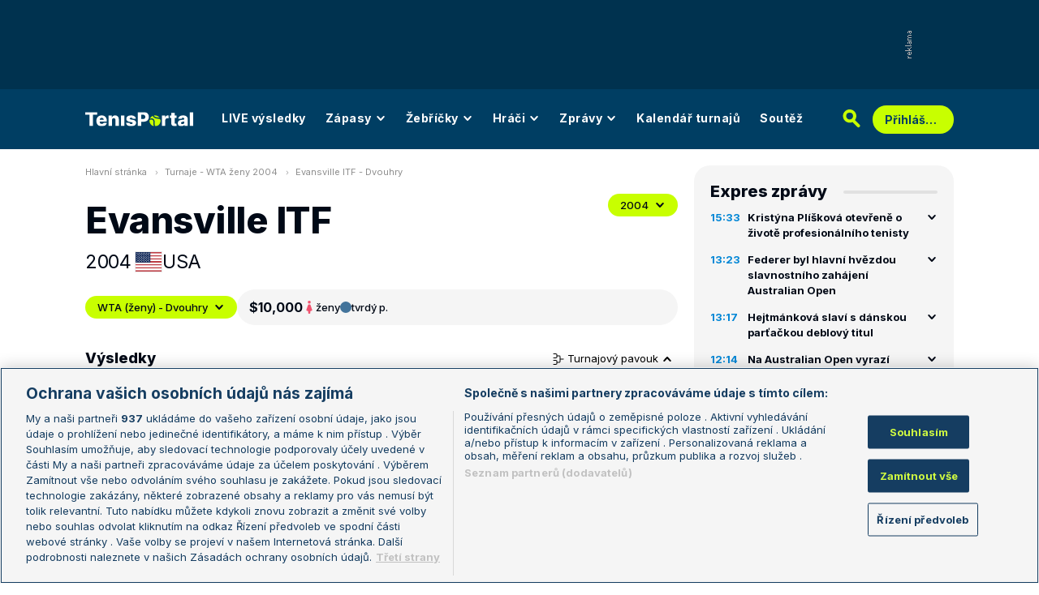

--- FILE ---
content_type: text/html; charset=UTF-8
request_url: https://www.tenisportal.cz/evansville-itf/2004/wta-zeny/
body_size: 31643
content:

<!DOCTYPE html>
<html lang="cs">
	<head>
		<meta charset="utf-8" />
		<meta content="ie=edge" http-equiv="x-ua-compatible" />
		<meta content="width=device-width, initial-scale=1, shrink-to-fit=no" name="viewport" />
		<meta name="google-site-verification" content="UjgFLQMaf010z2nbVs-skVHDpANy-wd08ER6DqtYqYU" />
		    	<meta name="robots" content="NOODP,index,follow" />
				<title>TenisPortal.cz - Evansville ITF</title>
				<link href="/res/img/favicon/apple-touch-icon.png" rel="apple-touch-icon" sizes="180x180" />
		<link href="/res/img/favicon/favicon-32x32.png" rel="icon" sizes="32x32" type="image/png" />
		<link href="/res/img/favicon/favicon-16x16.png" rel="icon" sizes="16x16" type="image/png" />
		<link href="/res/img/favicon/favicon.ico" rel="icon" type="image/x-icon" />
		<meta content="#da532c" name="msapplication-TileColor" />
		<meta content="#003E63" name="theme-color" />
		
				<!-- OneTrust Cookies Consent Notice start for tenisportal.cz -->
		<script src="https://cdn.cookielaw.org/scripttemplates/otSDKStub.js"  type="text/javascript" charset="UTF-8" data-domain-script="219ad199-28f4-4ecb-975b-3f764722e52b" ></script>
		<script type="text/javascript">
		function OptanonWrapper() { }
		</script>
		<!-- OneTrust Cookies Consent Notice end for tenisportal.cz -->
								<!-- Google Tag Manager -->
		<script>(function(w,d,s,l,i){w[l]=w[l]||[];w[l].push({'gtm.start':
		new Date().getTime(),event:'gtm.js'});var f=d.getElementsByTagName(s)[0],
		j=d.createElement(s),dl=l!='dataLayer'?'&l='+l:'';j.async=true;j.src=
		'https://www.googletagmanager.com/gtm.js?id='+i+dl;f.parentNode.insertBefore(j,f);
		})(window,document,'script','dataLayer','GTM-M94G39');</script>
		<!-- End Google Tag Manager -->
				
				
		<script defer src="https://ssp.seznam.cz/static/js/ssp.js" id="ssp-script"></script>
		
		<link href="/res/css/application.css?serial=2601030458" rel="stylesheet" />
		<link href="/res/css/extra.css?serial=2601030458" rel="stylesheet" />
		<link href="/res/css/advert.css?serial=2601030458" rel="stylesheet" />
		<link href="/res/css/bookmakerLogos.css?serial=f92e014266" rel="stylesheet" />
		<script src="/res/js/application.js?serial=2601030458"></script>
		<script src="/res/js/functions.js?serial=2601030458"></script>
		<link href="https://fonts.googleapis.com" rel="preconnect" />
		<link crossorigin="" href="https://fonts.gstatic.com" rel="preconnect" />
		<link href="https://fonts.googleapis.com/css2?family=Inconsolata:wght@400;500;600;700&family=Inter:wght@400;500;700;800&display=swap" rel="stylesheet" />
		
				
	</head>
	<body>
	
					<div class="t-ads-banner--top-ads d-none d-lg-block">
				<div class="revive-ads t-ads-banner">
<div class="adsenvelope adstextvpad banx-d_top" id="lsadvert-zid-6251" style="width:970px;"><div style="height:90px"><div class="adscontent" id="lsadvert-d_top"><iframe id="lsadvert-zid-6251-iframe" name="banx-d_top" frameborder="0" scrolling="no" style="allowTransparency: true; visibility: hidden; width:970px; height:90px"></iframe></div><div class="adsgraphvert"><div class="adsgvert atv-cs"></div></div></div></div><div class="adsclear"></div>
</div>
<div class="szn-ads" id="szn-zone-328330-1"></div>

			</div>
			<div class="t-ads-banner__branding-spacer t-ads-banner__branding-spacer--background d-none d-lg-block"></div>
	
		<div class="t-layout__body t-layout__body--full-width">
			<!-- Start of Tenisportal::Ui::HeaderCell (block t-u-header) -->
			<input class="t-ui-header__menu-input" hidden="" id="t-ui-header__menu-input" type="checkbox" />
			<header class="t-ui-header t-ui-header--fixed t-ui-header--sub">
				<div class="container-fluid t-ui-header__container">
					<div class="t-ui-header__top">
						<a class="t-ui-header__logo" href="/"><img alt="TenisPortal" class="t-ui-header__logo-img t-ui-header__logo-img--sub" height="28" src="/res/img/tenisportal-logo.svg" width="210" /></a>
						<!-- Start of Tenisportal::Ui::Header::MenuCell (block t-u-h-menu) -->
<nav class="t-ui-header-menu t-ui-header-menu--sub">
	<div class="container-fluid t-ui-header-menu__container">
		<ul class="t-ui-header-menu__ul t-ui-header-menu__ul--sub">
			<!--Use active BEM modifier for active link-->
			<li class="t-ui-header-menu__li t-ui-header-menu__li--standalone">
				<a class="t-ui-header-menu__a" href="/live/">LIVE výsledky</a>
			</li>
			<li class="t-ui-header-menu__li t-ui-header-menu__li--with-children">
				<a class="t-ui-header-menu__a" href="/zapasy/">
					Zápasy					<span class="t-ui-header-menu__chevron-wrap">
						<!-- Start of Livesport::Ui::IconCell (block l-u-icon) -->
						<svg class="l-ui-icon l-ui-icon--chevron_down t-ui-header-menu__chevron" style="width: 14px; height: 14px" viewBox="0 0 14 14"><use xlink:href="/res/img/svg_sprite.svg#chevron_down"></use></svg>
						<!-- End of Livesport::Ui::IconCell -->
					</span>
				</a>
				<div class="t-ui-header-menu__submenu">
					<div class="t-ui-header-menu__submenu-container">
						<div class="t-ui-header-menu__submenu-inner">
							<ul class="t-ui-header-menu__ul">
								<li class="t-ui-header-menu__li"><a class="t-ui-header-menu__a" href="/zapasy/?date=2026-01-16">Výsledky</a></li>
								<li class="t-ui-header-menu__li"><a class="t-ui-header-menu__a" href="/zapasy/">Dnešní zápasy</a></li>
								<li class="t-ui-header-menu__li"><a class="t-ui-header-menu__a" href="/zapasy/?date=2026-01-18">Následující zápasy</a></li>
							</ul>
						</div>
					</div>
				</div>
			</li>
			<li class="t-ui-header-menu__li t-ui-header-menu__li--with-children">
				<a class="t-ui-header-menu__a" href="/zebricky/atp-muzi/">
					Žebříčky					<span class="t-ui-header-menu__chevron-wrap">
						<!-- Start of Livesport::Ui::IconCell (block l-u-icon) -->
						<svg class="l-ui-icon l-ui-icon--chevron_down t-ui-header-menu__chevron" style="width: 14px; height: 14px" viewBox="0 0 14 14"><use xlink:href="/res/img/svg_sprite.svg#chevron_down"></use></svg>
						<!-- End of Livesport::Ui::IconCell -->
					</span>
				</a>
				<div class="t-ui-header-menu__submenu">
					<div class="t-ui-header-menu__submenu-container">
						<div class="t-ui-header-menu__submenu-inner">
							<ul class="t-ui-header-menu__ul">
								<li class="t-ui-header-menu__li"><a class="t-ui-header-menu__a" href="/zebricky/atp-muzi/">Žebříčky</a></li>
								<li class="t-ui-header-menu__li"><a class="t-ui-header-menu__a" href="/zebricky/sazkarsky-zebricek/">Sázkařský žebříček</a></li>
							</ul>
						</div>
					</div>
				</div>
			</li>
			<li class="t-ui-header-menu__li t-ui-header-menu__li--with-children">
				<a class="t-ui-header-menu__a" href="/seznam-hracu/">
					Hráči
					<span class="t-ui-header-menu__chevron-wrap">
						<!-- Start of Livesport::Ui::IconCell (block l-u-icon) -->
						<svg class="l-ui-icon l-ui-icon--chevron_down t-ui-header-menu__chevron" style="width: 14px; height: 14px" viewBox="0 0 14 14"><use xlink:href="/res/img/svg_sprite.svg#chevron_down"></use></svg>
						<!-- End of Livesport::Ui::IconCell -->
					</span>
				</a>
				<div class="t-ui-header-menu__submenu">
					<div class="t-ui-header-menu__submenu-container">
						<div class="t-ui-header-menu__submenu-inner">
							<ul class="t-ui-header-menu__ul">
								<li class="t-ui-header-menu__li"><a class="t-ui-header-menu__a" href="/seznam-hracu/">Hráči</a></li>
								<li class="t-ui-header-menu__li"><a class="t-ui-header-menu__a" href="/seznam-hracu/zraneni/">Zranění</a></li>
							</ul>
						</div>
					</div>
				</div>
			</li>
			
						<li class="t-ui-header-menu__li t-ui-header-menu__li--with-children">
				<a class="t-ui-header-menu__a" href="/zpravy/">
					Zprávy
					<span class="t-ui-header-menu__chevron-wrap">
						<!-- Start of Livesport::Ui::IconCell (block l-u-icon) -->
						<svg class="l-ui-icon l-ui-icon--chevron_down t-ui-header-menu__chevron" style="width: 14px; height: 14px" viewBox="0 0 14 14"><use xlink:href="/res/img/svg_sprite.svg#chevron_down"></use></svg>
						<!-- End of Livesport::Ui::IconCell -->
					</span>
				</a>
				<div class="t-ui-header-menu__submenu">
					<div class="t-ui-header-menu__submenu-container">
						<div class="t-ui-header-menu__submenu-inner">
							<ul class="t-ui-header-menu__ul">
							<li class="t-ui-header-menu__li"><a class="t-ui-header-menu__a" href="/zpravy/aktuality/">Aktuality</a></li>
<li class="t-ui-header-menu__li"><a class="t-ui-header-menu__a" href="/zpravy/previews/">Previews</a></li>
<li class="t-ui-header-menu__li"><a class="t-ui-header-menu__a" href="/zpravy/video-dne/">Video dne</a></li>
<li class="t-ui-header-menu__li"><a class="t-ui-header-menu__a" href="/zpravy/rozhovory/">Rozhovory</a></li>
<li class="t-ui-header-menu__li"><a class="t-ui-header-menu__a" href="/zpravy/tema/">Téma</a></li>
<li class="t-ui-header-menu__li"><a class="t-ui-header-menu__a" href="/zpravy/expres-zpravy/">Expres zprávy</a></li>
<li class="t-ui-header-menu__li"><a class="t-ui-header-menu__a" href="/zpravy/stalo-se/">Stalo se...</a></li>
<li class="t-ui-header-menu__li"><a class="t-ui-header-menu__a" href="/zpravy/legendy-tenisu/">Legendy tenisu</a></li>
							</ul>
						</div>
					</div>
				</div>
			</li>
						
			<li class="t-ui-header-menu__li t-ui-header-menu__li--standalone">
				<a class="t-ui-header-menu__a" href="/kalendar/atp-muzi/">Kalendář turnajů</a>
			</li>
			<li class="t-ui-header-menu__li t-ui-header-menu__li--standalone js-szn-hide">
				<a class="t-ui-header-menu__a" href="/soutez/">Soutěž</a>
			</li>
			<li class="t-ui-header-menu__li t-ui-header-menu__li--more" hidden="">
				<span class="t-ui-header-menu__a">
					Další
					<span class="t-ui-header-menu__chevron-wrap">
						<!-- Start of Livesport::Ui::IconCell (block l-u-icon) -->
						<svg class="l-ui-icon l-ui-icon--chevron_down t-ui-header-menu__chevron" style="width: 14px; height: 14px" viewBox="0 0 14 14"><use xlink:href="/res/img/svg_sprite.svg#chevron_down"></use></svg>
						<!-- End of Livesport::Ui::IconCell -->
					</span>
				</span>
				<div class="t-ui-header-menu__submenu">
					<div class="t-ui-header-menu__submenu-container">
						<div class="t-ui-header-menu__submenu-inner">
							<ul class="t-ui-header-menu__ul"></ul>
						</div>
					</div>
				</div>
			</li>
		</ul>
	</div>
</nav>
<!-- End of Tenisportal::Ui::Header::MenuCell -->
						<div class="t-ui-header__live-icon-wrap">
							<a class="t-ui-header__live-icon-link" href="/live/">
								<!-- Start of Livesport::Ui::IconCell (block l-u-icon) -->
								<svg class="l-ui-icon l-ui-icon--live t-ui-header__live-icon" style="width: 44px; height: 21px" viewBox="0 0 44 21"><use xlink:href="/res/img/svg_sprite.svg#live"></use></svg>
								<!-- End of Livesport::Ui::IconCell -->
							</a>
						</div>
						<div class="t-ui-header__search-wrap t-ui-header__search-wrap--sub">
							<!-- Start of Tenisportal::Ui::Header::SearchCell (block t-u-h-search) -->
							<form action="/vyhledat/" class="t-ui-header-search" role="search">
								<div class="t-ui-header-search__group">
									<input class="t-ui-header-search__input form-control" name="q" placeholder="Hledaný text" type="text" />
									<button class="t-ui-header-search__submit" type="submit">
										<!-- Start of Livesport::Ui::IconCell (block l-u-icon) -->
										<svg class="l-ui-icon l-ui-icon--search" style="width: 24px; height: 24px" viewBox="0 0 24 24"><use xlink:href="/res/img/svg_sprite.svg#search"></use></svg>
										<!-- End of Livesport::Ui::IconCell -->
									</button>
								</div>
								<button class="t-ui-header-search__toggle" type="button">
									<!-- Start of Livesport::Ui::IconCell (block l-u-icon) -->
									<svg class="l-ui-icon l-ui-icon--search" style="width: 24px; height: 24px" viewBox="0 0 24 24"><use xlink:href="/res/img/svg_sprite.svg#search"></use></svg>
									<!-- End of Livesport::Ui::IconCell -->
								</button>
							</form>
							<!-- End of Tenisportal::Ui::Header::SearchCell -->
						</div>
						<label class="t-ui-header__menu-toggle" for="t-ui-header__menu-input">
							<!-- Start of Livesport::Ui::IconCell (block l-u-icon) -->
							<svg class="l-ui-icon l-ui-icon--hamburger t-ui-header__menu-toggle-hamburger" style="width: 18px; height: 16px" viewBox="0 0 18 16"><use xlink:href="/res/img/svg_sprite.svg#hamburger"></use></svg>
							<!-- End of Livesport::Ui::IconCell -->
							<!-- Start of Livesport::Ui::IconCell (block l-u-icon) -->
							<svg class="l-ui-icon l-ui-icon--close t-ui-header__menu-toggle-close" style="width: 21px; height: 20px" viewBox="0 0 21 20"><use xlink:href="/res/img/svg_sprite.svg#close"></use></svg>
							<!-- End of Livesport::Ui::IconCell -->
						</label>
						<div class="t-ui-header__user-menu-wrap">
							<!-- Start of Tenisportal::Ui::Header::UserMenuCell (block t-u-h-user-menu) -->
							<div class="t-ui-header-user-menu t-ui-header-user-menu--toggler" role="navigation">
																<input class="t-ui-header-user-menu__input" hidden="" id="t-ui-header-user-menu__input" type="checkbox" />
								<label class="t-ui-header-user-menu__btn" for="t-ui-header-user-menu__input">
									<span class="t-ui-header-user-menu__btn-label">Přihlášení</span>
									<!-- Start of Livesport::Ui::IconCell (block l-u-icon) -->
									<svg class="l-ui-icon l-ui-icon--chevron_down t-ui-header-user-menu__btn-chevron" style="width: 14px; height: 14px" viewBox="0 0 14 14"><use xlink:href="/res/img/svg_sprite.svg#chevron_down"></use></svg>
									<!-- End of Livesport::Ui::IconCell -->
								</label>
								<div class="t-ui-header-user-menu__dropdown">
									<div class="t-ui-header-user-menu__dropdown-aside t-ui-header-user-menu__dropdown-aside--login mb-lg-0">
										<form action="/uzivatel/prihlaseni/" method="post" />
											<input type="hidden" name="back" value="L2V2YW5zdmlsbGUtaXRmLzIwMDQvd3RhLXplbnkv">
											<div class="t-ui-form__row">
												<!-- Start of Tenisportal::Ui::FormCell (block t-u-form) -->
												<div class="t-ui-form__group t-js-ui-form__group">
													<label class="t-ui-form__label form-label" for="usernameInputMenu">Login</label>
													<!-- Start of Tenisportal::Ui::Form::InputCell (block t-u-f-input) -->
													<input aria-describedby="" autocomplete="username" class="t-ui-form-input form-control" id="usernameInputMenu" name="loginName" placeholder="Váš login" type="text" value="" tabindex="1" />
													<!-- End of Tenisportal::Ui::Form::InputCell -->
												</div>
												<!-- End of Tenisportal::Ui::FormCell -->
											</div>
											<div class="t-ui-form__row">
												<!-- Start of Tenisportal::Ui::FormCell (block t-u-form) -->
												<div class="t-ui-form__group t-js-ui-form__group">
													<label class="t-ui-form__label form-label" for="passwordInputMenu">Heslo</label>
													<button class="t-js-ui-form__password-toggle-btn t-ui-form__password-toggle-btn" type="button">
														<!-- Start of Livesport::Ui::IconCell (block l-u-icon) -->
														<svg class="l-ui-icon l-ui-icon--visibility_on t-js-ui-form__password-toggle-btn-icon--show" style="width: 16px; height: 11px" viewBox="0 0 16 11"><use xlink:href="/res/img/svg_sprite.svg#visibility_on"></use></svg>
														<!-- End of Livesport::Ui::IconCell -->
														<!-- Start of Livesport::Ui::IconCell (block l-u-icon) -->
														<svg class="l-ui-icon l-ui-icon--visibility_off t-js-ui-form__password-toggle-btn-icon--hide d-none" style="width: 16px; height: 14px" viewBox="0 0 16 14"><use xlink:href="/res/img/svg_sprite.svg#visibility_off"></use></svg>
														<!-- End of Livesport::Ui::IconCell -->
													</button>
													<!-- Start of Tenisportal::Ui::Form::InputCell (block t-u-f-input) -->
													<input aria-describedby="" autocomplete="current-password" class="t-ui-form-input form-control" id="passwordInputMenu" name="loginPass" placeholder="Vaše heslo" type="password" value="" tabindex="2" />
													<!-- End of Tenisportal::Ui::Form::InputCell -->
												</div>
												<!-- End of Tenisportal::Ui::FormCell -->
											</div>
											<div class="t-ui-form__row">
												<div class="t-ui-form__group">
													<div class="t-ui-form__controls t-ui-header-user-menu__controls">
														<button class="btn btn-primary" type="submit" tabindex="3">Přihlásit se</button>
														<a class="t-ui-form__header-forgot-link" href="/uzivatel/heslo/">Zapomněl jsem heslo</a>
													</div>
												</div>
											</div>
										</form>
									</div>
									<div class="t-ui-header-user-menu__dropdown-main">
										<ul class="t-ui-header-user-menu__dropdown-links t-ui-header-user-menu__dropdown-links--blue">
											<li class="t-ui-header-user-menu__dropdown-li"><a class="t-ui-header-user-menu__dropdown-link" href="/uzivatel/registrace/"><span class="t-ui-header-user-menu__dropdown-link-label">Nová registrace</span></a></li>
											<li class="t-ui-header-user-menu__dropdown-li t-ui-header-user-menu__dropdown-li--desktop-only"><a class="t-ui-header-user-menu__dropdown-link" href="/uzivatel/prihlaseni/"><span class="t-ui-header-user-menu__dropdown-link-label">Přihlásit se</span></a></li>
										</ul>
									</div>
								</div>
															</div>
							<!-- End of Tenisportal::Ui::Header::UserMenuCell -->
						</div>
					</div>
				</div>
							</header>
			<!-- End of Tenisportal::Ui::HeaderCell -->
			<div class="t-layout">
<!-- Start of Tenisportal::Tournaments::DetailWomenCell (block t-t-detail-women) -->
<div class="t-layout__wrap t-tournaments-detail">
	<div class="container-fluid t-layout__container">
		<main class="t-layout__main">
			<!-- Start of Tenisportal::Ui::BreadcrumbsCell (block t-u-breadcrumbs) -->
<ul class="t-ui-breadcrumbs small">
	<li class="t-ui-breadcrumbs__li">
		<a class="t-ui-breadcrumbs__a" href="/">Hlavní stránka</a>
	</li>
	<li class="t-ui-breadcrumbs__li">
		<!-- Start of Livesport::Ui::IconCell (block l-u-icon) --><svg class="l-ui-icon l-ui-icon--mini_chevron_right t-ui-breadcrumbs__chevron" style="width: 4px; height: 6px" viewBox="0 0 4 6"><use xlink:href="/res/img/svg_sprite.svg#mini_chevron_right"></use></svg><!-- End of Livesport::Ui::IconCell -->
		<a class="t-ui-breadcrumbs__a" href="/kalendar/wta-zeny/2004/">Turnaje - WTA ženy 2004</a>
	</li>
	<li class="t-ui-breadcrumbs__li">
		<!-- Start of Livesport::Ui::IconCell (block l-u-icon) --><svg class="l-ui-icon l-ui-icon--mini_chevron_right t-ui-breadcrumbs__chevron" style="width: 4px; height: 6px" viewBox="0 0 4 6"><use xlink:href="/res/img/svg_sprite.svg#mini_chevron_right"></use></svg><!-- End of Livesport::Ui::IconCell -->
		<a class="t-ui-breadcrumbs__a" href="/evansville-itf/2004/wta-zeny/">Evansville ITF - Dvouhry</a>
	</li>
</ul>
<!-- End of Tenisportal::Ui::BreadcrumbsCell -->
			<!-- Start of Tenisportal::Ui::MasterHeaderCell (block t-u-master-header) -->
<div class="t-ui-master-header">
	<div class="t-ui-master-header__title">
		<div class="t-ui-master-header__title-right t-ui-master-header__title-right t-ui-master-header__title-right--spaced">
			<!-- Start of Tenisportal::Ui::MasterTitleCell (block t-u-master-title) -->
			<h1 class="t-ui-master-title">Evansville ITF</h1>
			<!-- End of Tenisportal::Ui::MasterTitleCell -->
			<ul class="t-ui-master-header__under-title-items">
				<li class="t-ui-master-header__under-title-item">2004</li>
				<li class="t-ui-master-header__under-title-item t-ui-master-header__under-title-item--flag">
						<!-- Start of Livesport::Ui::FlagCell (block l-u-flag) -->
	<div class="l-ui-flag l-ui-flag--us l-ui-flag--medium" data-bs-title="USA" data-bs-toggle="tooltip">
		<!-- Start of Livesport::Ui::ImageCell (block l-u-image) -->
		<div class="l-ui-image l-ui-image--loading" style="max-width: 32px; max-height: 24px">
			<img alt="" class="l-ui-image__img" data-alt="us" data-src="/res/img/flags/us.svg" />
			<span class="l-ui-image__spacer" style="padding-top: 75.0%"></span>
		</div>
		<!-- End of Livesport::Ui::ImageCell -->
	</div>
	<!-- End of Livesport::Ui::FlagCell -->
						USA				</li>
			</ul>
		</div>
	</div>
	<div class="t-ui-master-header__utilities">
		<div class="t-ui-master-header__dropdown">
			<!-- Start of Tenisportal::Ui::DropdownCell (block t-u-dropdown) -->
			<div class="t-ui-dropdown dropdown-toggle-wrapper">
				<button aria-expanded="false" class="dropdown-toggle dropdown-toggle--primary btn l-with-icon l-with-icon--reversed" data-bs-offset="[0, 0]" data-bs-toggle="dropdown" type="button">
					2004					<!-- Start of Livesport::Ui::IconCell (block l-u-icon) -->
					<svg class="l-ui-icon l-ui-icon--chevron_down dropdown-button-icon" style="width: 14px; height: 14px" viewBox="0 0 14 14"><use xlink:href="/res/img/svg_sprite.svg#chevron_down"></use></svg>
					<!-- End of Livesport::Ui::IconCell -->
				</button>
				<ul class="dropdown-menu dropdown-menu-override" data-popper-placement="bottom-start">
					<li><a class="dropdown-item" href="/evansville-itf/2025/wta-zeny/">2025</a></li>
<li><a class="dropdown-item" href="/evansville-itf/2024/wta-zeny/">2024</a></li>
<li><a class="dropdown-item" href="/evansville-itf/2023/wta-zeny/">2023</a></li>
<li><a class="dropdown-item" href="/evansville-itf/2022/wta-zeny/">2022</a></li>
<li><a class="dropdown-item" href="/evansville-itf/2021/wta-zeny/">2021</a></li>
<li><a class="dropdown-item" href="/evansville-itf/2019/wta-zeny/">2019</a></li>
<li><a class="dropdown-item" href="/evansville-itf/2018/wta-zeny/">2018</a></li>
<li><a class="dropdown-item" href="/evansville-itf/2017/wta-zeny/">2017</a></li>
<li><a class="dropdown-item" href="/evansville-itf/2016/wta-zeny/">2016</a></li>
<li><a class="dropdown-item" href="/evansville-itf/2015/wta-zeny/">2015</a></li>
<li><a class="dropdown-item" href="/evansville-itf/2014/wta-zeny/">2014</a></li>
<li><a class="dropdown-item" href="/evansville-itf/2013/wta-zeny/">2013</a></li>
<li><a class="dropdown-item" href="/evansville-itf/2012/wta-zeny/">2012</a></li>
<li><a class="dropdown-item" href="/evansville-itf/2011/wta-zeny/">2011</a></li>
<li><a class="dropdown-item" href="/evansville-itf/2010/wta-zeny/">2010</a></li>
<li><a class="dropdown-item" href="/evansville-itf/2009/wta-zeny/">2009</a></li>
<li><a class="dropdown-item" href="/evansville-itf/2008/wta-zeny/">2008</a></li>
<li><a class="dropdown-item" href="/evansville-itf/2007/wta-zeny/">2007</a></li>
<li><a class="dropdown-item" href="/evansville-itf/2006/wta-zeny/">2006</a></li>
<li><a class="dropdown-item" href="/evansville-itf/2005/wta-zeny/">2005</a></li>
<li><a class="dropdown-item" href="/evansville-itf/2004/wta-zeny/">2004</a></li>
<li><a class="dropdown-item" href="/evansville-itf/2003/wta-zeny/">2003</a></li>
<li><a class="dropdown-item" href="/evansville-itf/2002/wta-zeny/">2002</a></li>
				</ul>
			</div>
			<!-- End of Tenisportal::Ui::DropdownCell -->
		</div>
	</div>
</div>
<!-- End of Tenisportal::Ui::MasterHeaderCell -->

<div class="t-tournaments-detail__info-wrap">
	<!-- Start of Tenisportal::Ui::DropdownCell (block t-u-dropdown) -->
	<div class="t-ui-dropdown dropdown-toggle-wrapper">
				<button aria-expanded="false" class="dropdown-toggle dropdown-toggle--primary btn l-with-icon l-with-icon--reversed t-tournaments-detail__category-dropdown" data-bs-offset="[0, 0]" data-bs-toggle="dropdown" type="button">
			WTA (ženy) - Dvouhry			<!-- Start of Livesport::Ui::IconCell (block l-u-icon) -->
			<svg class="l-ui-icon l-ui-icon--chevron_down dropdown-button-icon" style="width: 14px; height: 14px" viewBox="0 0 14 14"><use xlink:href="/res/img/svg_sprite.svg#chevron_down"></use></svg>
			<!-- End of Livesport::Ui::IconCell -->
		</button>
		<ul class="dropdown-menu dropdown-menu-override" data-popper-placement="bottom-start">
			<li><a class="dropdown-item" href="/evansville-itf/2004/wta-zeny/?phase=main">WTA (ženy) - Dvouhry</a></li>
<li><a class="dropdown-item" href="/evansville-itf/2004/wta-zeny/?phase=qualification">WTA (ženy) - Dvouhry - kval.</a></li>
		</ul>
	</div>
	<!-- End of Tenisportal::Ui::DropdownCell -->
	<!-- Start of Tenisportal::Tournaments::InfoBarCell (block t-t-info-bar) -->
	<div class="t-tournaments-info-bar">
		<div class="t-tournaments-info-bar__top">
			<div class="t-tournaments-info-bar__left">
				<div class="t-tournaments-info-bar__amount">$10,000</div>
				<div class="t-tournaments-info-bar__item">
					<!-- Start of Livesport::Ui::IconCell (block l-u-icon) -->
										<svg class="l-ui-icon l-ui-icon--gender_w" style="width: auto; height: 16px" viewBox="0 0 16 16"><use xlink:href="/res/img/svg_sprite.svg#gender_w"></use></svg>
					<!-- End of Livesport::Ui::IconCell -->
					<span class="d-none d-md-inline">ženy</span>
					<span class="d-inline d-md-none">Ž</span>
				</div>
				<div class="t-tournaments-info-bar__item">
											<!-- Start of Tenisportal::Ui::SurfaceCell (block t-u-surface) -->
						<div class="t-ui-surface t-ui-surface__marker-container" data-bs-title="tvrdý p." data-bs-toggle="tooltip"><span class="t-ui-surface__marker t-ui-surface__marker--rounded" style="background-color: #43749b;"></span></div>
						<!-- End of Tenisportal::Ui::SurfaceCell -->
						tvrdý p.				</div>
			</div>
					</div>
			</div>
	<!-- End of Tenisportal::Tournaments::InfoBarCell -->
</div>


<div class="t-tournaments-detail__tables-wrap">

<div class="d-flex justify-content-between align-items-center mb-3">
	<h4>Výsledky</h4>
		<button aria-controls="tournamentDraw1" aria-expanded="true" class="t-tournaments-detail__toggle-btn" data-bs-target="#tournamentDraw1" data-bs-toggle="collapse" type="button">
		<!-- Start of Livesport::Ui::IconCell (block l-u-icon) -->
		<svg class="l-ui-icon l-ui-icon--tournament_draw" style="width: 14px; height: 14px" viewBox="0 0 14 14"><use xlink:href="/res/img/svg_sprite.svg#tournament_draw"></use></svg>
		<!-- End of Livesport::Ui::IconCell -->
		Turnajový pavouk
		<!-- Start of Livesport::Ui::IconCell (block l-u-icon) -->
		<svg class="l-ui-icon l-ui-icon--chevron_down t-tournaments-detail__toggle-btn--icon" style="width: 14px; height: 14px" viewBox="0 0 14 14"><use xlink:href="/res/img/svg_sprite.svg#chevron_down"></use></svg>
		<!-- End of Livesport::Ui::IconCell -->
	</button>
	</div>
		<a name="draw"></a>
		<div class="collapse show" id="tournamentDraw1">
			<!-- Start of Tenisportal::Ui::TournamentDrawCell (block t-u-tournament-draw) -->
			<div class="t-ui-tournament-draw pb-20 mb-30">
				<div class="t-ui-tournament-draw__headline">
				<div class="t-ui-tournament-draw__headline-item">1. kolo</div>
<div class="t-ui-tournament-draw__headline-item">osmifinále</div>
<div class="t-ui-tournament-draw__headline-item">čtvrtfinále</div>
<div class="t-ui-tournament-draw__headline-item">semifinále</div>
<div class="t-ui-tournament-draw__headline-item">finále</div>
				</div>
								<button class="t-ui-tournament-draw__scroll-control t-ui-tournament-draw__scroll-control--left">
					<!-- Start of Livesport::Ui::IconCell (block l-u-icon) -->
					<svg class="l-ui-icon l-ui-icon--chevron_right l-ui-icon--rotate" style="width: 8px; height: 14px" viewBox="0 0 8 14"><use xlink:href="/res/img/svg_sprite.svg#chevron_right"></use></svg>
					<!-- End of Livesport::Ui::IconCell -->
				</button>
				<button class="t-ui-tournament-draw__scroll-control t-ui-tournament-draw__scroll-control--right">
					<!-- Start of Livesport::Ui::IconCell (block l-u-icon) -->
					<svg class="l-ui-icon l-ui-icon--chevron_right" style="width: 8px; height: 14px" viewBox="0 0 8 14"><use xlink:href="/res/img/svg_sprite.svg#chevron_right"></use></svg>
					<!-- End of Livesport::Ui::IconCell -->
				</button>
				<div class="t-ui-tournament-draw__draw-columns">
				<div class="t-ui-tournament-draw__draw-column t-ui-tournament-draw__draw-column--round-1">
<div class="t-ui-tournament-draw__match-group">
						<div class="t-ui-tournament-draw__match"data-link-href="/detail-zapasu/?id=250699" data-winner-id="1833">
							<div class="t-ui-tournament-draw__match-inner">
								<div class="t-ui-tournament-draw__match-row">
									<div class="t-ui-tournament-draw__match-col t-ui-tournament-draw__match-col--expand">
																				<a class="t-ui-tournament-draw__match-player t-ui-tournament-draw__match-player--winner" data-player-id="1833" href="/hrac/hazlett/">
												<!-- Start of Livesport::Ui::FlagCell (block l-u-flag) -->
	<div class="l-ui-flag l-ui-flag--us l-ui-flag--small" data-bs-title="USA" data-bs-toggle="tooltip">
		<!-- Start of Livesport::Ui::ImageCell (block l-u-image) -->
		<div class="l-ui-image l-ui-image--loading" style="max-width: 14px; max-height: 10.5px">
			<img alt="" class="l-ui-image__img" data-alt="us" data-src="/res/img/flags/us.svg" />
			<span class="l-ui-image__spacer" style="padding-top: 75.0%"></span>
		</div>
		<!-- End of Livesport::Ui::ImageCell -->
	</div>
	<!-- End of Livesport::Ui::FlagCell -->
												<span class="text-truncate">Hazlett</span>
										</a>
										<span class="text-dark-gray">[1]</span>
																			</div>
									<div class="t-ui-tournament-draw__match-col t-ui-tournament-draw__match-col--shrink">
										<span class="text-black fw-boldmedium">2</span>
									</div>
								</div>
																<div class="t-ui-tournament-draw__match-row">
									<span class="text-truncate text-dark-gray">6-1, 6-4</span>
								</div>
								<div class="t-ui-tournament-draw__match-row">
									<div class="t-ui-tournament-draw__match-col t-ui-tournament-draw__match-col--expand">
																				<a class="t-ui-tournament-draw__match-player" data-player-id="12459" href="/hrac/king-6237c/">
												<!-- Start of Livesport::Ui::FlagCell (block l-u-flag) -->
	<div class="l-ui-flag l-ui-flag--us l-ui-flag--small" data-bs-title="USA" data-bs-toggle="tooltip">
		<!-- Start of Livesport::Ui::ImageCell (block l-u-image) -->
		<div class="l-ui-image l-ui-image--loading" style="max-width: 14px; max-height: 10.5px">
			<img alt="" class="l-ui-image__img" data-alt="us" data-src="/res/img/flags/us.svg" />
			<span class="l-ui-image__spacer" style="padding-top: 75.0%"></span>
		</div>
		<!-- End of Livesport::Ui::ImageCell -->
	</div>
	<!-- End of Livesport::Ui::FlagCell -->
												<span class="text-truncate">King</span>
										</a>
										<span class="text-dark-gray">[LL]</span>
																			</div>
									<div class="t-ui-tournament-draw__match-col t-ui-tournament-draw__match-col--shrink">
										<span class="text-dark-gray">0</span>
									</div>
								</div>
															</div>
						</div>
												<div class="t-ui-tournament-draw__match"data-link-href="/detail-zapasu/?id=250700" data-winner-id="4081">
							<div class="t-ui-tournament-draw__match-inner">
								<div class="t-ui-tournament-draw__match-row">
									<div class="t-ui-tournament-draw__match-col t-ui-tournament-draw__match-col--expand">
																				<a class="t-ui-tournament-draw__match-player t-ui-tournament-draw__match-player--winner" data-player-id="4081" href="/hrac/jones-f0718/">
												<!-- Start of Livesport::Ui::FlagCell (block l-u-flag) -->
	<div class="l-ui-flag l-ui-flag--us l-ui-flag--small" data-bs-title="USA" data-bs-toggle="tooltip">
		<!-- Start of Livesport::Ui::ImageCell (block l-u-image) -->
		<div class="l-ui-image l-ui-image--loading" style="max-width: 14px; max-height: 10.5px">
			<img alt="" class="l-ui-image__img" data-alt="us" data-src="/res/img/flags/us.svg" />
			<span class="l-ui-image__spacer" style="padding-top: 75.0%"></span>
		</div>
		<!-- End of Livesport::Ui::ImageCell -->
	</div>
	<!-- End of Livesport::Ui::FlagCell -->
												<span class="text-truncate">Jones</span>
										</a>
										<span class="text-dark-gray">[LL]</span>
																			</div>
									<div class="t-ui-tournament-draw__match-col t-ui-tournament-draw__match-col--shrink">
										<span class="text-black fw-boldmedium">2</span>
									</div>
								</div>
																<div class="t-ui-tournament-draw__match-row">
									<span class="text-truncate text-dark-gray">6-3, 6-2</span>
								</div>
								<div class="t-ui-tournament-draw__match-row">
									<div class="t-ui-tournament-draw__match-col t-ui-tournament-draw__match-col--expand">
																				<a class="t-ui-tournament-draw__match-player" data-player-id="10098" href="/hrac/broderick/">
												<!-- Start of Livesport::Ui::FlagCell (block l-u-flag) -->
	<div class="l-ui-flag l-ui-flag--jm l-ui-flag--small" data-bs-title="Jamajka" data-bs-toggle="tooltip">
		<!-- Start of Livesport::Ui::ImageCell (block l-u-image) -->
		<div class="l-ui-image l-ui-image--loading" style="max-width: 14px; max-height: 10.5px">
			<img alt="" class="l-ui-image__img" data-alt="jm" data-src="/res/img/flags/jm.svg" />
			<span class="l-ui-image__spacer" style="padding-top: 75.0%"></span>
		</div>
		<!-- End of Livesport::Ui::ImageCell -->
	</div>
	<!-- End of Livesport::Ui::FlagCell -->
												<span class="text-truncate">Broderick</span>
										</a>
										<span class="text-dark-gray"></span>
																			</div>
									<div class="t-ui-tournament-draw__match-col t-ui-tournament-draw__match-col--shrink">
										<span class="text-dark-gray">0</span>
									</div>
								</div>
															</div>
						</div>
						</div>
<div class="t-ui-tournament-draw__match-group">
						<div class="t-ui-tournament-draw__match"data-link-href="/detail-zapasu/?id=250701" data-winner-id="13098">
							<div class="t-ui-tournament-draw__match-inner">
								<div class="t-ui-tournament-draw__match-row">
									<div class="t-ui-tournament-draw__match-col t-ui-tournament-draw__match-col--expand">
																				<a class="t-ui-tournament-draw__match-player t-ui-tournament-draw__match-player--winner" data-player-id="13098" href="/hrac/tsoubanos/">
												<!-- Start of Livesport::Ui::FlagCell (block l-u-flag) -->
	<div class="l-ui-flag l-ui-flag--us l-ui-flag--small" data-bs-title="USA" data-bs-toggle="tooltip">
		<!-- Start of Livesport::Ui::ImageCell (block l-u-image) -->
		<div class="l-ui-image l-ui-image--loading" style="max-width: 14px; max-height: 10.5px">
			<img alt="" class="l-ui-image__img" data-alt="us" data-src="/res/img/flags/us.svg" />
			<span class="l-ui-image__spacer" style="padding-top: 75.0%"></span>
		</div>
		<!-- End of Livesport::Ui::ImageCell -->
	</div>
	<!-- End of Livesport::Ui::FlagCell -->
												<span class="text-truncate">Tsoubanos</span>
										</a>
										<span class="text-dark-gray">[Q]</span>
																			</div>
									<div class="t-ui-tournament-draw__match-col t-ui-tournament-draw__match-col--shrink">
										<span class="text-black fw-boldmedium">2</span>
									</div>
								</div>
																<div class="t-ui-tournament-draw__match-row">
									<span class="text-truncate text-dark-gray">1-6, 6-1, 6-1</span>
								</div>
								<div class="t-ui-tournament-draw__match-row">
									<div class="t-ui-tournament-draw__match-col t-ui-tournament-draw__match-col--expand">
																				<a class="t-ui-tournament-draw__match-player" data-player-id="7380" href="/hrac/mcgaffigan/">
												<!-- Start of Livesport::Ui::FlagCell (block l-u-flag) -->
	<div class="l-ui-flag l-ui-flag--us l-ui-flag--small" data-bs-title="USA" data-bs-toggle="tooltip">
		<!-- Start of Livesport::Ui::ImageCell (block l-u-image) -->
		<div class="l-ui-image l-ui-image--loading" style="max-width: 14px; max-height: 10.5px">
			<img alt="" class="l-ui-image__img" data-alt="us" data-src="/res/img/flags/us.svg" />
			<span class="l-ui-image__spacer" style="padding-top: 75.0%"></span>
		</div>
		<!-- End of Livesport::Ui::ImageCell -->
	</div>
	<!-- End of Livesport::Ui::FlagCell -->
												<span class="text-truncate">McGaffigan</span>
										</a>
										<span class="text-dark-gray">[Q]</span>
																			</div>
									<div class="t-ui-tournament-draw__match-col t-ui-tournament-draw__match-col--shrink">
										<span class="text-dark-gray">1</span>
									</div>
								</div>
															</div>
						</div>
												<div class="t-ui-tournament-draw__match"data-link-href="/detail-zapasu/?id=250702" data-winner-id="2822">
							<div class="t-ui-tournament-draw__match-inner">
								<div class="t-ui-tournament-draw__match-row">
									<div class="t-ui-tournament-draw__match-col t-ui-tournament-draw__match-col--expand">
																				<a class="t-ui-tournament-draw__match-player t-ui-tournament-draw__match-player--winner" data-player-id="2822" href="/hrac/anastasiu/">
												<!-- Start of Livesport::Ui::FlagCell (block l-u-flag) -->
	<div class="l-ui-flag l-ui-flag--za l-ui-flag--small" data-bs-title="JAR" data-bs-toggle="tooltip">
		<!-- Start of Livesport::Ui::ImageCell (block l-u-image) -->
		<div class="l-ui-image l-ui-image--loading" style="max-width: 14px; max-height: 10.5px">
			<img alt="" class="l-ui-image__img" data-alt="za" data-src="/res/img/flags/za.svg" />
			<span class="l-ui-image__spacer" style="padding-top: 75.0%"></span>
		</div>
		<!-- End of Livesport::Ui::ImageCell -->
	</div>
	<!-- End of Livesport::Ui::FlagCell -->
												<span class="text-truncate">Anastasiu</span>
										</a>
										<span class="text-dark-gray"></span>
																			</div>
									<div class="t-ui-tournament-draw__match-col t-ui-tournament-draw__match-col--shrink">
										<span class="text-black fw-boldmedium">2</span>
									</div>
								</div>
																<div class="t-ui-tournament-draw__match-row">
									<span class="text-truncate text-dark-gray">6-3, 6-1</span>
								</div>
								<div class="t-ui-tournament-draw__match-row">
									<div class="t-ui-tournament-draw__match-col t-ui-tournament-draw__match-col--expand">
																				<a class="t-ui-tournament-draw__match-player" data-player-id="9466" href="/hrac/d-amelio/">
												<!-- Start of Livesport::Ui::FlagCell (block l-u-flag) -->
	<div class="l-ui-flag l-ui-flag--au l-ui-flag--small" data-bs-title="Austrálie" data-bs-toggle="tooltip">
		<!-- Start of Livesport::Ui::ImageCell (block l-u-image) -->
		<div class="l-ui-image l-ui-image--loading" style="max-width: 14px; max-height: 10.5px">
			<img alt="" class="l-ui-image__img" data-alt="au" data-src="/res/img/flags/au.svg" />
			<span class="l-ui-image__spacer" style="padding-top: 75.0%"></span>
		</div>
		<!-- End of Livesport::Ui::ImageCell -->
	</div>
	<!-- End of Livesport::Ui::FlagCell -->
												<span class="text-truncate">D'Amelio</span>
										</a>
										<span class="text-dark-gray">[6]</span>
																			</div>
									<div class="t-ui-tournament-draw__match-col t-ui-tournament-draw__match-col--shrink">
										<span class="text-dark-gray">0</span>
									</div>
								</div>
															</div>
						</div>
						</div>
<div class="t-ui-tournament-draw__match-group">
						<div class="t-ui-tournament-draw__match"data-link-href="/detail-zapasu/?id=250703" data-winner-id="2850">
							<div class="t-ui-tournament-draw__match-inner">
								<div class="t-ui-tournament-draw__match-row">
									<div class="t-ui-tournament-draw__match-col t-ui-tournament-draw__match-col--expand">
																				<a class="t-ui-tournament-draw__match-player t-ui-tournament-draw__match-player--winner" data-player-id="2850" href="/hrac/aoyama/">
												<!-- Start of Livesport::Ui::FlagCell (block l-u-flag) -->
	<div class="l-ui-flag l-ui-flag--jp l-ui-flag--small" data-bs-title="Japonsko" data-bs-toggle="tooltip">
		<!-- Start of Livesport::Ui::ImageCell (block l-u-image) -->
		<div class="l-ui-image l-ui-image--loading" style="max-width: 14px; max-height: 10.5px">
			<img alt="" class="l-ui-image__img" data-alt="jp" data-src="/res/img/flags/jp.svg" />
			<span class="l-ui-image__spacer" style="padding-top: 75.0%"></span>
		</div>
		<!-- End of Livesport::Ui::ImageCell -->
	</div>
	<!-- End of Livesport::Ui::FlagCell -->
												<span class="text-truncate">Aoyama</span>
										</a>
										<span class="text-dark-gray">[3]</span>
																			</div>
									<div class="t-ui-tournament-draw__match-col t-ui-tournament-draw__match-col--shrink">
										<span class="text-black fw-boldmedium">2</span>
									</div>
								</div>
																<div class="t-ui-tournament-draw__match-row">
									<span class="text-truncate text-dark-gray">6-0, 6-3</span>
								</div>
								<div class="t-ui-tournament-draw__match-row">
									<div class="t-ui-tournament-draw__match-col t-ui-tournament-draw__match-col--expand">
																				<a class="t-ui-tournament-draw__match-player" data-player-id="4372" href="/hrac/neri/">
												<!-- Start of Livesport::Ui::FlagCell (block l-u-flag) -->
	<div class="l-ui-flag l-ui-flag--gb l-ui-flag--small" data-bs-title="Velká Británie" data-bs-toggle="tooltip">
		<!-- Start of Livesport::Ui::ImageCell (block l-u-image) -->
		<div class="l-ui-image l-ui-image--loading" style="max-width: 14px; max-height: 10.5px">
			<img alt="" class="l-ui-image__img" data-alt="gb" data-src="/res/img/flags/gb.svg" />
			<span class="l-ui-image__spacer" style="padding-top: 75.0%"></span>
		</div>
		<!-- End of Livesport::Ui::ImageCell -->
	</div>
	<!-- End of Livesport::Ui::FlagCell -->
												<span class="text-truncate">Neri</span>
										</a>
										<span class="text-dark-gray"></span>
																			</div>
									<div class="t-ui-tournament-draw__match-col t-ui-tournament-draw__match-col--shrink">
										<span class="text-dark-gray">0</span>
									</div>
								</div>
															</div>
						</div>
												<div class="t-ui-tournament-draw__match"data-link-href="/detail-zapasu/?id=250704" data-winner-id="2979">
							<div class="t-ui-tournament-draw__match-inner">
								<div class="t-ui-tournament-draw__match-row">
									<div class="t-ui-tournament-draw__match-col t-ui-tournament-draw__match-col--expand">
																				<a class="t-ui-tournament-draw__match-player" data-player-id="17172" href="/hrac/schmandt/">
												<!-- Start of Livesport::Ui::FlagCell (block l-u-flag) -->
	<div class="l-ui-flag l-ui-flag--us l-ui-flag--small" data-bs-title="USA" data-bs-toggle="tooltip">
		<!-- Start of Livesport::Ui::ImageCell (block l-u-image) -->
		<div class="l-ui-image l-ui-image--loading" style="max-width: 14px; max-height: 10.5px">
			<img alt="" class="l-ui-image__img" data-alt="us" data-src="/res/img/flags/us.svg" />
			<span class="l-ui-image__spacer" style="padding-top: 75.0%"></span>
		</div>
		<!-- End of Livesport::Ui::ImageCell -->
	</div>
	<!-- End of Livesport::Ui::FlagCell -->
												<span class="text-truncate">Schmandt</span>
										</a>
										<span class="text-dark-gray">[Q]</span>
																			</div>
									<div class="t-ui-tournament-draw__match-col t-ui-tournament-draw__match-col--shrink">
										<span class="text-dark-gray">0</span>
									</div>
								</div>
																<div class="t-ui-tournament-draw__match-row">
									<span class="text-truncate text-dark-gray">1-6, 6<sup>4</sup>-7</span>
								</div>
								<div class="t-ui-tournament-draw__match-row">
									<div class="t-ui-tournament-draw__match-col t-ui-tournament-draw__match-col--expand">
																				<a class="t-ui-tournament-draw__match-player t-ui-tournament-draw__match-player--winner" data-player-id="2979" href="/hrac/correa/">
												<!-- Start of Livesport::Ui::FlagCell (block l-u-flag) -->
	<div class="l-ui-flag l-ui-flag--us l-ui-flag--small" data-bs-title="USA" data-bs-toggle="tooltip">
		<!-- Start of Livesport::Ui::ImageCell (block l-u-image) -->
		<div class="l-ui-image l-ui-image--loading" style="max-width: 14px; max-height: 10.5px">
			<img alt="" class="l-ui-image__img" data-alt="us" data-src="/res/img/flags/us.svg" />
			<span class="l-ui-image__spacer" style="padding-top: 75.0%"></span>
		</div>
		<!-- End of Livesport::Ui::ImageCell -->
	</div>
	<!-- End of Livesport::Ui::FlagCell -->
												<span class="text-truncate">Correa</span>
										</a>
										<span class="text-dark-gray"></span>
																			</div>
									<div class="t-ui-tournament-draw__match-col t-ui-tournament-draw__match-col--shrink">
										<span class="text-black fw-boldmedium">2</span>
									</div>
								</div>
															</div>
						</div>
						</div>
<div class="t-ui-tournament-draw__match-group">
						<div class="t-ui-tournament-draw__match"data-link-href="/detail-zapasu/?id=250705" data-winner-id="16954">
							<div class="t-ui-tournament-draw__match-inner">
								<div class="t-ui-tournament-draw__match-row">
									<div class="t-ui-tournament-draw__match-col t-ui-tournament-draw__match-col--expand">
																				<a class="t-ui-tournament-draw__match-player" data-player-id="13035" href="/hrac/logar/">
												<!-- Start of Livesport::Ui::FlagCell (block l-u-flag) -->
	<div class="l-ui-flag l-ui-flag--us l-ui-flag--small" data-bs-title="USA" data-bs-toggle="tooltip">
		<!-- Start of Livesport::Ui::ImageCell (block l-u-image) -->
		<div class="l-ui-image l-ui-image--loading" style="max-width: 14px; max-height: 10.5px">
			<img alt="" class="l-ui-image__img" data-alt="us" data-src="/res/img/flags/us.svg" />
			<span class="l-ui-image__spacer" style="padding-top: 75.0%"></span>
		</div>
		<!-- End of Livesport::Ui::ImageCell -->
	</div>
	<!-- End of Livesport::Ui::FlagCell -->
												<span class="text-truncate">Logar</span>
										</a>
										<span class="text-dark-gray">[WC]</span>
																			</div>
									<div class="t-ui-tournament-draw__match-col t-ui-tournament-draw__match-col--shrink">
										<span class="text-dark-gray">0</span>
									</div>
								</div>
																<div class="t-ui-tournament-draw__match-row">
									<span class="text-truncate text-dark-gray">3-6, 1-6</span>
								</div>
								<div class="t-ui-tournament-draw__match-row">
									<div class="t-ui-tournament-draw__match-col t-ui-tournament-draw__match-col--expand">
																				<a class="t-ui-tournament-draw__match-player t-ui-tournament-draw__match-player--winner" data-player-id="16954" href="/hrac/perianu/">
												<!-- Start of Livesport::Ui::FlagCell (block l-u-flag) -->
	<div class="l-ui-flag l-ui-flag--ro l-ui-flag--small" data-bs-title="Rumunsko" data-bs-toggle="tooltip">
		<!-- Start of Livesport::Ui::ImageCell (block l-u-image) -->
		<div class="l-ui-image l-ui-image--loading" style="max-width: 14px; max-height: 10.5px">
			<img alt="" class="l-ui-image__img" data-alt="ro" data-src="/res/img/flags/ro.svg" />
			<span class="l-ui-image__spacer" style="padding-top: 75.0%"></span>
		</div>
		<!-- End of Livesport::Ui::ImageCell -->
	</div>
	<!-- End of Livesport::Ui::FlagCell -->
												<span class="text-truncate">Perianu</span>
										</a>
										<span class="text-dark-gray">[Q]</span>
																			</div>
									<div class="t-ui-tournament-draw__match-col t-ui-tournament-draw__match-col--shrink">
										<span class="text-black fw-boldmedium">2</span>
									</div>
								</div>
															</div>
						</div>
												<div class="t-ui-tournament-draw__match"data-link-href="/detail-zapasu/?id=250706" data-winner-id="12458">
							<div class="t-ui-tournament-draw__match-inner">
								<div class="t-ui-tournament-draw__match-row">
									<div class="t-ui-tournament-draw__match-col t-ui-tournament-draw__match-col--expand">
																				<a class="t-ui-tournament-draw__match-player" data-player-id="4109" href="/hrac/zabala/">
												<!-- Start of Livesport::Ui::FlagCell (block l-u-flag) -->
	<div class="l-ui-flag l-ui-flag--co l-ui-flag--small" data-bs-title="Kolumbie" data-bs-toggle="tooltip">
		<!-- Start of Livesport::Ui::ImageCell (block l-u-image) -->
		<div class="l-ui-image l-ui-image--loading" style="max-width: 14px; max-height: 10.5px">
			<img alt="" class="l-ui-image__img" data-alt="co" data-src="/res/img/flags/co.svg" />
			<span class="l-ui-image__spacer" style="padding-top: 75.0%"></span>
		</div>
		<!-- End of Livesport::Ui::ImageCell -->
	</div>
	<!-- End of Livesport::Ui::FlagCell -->
												<span class="text-truncate">Zabala</span>
										</a>
										<span class="text-dark-gray"></span>
																			</div>
									<div class="t-ui-tournament-draw__match-col t-ui-tournament-draw__match-col--shrink">
										<span class="text-dark-gray">0</span>
									</div>
								</div>
																<div class="t-ui-tournament-draw__match-row">
									<span class="text-truncate text-dark-gray">1-6, 1-6</span>
								</div>
								<div class="t-ui-tournament-draw__match-row">
									<div class="t-ui-tournament-draw__match-col t-ui-tournament-draw__match-col--expand">
																				<a class="t-ui-tournament-draw__match-player t-ui-tournament-draw__match-player--winner" data-player-id="12458" href="/hrac/kenoyer/">
												<!-- Start of Livesport::Ui::FlagCell (block l-u-flag) -->
	<div class="l-ui-flag l-ui-flag--us l-ui-flag--small" data-bs-title="USA" data-bs-toggle="tooltip">
		<!-- Start of Livesport::Ui::ImageCell (block l-u-image) -->
		<div class="l-ui-image l-ui-image--loading" style="max-width: 14px; max-height: 10.5px">
			<img alt="" class="l-ui-image__img" data-alt="us" data-src="/res/img/flags/us.svg" />
			<span class="l-ui-image__spacer" style="padding-top: 75.0%"></span>
		</div>
		<!-- End of Livesport::Ui::ImageCell -->
	</div>
	<!-- End of Livesport::Ui::FlagCell -->
												<span class="text-truncate">Kenoyer</span>
										</a>
										<span class="text-dark-gray">[7]</span>
																			</div>
									<div class="t-ui-tournament-draw__match-col t-ui-tournament-draw__match-col--shrink">
										<span class="text-black fw-boldmedium">2</span>
									</div>
								</div>
															</div>
						</div>
						</div>
<div class="t-ui-tournament-draw__match-group">
						<div class="t-ui-tournament-draw__match"data-link-href="/detail-zapasu/?id=250707" data-winner-id="4382">
							<div class="t-ui-tournament-draw__match-inner">
								<div class="t-ui-tournament-draw__match-row">
									<div class="t-ui-tournament-draw__match-col t-ui-tournament-draw__match-col--expand">
																				<a class="t-ui-tournament-draw__match-player t-ui-tournament-draw__match-player--winner" data-player-id="4382" href="/hrac/o-brien-9fa28/">
												<!-- Start of Livesport::Ui::FlagCell (block l-u-flag) -->
	<div class="l-ui-flag l-ui-flag--gb l-ui-flag--small" data-bs-title="Velká Británie" data-bs-toggle="tooltip">
		<!-- Start of Livesport::Ui::ImageCell (block l-u-image) -->
		<div class="l-ui-image l-ui-image--loading" style="max-width: 14px; max-height: 10.5px">
			<img alt="" class="l-ui-image__img" data-alt="gb" data-src="/res/img/flags/gb.svg" />
			<span class="l-ui-image__spacer" style="padding-top: 75.0%"></span>
		</div>
		<!-- End of Livesport::Ui::ImageCell -->
	</div>
	<!-- End of Livesport::Ui::FlagCell -->
												<span class="text-truncate">O’Brien</span>
										</a>
										<span class="text-dark-gray">[5]</span>
																			</div>
									<div class="t-ui-tournament-draw__match-col t-ui-tournament-draw__match-col--shrink">
										<span class="text-black fw-boldmedium">2</span>
									</div>
								</div>
																<div class="t-ui-tournament-draw__match-row">
									<span class="text-truncate text-dark-gray">6-4, 7-5</span>
								</div>
								<div class="t-ui-tournament-draw__match-row">
									<div class="t-ui-tournament-draw__match-col t-ui-tournament-draw__match-col--expand">
																				<a class="t-ui-tournament-draw__match-player" data-player-id="6906" href="/hrac/jones-14fe4/">
												<!-- Start of Livesport::Ui::FlagCell (block l-u-flag) -->
	<div class="l-ui-flag l-ui-flag--us l-ui-flag--small" data-bs-title="USA" data-bs-toggle="tooltip">
		<!-- Start of Livesport::Ui::ImageCell (block l-u-image) -->
		<div class="l-ui-image l-ui-image--loading" style="max-width: 14px; max-height: 10.5px">
			<img alt="" class="l-ui-image__img" data-alt="us" data-src="/res/img/flags/us.svg" />
			<span class="l-ui-image__spacer" style="padding-top: 75.0%"></span>
		</div>
		<!-- End of Livesport::Ui::ImageCell -->
	</div>
	<!-- End of Livesport::Ui::FlagCell -->
												<span class="text-truncate">Jones</span>
										</a>
										<span class="text-dark-gray"></span>
																			</div>
									<div class="t-ui-tournament-draw__match-col t-ui-tournament-draw__match-col--shrink">
										<span class="text-dark-gray">0</span>
									</div>
								</div>
															</div>
						</div>
												<div class="t-ui-tournament-draw__match"data-link-href="/detail-zapasu/?id=250708" data-winner-id="11508">
							<div class="t-ui-tournament-draw__match-inner">
								<div class="t-ui-tournament-draw__match-row">
									<div class="t-ui-tournament-draw__match-col t-ui-tournament-draw__match-col--expand">
																				<a class="t-ui-tournament-draw__match-player" data-player-id="17449" href="/hrac/rose-fc631/">
												<!-- Start of Livesport::Ui::FlagCell (block l-u-flag) -->
	<div class="l-ui-flag l-ui-flag--gb l-ui-flag--small" data-bs-title="Velká Británie" data-bs-toggle="tooltip">
		<!-- Start of Livesport::Ui::ImageCell (block l-u-image) -->
		<div class="l-ui-image l-ui-image--loading" style="max-width: 14px; max-height: 10.5px">
			<img alt="" class="l-ui-image__img" data-alt="gb" data-src="/res/img/flags/gb.svg" />
			<span class="l-ui-image__spacer" style="padding-top: 75.0%"></span>
		</div>
		<!-- End of Livesport::Ui::ImageCell -->
	</div>
	<!-- End of Livesport::Ui::FlagCell -->
												<span class="text-truncate">Rose</span>
										</a>
										<span class="text-dark-gray">[Q]</span>
																			</div>
									<div class="t-ui-tournament-draw__match-col t-ui-tournament-draw__match-col--shrink">
										<span class="text-dark-gray">1</span>
									</div>
								</div>
																<div class="t-ui-tournament-draw__match-row">
									<span class="text-truncate text-dark-gray">6-4, 2-6, 1-6</span>
								</div>
								<div class="t-ui-tournament-draw__match-row">
									<div class="t-ui-tournament-draw__match-col t-ui-tournament-draw__match-col--expand">
																				<a class="t-ui-tournament-draw__match-player t-ui-tournament-draw__match-player--winner" data-player-id="11508" href="/hrac/remynse/">
												<!-- Start of Livesport::Ui::FlagCell (block l-u-flag) -->
	<div class="l-ui-flag l-ui-flag--us l-ui-flag--small" data-bs-title="USA" data-bs-toggle="tooltip">
		<!-- Start of Livesport::Ui::ImageCell (block l-u-image) -->
		<div class="l-ui-image l-ui-image--loading" style="max-width: 14px; max-height: 10.5px">
			<img alt="" class="l-ui-image__img" data-alt="us" data-src="/res/img/flags/us.svg" />
			<span class="l-ui-image__spacer" style="padding-top: 75.0%"></span>
		</div>
		<!-- End of Livesport::Ui::ImageCell -->
	</div>
	<!-- End of Livesport::Ui::FlagCell -->
												<span class="text-truncate">Remynse</span>
										</a>
										<span class="text-dark-gray"></span>
																			</div>
									<div class="t-ui-tournament-draw__match-col t-ui-tournament-draw__match-col--shrink">
										<span class="text-black fw-boldmedium">2</span>
									</div>
								</div>
															</div>
						</div>
						</div>
<div class="t-ui-tournament-draw__match-group">
						<div class="t-ui-tournament-draw__match"data-link-href="/detail-zapasu/?id=250709" data-winner-id="1542">
							<div class="t-ui-tournament-draw__match-inner">
								<div class="t-ui-tournament-draw__match-row">
									<div class="t-ui-tournament-draw__match-col t-ui-tournament-draw__match-col--expand">
																				<a class="t-ui-tournament-draw__match-player" data-player-id="1479" href="/hrac/bergman/">
												<!-- Start of Livesport::Ui::FlagCell (block l-u-flag) -->
	<div class="l-ui-flag l-ui-flag--us l-ui-flag--small" data-bs-title="USA" data-bs-toggle="tooltip">
		<!-- Start of Livesport::Ui::ImageCell (block l-u-image) -->
		<div class="l-ui-image l-ui-image--loading" style="max-width: 14px; max-height: 10.5px">
			<img alt="" class="l-ui-image__img" data-alt="us" data-src="/res/img/flags/us.svg" />
			<span class="l-ui-image__spacer" style="padding-top: 75.0%"></span>
		</div>
		<!-- End of Livesport::Ui::ImageCell -->
	</div>
	<!-- End of Livesport::Ui::FlagCell -->
												<span class="text-truncate">Bergman</span>
										</a>
										<span class="text-dark-gray"></span>
																			</div>
									<div class="t-ui-tournament-draw__match-col t-ui-tournament-draw__match-col--shrink">
										<span class="text-dark-gray">0</span>
									</div>
								</div>
																<div class="t-ui-tournament-draw__match-row">
									<span class="text-truncate text-dark-gray">6<sup>5</sup>-7, 4-6</span>
								</div>
								<div class="t-ui-tournament-draw__match-row">
									<div class="t-ui-tournament-draw__match-col t-ui-tournament-draw__match-col--expand">
																				<a class="t-ui-tournament-draw__match-player t-ui-tournament-draw__match-player--winner" data-player-id="1542" href="/hrac/pillay/">
												<!-- Start of Livesport::Ui::FlagCell (block l-u-flag) -->
	<div class="l-ui-flag l-ui-flag--za l-ui-flag--small" data-bs-title="JAR" data-bs-toggle="tooltip">
		<!-- Start of Livesport::Ui::ImageCell (block l-u-image) -->
		<div class="l-ui-image l-ui-image--loading" style="max-width: 14px; max-height: 10.5px">
			<img alt="" class="l-ui-image__img" data-alt="za" data-src="/res/img/flags/za.svg" />
			<span class="l-ui-image__spacer" style="padding-top: 75.0%"></span>
		</div>
		<!-- End of Livesport::Ui::ImageCell -->
	</div>
	<!-- End of Livesport::Ui::FlagCell -->
												<span class="text-truncate">Pillay</span>
										</a>
										<span class="text-dark-gray">[Q]</span>
																			</div>
									<div class="t-ui-tournament-draw__match-col t-ui-tournament-draw__match-col--shrink">
										<span class="text-black fw-boldmedium">2</span>
									</div>
								</div>
															</div>
						</div>
												<div class="t-ui-tournament-draw__match"data-link-href="/detail-zapasu/?id=250710" data-winner-id="7864">
							<div class="t-ui-tournament-draw__match-inner">
								<div class="t-ui-tournament-draw__match-row">
									<div class="t-ui-tournament-draw__match-col t-ui-tournament-draw__match-col--expand">
																				<a class="t-ui-tournament-draw__match-player" data-player-id="4407" href="/hrac/el-tabakh/">
												<!-- Start of Livesport::Ui::FlagCell (block l-u-flag) -->
	<div class="l-ui-flag l-ui-flag--ca l-ui-flag--small" data-bs-title="Kanada" data-bs-toggle="tooltip">
		<!-- Start of Livesport::Ui::ImageCell (block l-u-image) -->
		<div class="l-ui-image l-ui-image--loading" style="max-width: 14px; max-height: 10.5px">
			<img alt="" class="l-ui-image__img" data-alt="ca" data-src="/res/img/flags/ca.svg" />
			<span class="l-ui-image__spacer" style="padding-top: 75.0%"></span>
		</div>
		<!-- End of Livesport::Ui::ImageCell -->
	</div>
	<!-- End of Livesport::Ui::FlagCell -->
												<span class="text-truncate">El Tabakh</span>
										</a>
										<span class="text-dark-gray"></span>
																			</div>
									<div class="t-ui-tournament-draw__match-col t-ui-tournament-draw__match-col--shrink">
										<span class="text-dark-gray">0</span>
									</div>
								</div>
																<div class="t-ui-tournament-draw__match-row">
									<span class="text-truncate text-dark-gray">1-6, 1-6</span>
								</div>
								<div class="t-ui-tournament-draw__match-row">
									<div class="t-ui-tournament-draw__match-col t-ui-tournament-draw__match-col--expand">
																				<a class="t-ui-tournament-draw__match-player t-ui-tournament-draw__match-player--winner" data-player-id="7864" href="/hrac/leimbach/">
												<!-- Start of Livesport::Ui::FlagCell (block l-u-flag) -->
	<div class="l-ui-flag l-ui-flag--us l-ui-flag--small" data-bs-title="USA" data-bs-toggle="tooltip">
		<!-- Start of Livesport::Ui::ImageCell (block l-u-image) -->
		<div class="l-ui-image l-ui-image--loading" style="max-width: 14px; max-height: 10.5px">
			<img alt="" class="l-ui-image__img" data-alt="us" data-src="/res/img/flags/us.svg" />
			<span class="l-ui-image__spacer" style="padding-top: 75.0%"></span>
		</div>
		<!-- End of Livesport::Ui::ImageCell -->
	</div>
	<!-- End of Livesport::Ui::FlagCell -->
												<span class="text-truncate">Leimbach</span>
										</a>
										<span class="text-dark-gray">[4]</span>
																			</div>
									<div class="t-ui-tournament-draw__match-col t-ui-tournament-draw__match-col--shrink">
										<span class="text-black fw-boldmedium">2</span>
									</div>
								</div>
															</div>
						</div>
						</div>
<div class="t-ui-tournament-draw__match-group">
						<div class="t-ui-tournament-draw__match"data-link-href="/detail-zapasu/?id=250711" data-winner-id="3784">
							<div class="t-ui-tournament-draw__match-inner">
								<div class="t-ui-tournament-draw__match-row">
									<div class="t-ui-tournament-draw__match-col t-ui-tournament-draw__match-col--expand">
																				<a class="t-ui-tournament-draw__match-player" data-player-id="6373" href="/hrac/siwosz/">
												<!-- Start of Livesport::Ui::FlagCell (block l-u-flag) -->
	<div class="l-ui-flag l-ui-flag--pl l-ui-flag--small" data-bs-title="Polsko" data-bs-toggle="tooltip">
		<!-- Start of Livesport::Ui::ImageCell (block l-u-image) -->
		<div class="l-ui-image l-ui-image--loading" style="max-width: 14px; max-height: 10.5px">
			<img alt="" class="l-ui-image__img" data-alt="pl" data-src="/res/img/flags/pl.svg" />
			<span class="l-ui-image__spacer" style="padding-top: 75.0%"></span>
		</div>
		<!-- End of Livesport::Ui::ImageCell -->
	</div>
	<!-- End of Livesport::Ui::FlagCell -->
												<span class="text-truncate">Siwosz</span>
										</a>
										<span class="text-dark-gray">[LL]</span>
																			</div>
									<div class="t-ui-tournament-draw__match-col t-ui-tournament-draw__match-col--shrink">
										<span class="text-dark-gray">1</span>
									</div>
								</div>
																<div class="t-ui-tournament-draw__match-row">
									<span class="text-truncate text-dark-gray">5-7, 6-3, 2-6</span>
								</div>
								<div class="t-ui-tournament-draw__match-row">
									<div class="t-ui-tournament-draw__match-col t-ui-tournament-draw__match-col--expand">
																				<a class="t-ui-tournament-draw__match-player t-ui-tournament-draw__match-player--winner" data-player-id="3784" href="/hrac/pitts/">
												<!-- Start of Livesport::Ui::FlagCell (block l-u-flag) -->
	<div class="l-ui-flag l-ui-flag--us l-ui-flag--small" data-bs-title="USA" data-bs-toggle="tooltip">
		<!-- Start of Livesport::Ui::ImageCell (block l-u-image) -->
		<div class="l-ui-image l-ui-image--loading" style="max-width: 14px; max-height: 10.5px">
			<img alt="" class="l-ui-image__img" data-alt="us" data-src="/res/img/flags/us.svg" />
			<span class="l-ui-image__spacer" style="padding-top: 75.0%"></span>
		</div>
		<!-- End of Livesport::Ui::ImageCell -->
	</div>
	<!-- End of Livesport::Ui::FlagCell -->
												<span class="text-truncate">Pitts</span>
										</a>
										<span class="text-dark-gray"></span>
																			</div>
									<div class="t-ui-tournament-draw__match-col t-ui-tournament-draw__match-col--shrink">
										<span class="text-black fw-boldmedium">2</span>
									</div>
								</div>
															</div>
						</div>
												<div class="t-ui-tournament-draw__match"data-link-href="/detail-zapasu/?id=250712" data-winner-id="13484">
							<div class="t-ui-tournament-draw__match-inner">
								<div class="t-ui-tournament-draw__match-row">
									<div class="t-ui-tournament-draw__match-col t-ui-tournament-draw__match-col--expand">
																				<a class="t-ui-tournament-draw__match-player t-ui-tournament-draw__match-player--winner" data-player-id="13484" href="/hrac/brown-4658d/">
												<!-- Start of Livesport::Ui::FlagCell (block l-u-flag) -->
	<div class="l-ui-flag l-ui-flag--us l-ui-flag--small" data-bs-title="USA" data-bs-toggle="tooltip">
		<!-- Start of Livesport::Ui::ImageCell (block l-u-image) -->
		<div class="l-ui-image l-ui-image--loading" style="max-width: 14px; max-height: 10.5px">
			<img alt="" class="l-ui-image__img" data-alt="us" data-src="/res/img/flags/us.svg" />
			<span class="l-ui-image__spacer" style="padding-top: 75.0%"></span>
		</div>
		<!-- End of Livesport::Ui::ImageCell -->
	</div>
	<!-- End of Livesport::Ui::FlagCell -->
												<span class="text-truncate">Brown</span>
										</a>
										<span class="text-dark-gray">[WC]</span>
																			</div>
									<div class="t-ui-tournament-draw__match-col t-ui-tournament-draw__match-col--shrink">
										<span class="text-black fw-boldmedium">2</span>
									</div>
								</div>
																<div class="t-ui-tournament-draw__match-row">
									<span class="text-truncate text-dark-gray">6-2, 6-2</span>
								</div>
								<div class="t-ui-tournament-draw__match-row">
									<div class="t-ui-tournament-draw__match-col t-ui-tournament-draw__match-col--expand">
																				<a class="t-ui-tournament-draw__match-player" data-player-id="17511" href="/hrac/robards-d31e9/">
												<!-- Start of Livesport::Ui::FlagCell (block l-u-flag) -->
	<div class="l-ui-flag l-ui-flag--us l-ui-flag--small" data-bs-title="USA" data-bs-toggle="tooltip">
		<!-- Start of Livesport::Ui::ImageCell (block l-u-image) -->
		<div class="l-ui-image l-ui-image--loading" style="max-width: 14px; max-height: 10.5px">
			<img alt="" class="l-ui-image__img" data-alt="us" data-src="/res/img/flags/us.svg" />
			<span class="l-ui-image__spacer" style="padding-top: 75.0%"></span>
		</div>
		<!-- End of Livesport::Ui::ImageCell -->
	</div>
	<!-- End of Livesport::Ui::FlagCell -->
												<span class="text-truncate">Robards</span>
										</a>
										<span class="text-dark-gray">[WC]</span>
																			</div>
									<div class="t-ui-tournament-draw__match-col t-ui-tournament-draw__match-col--shrink">
										<span class="text-dark-gray">0</span>
									</div>
								</div>
															</div>
						</div>
						</div>
<div class="t-ui-tournament-draw__match-group">
						<div class="t-ui-tournament-draw__match"data-link-href="/detail-zapasu/?id=250713" data-winner-id="15165">
							<div class="t-ui-tournament-draw__match-inner">
								<div class="t-ui-tournament-draw__match-row">
									<div class="t-ui-tournament-draw__match-col t-ui-tournament-draw__match-col--expand">
																				<a class="t-ui-tournament-draw__match-player t-ui-tournament-draw__match-player--winner" data-player-id="15165" href="/hrac/elie/">
												<!-- Start of Livesport::Ui::FlagCell (block l-u-flag) -->
	<div class="l-ui-flag l-ui-flag--us l-ui-flag--small" data-bs-title="USA" data-bs-toggle="tooltip">
		<!-- Start of Livesport::Ui::ImageCell (block l-u-image) -->
		<div class="l-ui-image l-ui-image--loading" style="max-width: 14px; max-height: 10.5px">
			<img alt="" class="l-ui-image__img" data-alt="us" data-src="/res/img/flags/us.svg" />
			<span class="l-ui-image__spacer" style="padding-top: 75.0%"></span>
		</div>
		<!-- End of Livesport::Ui::ImageCell -->
	</div>
	<!-- End of Livesport::Ui::FlagCell -->
												<span class="text-truncate">Elie</span>
										</a>
										<span class="text-dark-gray">[WC]</span>
																			</div>
									<div class="t-ui-tournament-draw__match-col t-ui-tournament-draw__match-col--shrink">
										<span class="text-black fw-boldmedium">2</span>
									</div>
								</div>
																<div class="t-ui-tournament-draw__match-row">
									<span class="text-truncate text-dark-gray">6-3, 7-5</span>
								</div>
								<div class="t-ui-tournament-draw__match-row">
									<div class="t-ui-tournament-draw__match-col t-ui-tournament-draw__match-col--expand">
																				<a class="t-ui-tournament-draw__match-player" data-player-id="17450" href="/hrac/mcgaffigan-49521/">
												<!-- Start of Livesport::Ui::FlagCell (block l-u-flag) -->
	<div class="l-ui-flag l-ui-flag--us l-ui-flag--small" data-bs-title="USA" data-bs-toggle="tooltip">
		<!-- Start of Livesport::Ui::ImageCell (block l-u-image) -->
		<div class="l-ui-image l-ui-image--loading" style="max-width: 14px; max-height: 10.5px">
			<img alt="" class="l-ui-image__img" data-alt="us" data-src="/res/img/flags/us.svg" />
			<span class="l-ui-image__spacer" style="padding-top: 75.0%"></span>
		</div>
		<!-- End of Livesport::Ui::ImageCell -->
	</div>
	<!-- End of Livesport::Ui::FlagCell -->
												<span class="text-truncate">McGaffigan</span>
										</a>
										<span class="text-dark-gray">[Q]</span>
																			</div>
									<div class="t-ui-tournament-draw__match-col t-ui-tournament-draw__match-col--shrink">
										<span class="text-dark-gray">0</span>
									</div>
								</div>
															</div>
						</div>
												<div class="t-ui-tournament-draw__match"data-link-href="/detail-zapasu/?id=250714" data-winner-id="5543">
							<div class="t-ui-tournament-draw__match-inner">
								<div class="t-ui-tournament-draw__match-row">
									<div class="t-ui-tournament-draw__match-col t-ui-tournament-draw__match-col--expand">
																				<a class="t-ui-tournament-draw__match-player" data-player-id="4189" href="/hrac/maharaj/">
												<!-- Start of Livesport::Ui::FlagCell (block l-u-flag) -->
	<div class="l-ui-flag l-ui-flag--us l-ui-flag--small" data-bs-title="USA" data-bs-toggle="tooltip">
		<!-- Start of Livesport::Ui::ImageCell (block l-u-image) -->
		<div class="l-ui-image l-ui-image--loading" style="max-width: 14px; max-height: 10.5px">
			<img alt="" class="l-ui-image__img" data-alt="us" data-src="/res/img/flags/us.svg" />
			<span class="l-ui-image__spacer" style="padding-top: 75.0%"></span>
		</div>
		<!-- End of Livesport::Ui::ImageCell -->
	</div>
	<!-- End of Livesport::Ui::FlagCell -->
												<span class="text-truncate">Maharaj</span>
										</a>
										<span class="text-dark-gray">[Q]</span>
																			</div>
									<div class="t-ui-tournament-draw__match-col t-ui-tournament-draw__match-col--shrink">
										<span class="text-dark-gray">0</span>
									</div>
								</div>
																<div class="t-ui-tournament-draw__match-row">
									<span class="text-truncate text-dark-gray">6<sup>5</sup>-7, 3-6</span>
								</div>
								<div class="t-ui-tournament-draw__match-row">
									<div class="t-ui-tournament-draw__match-col t-ui-tournament-draw__match-col--expand">
																				<a class="t-ui-tournament-draw__match-player t-ui-tournament-draw__match-player--winner" data-player-id="5543" href="/hrac/south/">
												<!-- Start of Livesport::Ui::FlagCell (block l-u-flag) -->
	<div class="l-ui-flag l-ui-flag--gb l-ui-flag--small" data-bs-title="Velká Británie" data-bs-toggle="tooltip">
		<!-- Start of Livesport::Ui::ImageCell (block l-u-image) -->
		<div class="l-ui-image l-ui-image--loading" style="max-width: 14px; max-height: 10.5px">
			<img alt="" class="l-ui-image__img" data-alt="gb" data-src="/res/img/flags/gb.svg" />
			<span class="l-ui-image__spacer" style="padding-top: 75.0%"></span>
		</div>
		<!-- End of Livesport::Ui::ImageCell -->
	</div>
	<!-- End of Livesport::Ui::FlagCell -->
												<span class="text-truncate">South</span>
										</a>
										<span class="text-dark-gray">[2]</span>
																			</div>
									<div class="t-ui-tournament-draw__match-col t-ui-tournament-draw__match-col--shrink">
										<span class="text-black fw-boldmedium">2</span>
									</div>
								</div>
															</div>
						</div>
						</div>
</div>
<div class="t-ui-tournament-draw__draw-column t-ui-tournament-draw__draw-column--round-2">
<div class="t-ui-tournament-draw__match-group">
						<div class="t-ui-tournament-draw__match"data-link-href="/detail-zapasu/?id=250715" data-winner-id="4081">
							<div class="t-ui-tournament-draw__match-inner">
								<div class="t-ui-tournament-draw__match-row">
									<div class="t-ui-tournament-draw__match-col t-ui-tournament-draw__match-col--expand">
																				<a class="t-ui-tournament-draw__match-player" data-player-id="1833" href="/hrac/hazlett/">
												<!-- Start of Livesport::Ui::FlagCell (block l-u-flag) -->
	<div class="l-ui-flag l-ui-flag--us l-ui-flag--small" data-bs-title="USA" data-bs-toggle="tooltip">
		<!-- Start of Livesport::Ui::ImageCell (block l-u-image) -->
		<div class="l-ui-image l-ui-image--loading" style="max-width: 14px; max-height: 10.5px">
			<img alt="" class="l-ui-image__img" data-alt="us" data-src="/res/img/flags/us.svg" />
			<span class="l-ui-image__spacer" style="padding-top: 75.0%"></span>
		</div>
		<!-- End of Livesport::Ui::ImageCell -->
	</div>
	<!-- End of Livesport::Ui::FlagCell -->
												<span class="text-truncate">Hazlett</span>
										</a>
										<span class="text-dark-gray">[1]</span>
																			</div>
									<div class="t-ui-tournament-draw__match-col t-ui-tournament-draw__match-col--shrink">
										<span class="text-dark-gray">0</span>
									</div>
								</div>
																<div class="t-ui-tournament-draw__match-row">
									<span class="text-truncate text-dark-gray"></span>
								</div>
								<div class="t-ui-tournament-draw__match-row">
									<div class="t-ui-tournament-draw__match-col t-ui-tournament-draw__match-col--expand">
																				<a class="t-ui-tournament-draw__match-player t-ui-tournament-draw__match-player--winner" data-player-id="4081" href="/hrac/jones-f0718/">
												<!-- Start of Livesport::Ui::FlagCell (block l-u-flag) -->
	<div class="l-ui-flag l-ui-flag--us l-ui-flag--small" data-bs-title="USA" data-bs-toggle="tooltip">
		<!-- Start of Livesport::Ui::ImageCell (block l-u-image) -->
		<div class="l-ui-image l-ui-image--loading" style="max-width: 14px; max-height: 10.5px">
			<img alt="" class="l-ui-image__img" data-alt="us" data-src="/res/img/flags/us.svg" />
			<span class="l-ui-image__spacer" style="padding-top: 75.0%"></span>
		</div>
		<!-- End of Livesport::Ui::ImageCell -->
	</div>
	<!-- End of Livesport::Ui::FlagCell -->
												<span class="text-truncate">Jones</span>
										</a>
										<span class="text-dark-gray">[LL]</span>
																			</div>
									<div class="t-ui-tournament-draw__match-col t-ui-tournament-draw__match-col--shrink">
										<span class="text-black fw-boldmedium">1</span>
									</div>
								</div>
															</div>
						</div>
												<div class="t-ui-tournament-draw__match"data-link-href="/detail-zapasu/?id=250716" data-winner-id="2822">
							<div class="t-ui-tournament-draw__match-inner">
								<div class="t-ui-tournament-draw__match-row">
									<div class="t-ui-tournament-draw__match-col t-ui-tournament-draw__match-col--expand">
																				<a class="t-ui-tournament-draw__match-player" data-player-id="13098" href="/hrac/tsoubanos/">
												<!-- Start of Livesport::Ui::FlagCell (block l-u-flag) -->
	<div class="l-ui-flag l-ui-flag--us l-ui-flag--small" data-bs-title="USA" data-bs-toggle="tooltip">
		<!-- Start of Livesport::Ui::ImageCell (block l-u-image) -->
		<div class="l-ui-image l-ui-image--loading" style="max-width: 14px; max-height: 10.5px">
			<img alt="" class="l-ui-image__img" data-alt="us" data-src="/res/img/flags/us.svg" />
			<span class="l-ui-image__spacer" style="padding-top: 75.0%"></span>
		</div>
		<!-- End of Livesport::Ui::ImageCell -->
	</div>
	<!-- End of Livesport::Ui::FlagCell -->
												<span class="text-truncate">Tsoubanos</span>
										</a>
										<span class="text-dark-gray">[Q]</span>
																			</div>
									<div class="t-ui-tournament-draw__match-col t-ui-tournament-draw__match-col--shrink">
										<span class="text-dark-gray">1</span>
									</div>
								</div>
																<div class="t-ui-tournament-draw__match-row">
									<span class="text-truncate text-dark-gray">6-1, 2-6, 2-6</span>
								</div>
								<div class="t-ui-tournament-draw__match-row">
									<div class="t-ui-tournament-draw__match-col t-ui-tournament-draw__match-col--expand">
																				<a class="t-ui-tournament-draw__match-player t-ui-tournament-draw__match-player--winner" data-player-id="2822" href="/hrac/anastasiu/">
												<!-- Start of Livesport::Ui::FlagCell (block l-u-flag) -->
	<div class="l-ui-flag l-ui-flag--za l-ui-flag--small" data-bs-title="JAR" data-bs-toggle="tooltip">
		<!-- Start of Livesport::Ui::ImageCell (block l-u-image) -->
		<div class="l-ui-image l-ui-image--loading" style="max-width: 14px; max-height: 10.5px">
			<img alt="" class="l-ui-image__img" data-alt="za" data-src="/res/img/flags/za.svg" />
			<span class="l-ui-image__spacer" style="padding-top: 75.0%"></span>
		</div>
		<!-- End of Livesport::Ui::ImageCell -->
	</div>
	<!-- End of Livesport::Ui::FlagCell -->
												<span class="text-truncate">Anastasiu</span>
										</a>
										<span class="text-dark-gray"></span>
																			</div>
									<div class="t-ui-tournament-draw__match-col t-ui-tournament-draw__match-col--shrink">
										<span class="text-black fw-boldmedium">2</span>
									</div>
								</div>
															</div>
						</div>
						</div>
<div class="t-ui-tournament-draw__match-group">
						<div class="t-ui-tournament-draw__match"data-link-href="/detail-zapasu/?id=250717" data-winner-id="2850">
							<div class="t-ui-tournament-draw__match-inner">
								<div class="t-ui-tournament-draw__match-row">
									<div class="t-ui-tournament-draw__match-col t-ui-tournament-draw__match-col--expand">
																				<a class="t-ui-tournament-draw__match-player t-ui-tournament-draw__match-player--winner" data-player-id="2850" href="/hrac/aoyama/">
												<!-- Start of Livesport::Ui::FlagCell (block l-u-flag) -->
	<div class="l-ui-flag l-ui-flag--jp l-ui-flag--small" data-bs-title="Japonsko" data-bs-toggle="tooltip">
		<!-- Start of Livesport::Ui::ImageCell (block l-u-image) -->
		<div class="l-ui-image l-ui-image--loading" style="max-width: 14px; max-height: 10.5px">
			<img alt="" class="l-ui-image__img" data-alt="jp" data-src="/res/img/flags/jp.svg" />
			<span class="l-ui-image__spacer" style="padding-top: 75.0%"></span>
		</div>
		<!-- End of Livesport::Ui::ImageCell -->
	</div>
	<!-- End of Livesport::Ui::FlagCell -->
												<span class="text-truncate">Aoyama</span>
										</a>
										<span class="text-dark-gray">[3]</span>
																			</div>
									<div class="t-ui-tournament-draw__match-col t-ui-tournament-draw__match-col--shrink">
										<span class="text-black fw-boldmedium">2</span>
									</div>
								</div>
																<div class="t-ui-tournament-draw__match-row">
									<span class="text-truncate text-dark-gray">6-4, 6-3</span>
								</div>
								<div class="t-ui-tournament-draw__match-row">
									<div class="t-ui-tournament-draw__match-col t-ui-tournament-draw__match-col--expand">
																				<a class="t-ui-tournament-draw__match-player" data-player-id="2979" href="/hrac/correa/">
												<!-- Start of Livesport::Ui::FlagCell (block l-u-flag) -->
	<div class="l-ui-flag l-ui-flag--us l-ui-flag--small" data-bs-title="USA" data-bs-toggle="tooltip">
		<!-- Start of Livesport::Ui::ImageCell (block l-u-image) -->
		<div class="l-ui-image l-ui-image--loading" style="max-width: 14px; max-height: 10.5px">
			<img alt="" class="l-ui-image__img" data-alt="us" data-src="/res/img/flags/us.svg" />
			<span class="l-ui-image__spacer" style="padding-top: 75.0%"></span>
		</div>
		<!-- End of Livesport::Ui::ImageCell -->
	</div>
	<!-- End of Livesport::Ui::FlagCell -->
												<span class="text-truncate">Correa</span>
										</a>
										<span class="text-dark-gray"></span>
																			</div>
									<div class="t-ui-tournament-draw__match-col t-ui-tournament-draw__match-col--shrink">
										<span class="text-dark-gray">0</span>
									</div>
								</div>
															</div>
						</div>
												<div class="t-ui-tournament-draw__match"data-link-href="/detail-zapasu/?id=250718" data-winner-id="16954">
							<div class="t-ui-tournament-draw__match-inner">
								<div class="t-ui-tournament-draw__match-row">
									<div class="t-ui-tournament-draw__match-col t-ui-tournament-draw__match-col--expand">
																				<a class="t-ui-tournament-draw__match-player t-ui-tournament-draw__match-player--winner" data-player-id="16954" href="/hrac/perianu/">
												<!-- Start of Livesport::Ui::FlagCell (block l-u-flag) -->
	<div class="l-ui-flag l-ui-flag--ro l-ui-flag--small" data-bs-title="Rumunsko" data-bs-toggle="tooltip">
		<!-- Start of Livesport::Ui::ImageCell (block l-u-image) -->
		<div class="l-ui-image l-ui-image--loading" style="max-width: 14px; max-height: 10.5px">
			<img alt="" class="l-ui-image__img" data-alt="ro" data-src="/res/img/flags/ro.svg" />
			<span class="l-ui-image__spacer" style="padding-top: 75.0%"></span>
		</div>
		<!-- End of Livesport::Ui::ImageCell -->
	</div>
	<!-- End of Livesport::Ui::FlagCell -->
												<span class="text-truncate">Perianu</span>
										</a>
										<span class="text-dark-gray">[Q]</span>
																			</div>
									<div class="t-ui-tournament-draw__match-col t-ui-tournament-draw__match-col--shrink">
										<span class="text-black fw-boldmedium">2</span>
									</div>
								</div>
																<div class="t-ui-tournament-draw__match-row">
									<span class="text-truncate text-dark-gray">6-1, 4-6, 6-0</span>
								</div>
								<div class="t-ui-tournament-draw__match-row">
									<div class="t-ui-tournament-draw__match-col t-ui-tournament-draw__match-col--expand">
																				<a class="t-ui-tournament-draw__match-player" data-player-id="12458" href="/hrac/kenoyer/">
												<!-- Start of Livesport::Ui::FlagCell (block l-u-flag) -->
	<div class="l-ui-flag l-ui-flag--us l-ui-flag--small" data-bs-title="USA" data-bs-toggle="tooltip">
		<!-- Start of Livesport::Ui::ImageCell (block l-u-image) -->
		<div class="l-ui-image l-ui-image--loading" style="max-width: 14px; max-height: 10.5px">
			<img alt="" class="l-ui-image__img" data-alt="us" data-src="/res/img/flags/us.svg" />
			<span class="l-ui-image__spacer" style="padding-top: 75.0%"></span>
		</div>
		<!-- End of Livesport::Ui::ImageCell -->
	</div>
	<!-- End of Livesport::Ui::FlagCell -->
												<span class="text-truncate">Kenoyer</span>
										</a>
										<span class="text-dark-gray">[7]</span>
																			</div>
									<div class="t-ui-tournament-draw__match-col t-ui-tournament-draw__match-col--shrink">
										<span class="text-dark-gray">1</span>
									</div>
								</div>
															</div>
						</div>
						</div>
<div class="t-ui-tournament-draw__match-group">
						<div class="t-ui-tournament-draw__match"data-link-href="/detail-zapasu/?id=250719" data-winner-id="4382">
							<div class="t-ui-tournament-draw__match-inner">
								<div class="t-ui-tournament-draw__match-row">
									<div class="t-ui-tournament-draw__match-col t-ui-tournament-draw__match-col--expand">
																				<a class="t-ui-tournament-draw__match-player t-ui-tournament-draw__match-player--winner" data-player-id="4382" href="/hrac/o-brien-9fa28/">
												<!-- Start of Livesport::Ui::FlagCell (block l-u-flag) -->
	<div class="l-ui-flag l-ui-flag--gb l-ui-flag--small" data-bs-title="Velká Británie" data-bs-toggle="tooltip">
		<!-- Start of Livesport::Ui::ImageCell (block l-u-image) -->
		<div class="l-ui-image l-ui-image--loading" style="max-width: 14px; max-height: 10.5px">
			<img alt="" class="l-ui-image__img" data-alt="gb" data-src="/res/img/flags/gb.svg" />
			<span class="l-ui-image__spacer" style="padding-top: 75.0%"></span>
		</div>
		<!-- End of Livesport::Ui::ImageCell -->
	</div>
	<!-- End of Livesport::Ui::FlagCell -->
												<span class="text-truncate">O’Brien</span>
										</a>
										<span class="text-dark-gray">[5]</span>
																			</div>
									<div class="t-ui-tournament-draw__match-col t-ui-tournament-draw__match-col--shrink">
										<span class="text-black fw-boldmedium">2</span>
									</div>
								</div>
																<div class="t-ui-tournament-draw__match-row">
									<span class="text-truncate text-dark-gray">4-6, 6-1, 6-0</span>
								</div>
								<div class="t-ui-tournament-draw__match-row">
									<div class="t-ui-tournament-draw__match-col t-ui-tournament-draw__match-col--expand">
																				<a class="t-ui-tournament-draw__match-player" data-player-id="11508" href="/hrac/remynse/">
												<!-- Start of Livesport::Ui::FlagCell (block l-u-flag) -->
	<div class="l-ui-flag l-ui-flag--us l-ui-flag--small" data-bs-title="USA" data-bs-toggle="tooltip">
		<!-- Start of Livesport::Ui::ImageCell (block l-u-image) -->
		<div class="l-ui-image l-ui-image--loading" style="max-width: 14px; max-height: 10.5px">
			<img alt="" class="l-ui-image__img" data-alt="us" data-src="/res/img/flags/us.svg" />
			<span class="l-ui-image__spacer" style="padding-top: 75.0%"></span>
		</div>
		<!-- End of Livesport::Ui::ImageCell -->
	</div>
	<!-- End of Livesport::Ui::FlagCell -->
												<span class="text-truncate">Remynse</span>
										</a>
										<span class="text-dark-gray"></span>
																			</div>
									<div class="t-ui-tournament-draw__match-col t-ui-tournament-draw__match-col--shrink">
										<span class="text-dark-gray">1</span>
									</div>
								</div>
															</div>
						</div>
												<div class="t-ui-tournament-draw__match"data-link-href="/detail-zapasu/?id=250720" data-winner-id="7864">
							<div class="t-ui-tournament-draw__match-inner">
								<div class="t-ui-tournament-draw__match-row">
									<div class="t-ui-tournament-draw__match-col t-ui-tournament-draw__match-col--expand">
																				<a class="t-ui-tournament-draw__match-player" data-player-id="1542" href="/hrac/pillay/">
												<!-- Start of Livesport::Ui::FlagCell (block l-u-flag) -->
	<div class="l-ui-flag l-ui-flag--za l-ui-flag--small" data-bs-title="JAR" data-bs-toggle="tooltip">
		<!-- Start of Livesport::Ui::ImageCell (block l-u-image) -->
		<div class="l-ui-image l-ui-image--loading" style="max-width: 14px; max-height: 10.5px">
			<img alt="" class="l-ui-image__img" data-alt="za" data-src="/res/img/flags/za.svg" />
			<span class="l-ui-image__spacer" style="padding-top: 75.0%"></span>
		</div>
		<!-- End of Livesport::Ui::ImageCell -->
	</div>
	<!-- End of Livesport::Ui::FlagCell -->
												<span class="text-truncate">Pillay</span>
										</a>
										<span class="text-dark-gray">[Q]</span>
																			</div>
									<div class="t-ui-tournament-draw__match-col t-ui-tournament-draw__match-col--shrink">
										<span class="text-dark-gray">0</span>
									</div>
								</div>
																<div class="t-ui-tournament-draw__match-row">
									<span class="text-truncate text-dark-gray">3-6, 2-6</span>
								</div>
								<div class="t-ui-tournament-draw__match-row">
									<div class="t-ui-tournament-draw__match-col t-ui-tournament-draw__match-col--expand">
																				<a class="t-ui-tournament-draw__match-player t-ui-tournament-draw__match-player--winner" data-player-id="7864" href="/hrac/leimbach/">
												<!-- Start of Livesport::Ui::FlagCell (block l-u-flag) -->
	<div class="l-ui-flag l-ui-flag--us l-ui-flag--small" data-bs-title="USA" data-bs-toggle="tooltip">
		<!-- Start of Livesport::Ui::ImageCell (block l-u-image) -->
		<div class="l-ui-image l-ui-image--loading" style="max-width: 14px; max-height: 10.5px">
			<img alt="" class="l-ui-image__img" data-alt="us" data-src="/res/img/flags/us.svg" />
			<span class="l-ui-image__spacer" style="padding-top: 75.0%"></span>
		</div>
		<!-- End of Livesport::Ui::ImageCell -->
	</div>
	<!-- End of Livesport::Ui::FlagCell -->
												<span class="text-truncate">Leimbach</span>
										</a>
										<span class="text-dark-gray">[4]</span>
																			</div>
									<div class="t-ui-tournament-draw__match-col t-ui-tournament-draw__match-col--shrink">
										<span class="text-black fw-boldmedium">2</span>
									</div>
								</div>
															</div>
						</div>
						</div>
<div class="t-ui-tournament-draw__match-group">
						<div class="t-ui-tournament-draw__match"data-link-href="/detail-zapasu/?id=250721" data-winner-id="3784">
							<div class="t-ui-tournament-draw__match-inner">
								<div class="t-ui-tournament-draw__match-row">
									<div class="t-ui-tournament-draw__match-col t-ui-tournament-draw__match-col--expand">
																				<a class="t-ui-tournament-draw__match-player t-ui-tournament-draw__match-player--winner" data-player-id="3784" href="/hrac/pitts/">
												<!-- Start of Livesport::Ui::FlagCell (block l-u-flag) -->
	<div class="l-ui-flag l-ui-flag--us l-ui-flag--small" data-bs-title="USA" data-bs-toggle="tooltip">
		<!-- Start of Livesport::Ui::ImageCell (block l-u-image) -->
		<div class="l-ui-image l-ui-image--loading" style="max-width: 14px; max-height: 10.5px">
			<img alt="" class="l-ui-image__img" data-alt="us" data-src="/res/img/flags/us.svg" />
			<span class="l-ui-image__spacer" style="padding-top: 75.0%"></span>
		</div>
		<!-- End of Livesport::Ui::ImageCell -->
	</div>
	<!-- End of Livesport::Ui::FlagCell -->
												<span class="text-truncate">Pitts</span>
										</a>
										<span class="text-dark-gray"></span>
																			</div>
									<div class="t-ui-tournament-draw__match-col t-ui-tournament-draw__match-col--shrink">
										<span class="text-black fw-boldmedium">2</span>
									</div>
								</div>
																<div class="t-ui-tournament-draw__match-row">
									<span class="text-truncate text-dark-gray">6-0, 6-0</span>
								</div>
								<div class="t-ui-tournament-draw__match-row">
									<div class="t-ui-tournament-draw__match-col t-ui-tournament-draw__match-col--expand">
																				<a class="t-ui-tournament-draw__match-player" data-player-id="13484" href="/hrac/brown-4658d/">
												<!-- Start of Livesport::Ui::FlagCell (block l-u-flag) -->
	<div class="l-ui-flag l-ui-flag--us l-ui-flag--small" data-bs-title="USA" data-bs-toggle="tooltip">
		<!-- Start of Livesport::Ui::ImageCell (block l-u-image) -->
		<div class="l-ui-image l-ui-image--loading" style="max-width: 14px; max-height: 10.5px">
			<img alt="" class="l-ui-image__img" data-alt="us" data-src="/res/img/flags/us.svg" />
			<span class="l-ui-image__spacer" style="padding-top: 75.0%"></span>
		</div>
		<!-- End of Livesport::Ui::ImageCell -->
	</div>
	<!-- End of Livesport::Ui::FlagCell -->
												<span class="text-truncate">Brown</span>
										</a>
										<span class="text-dark-gray">[WC]</span>
																			</div>
									<div class="t-ui-tournament-draw__match-col t-ui-tournament-draw__match-col--shrink">
										<span class="text-dark-gray">0</span>
									</div>
								</div>
															</div>
						</div>
												<div class="t-ui-tournament-draw__match"data-link-href="/detail-zapasu/?id=250722" data-winner-id="5543">
							<div class="t-ui-tournament-draw__match-inner">
								<div class="t-ui-tournament-draw__match-row">
									<div class="t-ui-tournament-draw__match-col t-ui-tournament-draw__match-col--expand">
																				<a class="t-ui-tournament-draw__match-player" data-player-id="15165" href="/hrac/elie/">
												<!-- Start of Livesport::Ui::FlagCell (block l-u-flag) -->
	<div class="l-ui-flag l-ui-flag--us l-ui-flag--small" data-bs-title="USA" data-bs-toggle="tooltip">
		<!-- Start of Livesport::Ui::ImageCell (block l-u-image) -->
		<div class="l-ui-image l-ui-image--loading" style="max-width: 14px; max-height: 10.5px">
			<img alt="" class="l-ui-image__img" data-alt="us" data-src="/res/img/flags/us.svg" />
			<span class="l-ui-image__spacer" style="padding-top: 75.0%"></span>
		</div>
		<!-- End of Livesport::Ui::ImageCell -->
	</div>
	<!-- End of Livesport::Ui::FlagCell -->
												<span class="text-truncate">Elie</span>
										</a>
										<span class="text-dark-gray">[WC]</span>
																			</div>
									<div class="t-ui-tournament-draw__match-col t-ui-tournament-draw__match-col--shrink">
										<span class="text-dark-gray">0</span>
									</div>
								</div>
																<div class="t-ui-tournament-draw__match-row">
									<span class="text-truncate text-dark-gray">2-6, 4-6</span>
								</div>
								<div class="t-ui-tournament-draw__match-row">
									<div class="t-ui-tournament-draw__match-col t-ui-tournament-draw__match-col--expand">
																				<a class="t-ui-tournament-draw__match-player t-ui-tournament-draw__match-player--winner" data-player-id="5543" href="/hrac/south/">
												<!-- Start of Livesport::Ui::FlagCell (block l-u-flag) -->
	<div class="l-ui-flag l-ui-flag--gb l-ui-flag--small" data-bs-title="Velká Británie" data-bs-toggle="tooltip">
		<!-- Start of Livesport::Ui::ImageCell (block l-u-image) -->
		<div class="l-ui-image l-ui-image--loading" style="max-width: 14px; max-height: 10.5px">
			<img alt="" class="l-ui-image__img" data-alt="gb" data-src="/res/img/flags/gb.svg" />
			<span class="l-ui-image__spacer" style="padding-top: 75.0%"></span>
		</div>
		<!-- End of Livesport::Ui::ImageCell -->
	</div>
	<!-- End of Livesport::Ui::FlagCell -->
												<span class="text-truncate">South</span>
										</a>
										<span class="text-dark-gray">[2]</span>
																			</div>
									<div class="t-ui-tournament-draw__match-col t-ui-tournament-draw__match-col--shrink">
										<span class="text-black fw-boldmedium">2</span>
									</div>
								</div>
															</div>
						</div>
						</div>
</div>
<div class="t-ui-tournament-draw__draw-column t-ui-tournament-draw__draw-column--round-3">
<div class="t-ui-tournament-draw__match-group">
						<div class="t-ui-tournament-draw__match"data-link-href="/detail-zapasu/?id=250723" data-winner-id="4081">
							<div class="t-ui-tournament-draw__match-inner">
								<div class="t-ui-tournament-draw__match-row">
									<div class="t-ui-tournament-draw__match-col t-ui-tournament-draw__match-col--expand">
																				<a class="t-ui-tournament-draw__match-player t-ui-tournament-draw__match-player--winner" data-player-id="4081" href="/hrac/jones-f0718/">
												<!-- Start of Livesport::Ui::FlagCell (block l-u-flag) -->
	<div class="l-ui-flag l-ui-flag--us l-ui-flag--small" data-bs-title="USA" data-bs-toggle="tooltip">
		<!-- Start of Livesport::Ui::ImageCell (block l-u-image) -->
		<div class="l-ui-image l-ui-image--loading" style="max-width: 14px; max-height: 10.5px">
			<img alt="" class="l-ui-image__img" data-alt="us" data-src="/res/img/flags/us.svg" />
			<span class="l-ui-image__spacer" style="padding-top: 75.0%"></span>
		</div>
		<!-- End of Livesport::Ui::ImageCell -->
	</div>
	<!-- End of Livesport::Ui::FlagCell -->
												<span class="text-truncate">Jones</span>
										</a>
										<span class="text-dark-gray">[LL]</span>
																			</div>
									<div class="t-ui-tournament-draw__match-col t-ui-tournament-draw__match-col--shrink">
										<span class="text-black fw-boldmedium">2</span>
									</div>
								</div>
																<div class="t-ui-tournament-draw__match-row">
									<span class="text-truncate text-dark-gray">6-3, 6-3</span>
								</div>
								<div class="t-ui-tournament-draw__match-row">
									<div class="t-ui-tournament-draw__match-col t-ui-tournament-draw__match-col--expand">
																				<a class="t-ui-tournament-draw__match-player" data-player-id="2822" href="/hrac/anastasiu/">
												<!-- Start of Livesport::Ui::FlagCell (block l-u-flag) -->
	<div class="l-ui-flag l-ui-flag--za l-ui-flag--small" data-bs-title="JAR" data-bs-toggle="tooltip">
		<!-- Start of Livesport::Ui::ImageCell (block l-u-image) -->
		<div class="l-ui-image l-ui-image--loading" style="max-width: 14px; max-height: 10.5px">
			<img alt="" class="l-ui-image__img" data-alt="za" data-src="/res/img/flags/za.svg" />
			<span class="l-ui-image__spacer" style="padding-top: 75.0%"></span>
		</div>
		<!-- End of Livesport::Ui::ImageCell -->
	</div>
	<!-- End of Livesport::Ui::FlagCell -->
												<span class="text-truncate">Anastasiu</span>
										</a>
										<span class="text-dark-gray"></span>
																			</div>
									<div class="t-ui-tournament-draw__match-col t-ui-tournament-draw__match-col--shrink">
										<span class="text-dark-gray">0</span>
									</div>
								</div>
															</div>
						</div>
												<div class="t-ui-tournament-draw__match"data-link-href="/detail-zapasu/?id=250724" data-winner-id="16954">
							<div class="t-ui-tournament-draw__match-inner">
								<div class="t-ui-tournament-draw__match-row">
									<div class="t-ui-tournament-draw__match-col t-ui-tournament-draw__match-col--expand">
																				<a class="t-ui-tournament-draw__match-player" data-player-id="2850" href="/hrac/aoyama/">
												<!-- Start of Livesport::Ui::FlagCell (block l-u-flag) -->
	<div class="l-ui-flag l-ui-flag--jp l-ui-flag--small" data-bs-title="Japonsko" data-bs-toggle="tooltip">
		<!-- Start of Livesport::Ui::ImageCell (block l-u-image) -->
		<div class="l-ui-image l-ui-image--loading" style="max-width: 14px; max-height: 10.5px">
			<img alt="" class="l-ui-image__img" data-alt="jp" data-src="/res/img/flags/jp.svg" />
			<span class="l-ui-image__spacer" style="padding-top: 75.0%"></span>
		</div>
		<!-- End of Livesport::Ui::ImageCell -->
	</div>
	<!-- End of Livesport::Ui::FlagCell -->
												<span class="text-truncate">Aoyama</span>
										</a>
										<span class="text-dark-gray">[3]</span>
																			</div>
									<div class="t-ui-tournament-draw__match-col t-ui-tournament-draw__match-col--shrink">
										<span class="text-dark-gray">1</span>
									</div>
								</div>
																<div class="t-ui-tournament-draw__match-row">
									<span class="text-truncate text-dark-gray">4-6, 6-2, 2-6</span>
								</div>
								<div class="t-ui-tournament-draw__match-row">
									<div class="t-ui-tournament-draw__match-col t-ui-tournament-draw__match-col--expand">
																				<a class="t-ui-tournament-draw__match-player t-ui-tournament-draw__match-player--winner" data-player-id="16954" href="/hrac/perianu/">
												<!-- Start of Livesport::Ui::FlagCell (block l-u-flag) -->
	<div class="l-ui-flag l-ui-flag--ro l-ui-flag--small" data-bs-title="Rumunsko" data-bs-toggle="tooltip">
		<!-- Start of Livesport::Ui::ImageCell (block l-u-image) -->
		<div class="l-ui-image l-ui-image--loading" style="max-width: 14px; max-height: 10.5px">
			<img alt="" class="l-ui-image__img" data-alt="ro" data-src="/res/img/flags/ro.svg" />
			<span class="l-ui-image__spacer" style="padding-top: 75.0%"></span>
		</div>
		<!-- End of Livesport::Ui::ImageCell -->
	</div>
	<!-- End of Livesport::Ui::FlagCell -->
												<span class="text-truncate">Perianu</span>
										</a>
										<span class="text-dark-gray">[Q]</span>
																			</div>
									<div class="t-ui-tournament-draw__match-col t-ui-tournament-draw__match-col--shrink">
										<span class="text-black fw-boldmedium">2</span>
									</div>
								</div>
															</div>
						</div>
						</div>
<div class="t-ui-tournament-draw__match-group">
						<div class="t-ui-tournament-draw__match"data-link-href="/detail-zapasu/?id=250726" data-winner-id="7864">
							<div class="t-ui-tournament-draw__match-inner">
								<div class="t-ui-tournament-draw__match-row">
									<div class="t-ui-tournament-draw__match-col t-ui-tournament-draw__match-col--expand">
																				<a class="t-ui-tournament-draw__match-player" data-player-id="4382" href="/hrac/o-brien-9fa28/">
												<!-- Start of Livesport::Ui::FlagCell (block l-u-flag) -->
	<div class="l-ui-flag l-ui-flag--gb l-ui-flag--small" data-bs-title="Velká Británie" data-bs-toggle="tooltip">
		<!-- Start of Livesport::Ui::ImageCell (block l-u-image) -->
		<div class="l-ui-image l-ui-image--loading" style="max-width: 14px; max-height: 10.5px">
			<img alt="" class="l-ui-image__img" data-alt="gb" data-src="/res/img/flags/gb.svg" />
			<span class="l-ui-image__spacer" style="padding-top: 75.0%"></span>
		</div>
		<!-- End of Livesport::Ui::ImageCell -->
	</div>
	<!-- End of Livesport::Ui::FlagCell -->
												<span class="text-truncate">O’Brien</span>
										</a>
										<span class="text-dark-gray">[5]</span>
																			</div>
									<div class="t-ui-tournament-draw__match-col t-ui-tournament-draw__match-col--shrink">
										<span class="text-dark-gray">1</span>
									</div>
								</div>
																<div class="t-ui-tournament-draw__match-row">
									<span class="text-truncate text-dark-gray">6-1, 1-6, 2-6</span>
								</div>
								<div class="t-ui-tournament-draw__match-row">
									<div class="t-ui-tournament-draw__match-col t-ui-tournament-draw__match-col--expand">
																				<a class="t-ui-tournament-draw__match-player t-ui-tournament-draw__match-player--winner" data-player-id="7864" href="/hrac/leimbach/">
												<!-- Start of Livesport::Ui::FlagCell (block l-u-flag) -->
	<div class="l-ui-flag l-ui-flag--us l-ui-flag--small" data-bs-title="USA" data-bs-toggle="tooltip">
		<!-- Start of Livesport::Ui::ImageCell (block l-u-image) -->
		<div class="l-ui-image l-ui-image--loading" style="max-width: 14px; max-height: 10.5px">
			<img alt="" class="l-ui-image__img" data-alt="us" data-src="/res/img/flags/us.svg" />
			<span class="l-ui-image__spacer" style="padding-top: 75.0%"></span>
		</div>
		<!-- End of Livesport::Ui::ImageCell -->
	</div>
	<!-- End of Livesport::Ui::FlagCell -->
												<span class="text-truncate">Leimbach</span>
										</a>
										<span class="text-dark-gray">[4]</span>
																			</div>
									<div class="t-ui-tournament-draw__match-col t-ui-tournament-draw__match-col--shrink">
										<span class="text-black fw-boldmedium">2</span>
									</div>
								</div>
															</div>
						</div>
												<div class="t-ui-tournament-draw__match"data-link-href="/detail-zapasu/?id=250725" data-winner-id="3784">
							<div class="t-ui-tournament-draw__match-inner">
								<div class="t-ui-tournament-draw__match-row">
									<div class="t-ui-tournament-draw__match-col t-ui-tournament-draw__match-col--expand">
																				<a class="t-ui-tournament-draw__match-player t-ui-tournament-draw__match-player--winner" data-player-id="3784" href="/hrac/pitts/">
												<!-- Start of Livesport::Ui::FlagCell (block l-u-flag) -->
	<div class="l-ui-flag l-ui-flag--us l-ui-flag--small" data-bs-title="USA" data-bs-toggle="tooltip">
		<!-- Start of Livesport::Ui::ImageCell (block l-u-image) -->
		<div class="l-ui-image l-ui-image--loading" style="max-width: 14px; max-height: 10.5px">
			<img alt="" class="l-ui-image__img" data-alt="us" data-src="/res/img/flags/us.svg" />
			<span class="l-ui-image__spacer" style="padding-top: 75.0%"></span>
		</div>
		<!-- End of Livesport::Ui::ImageCell -->
	</div>
	<!-- End of Livesport::Ui::FlagCell -->
												<span class="text-truncate">Pitts</span>
										</a>
										<span class="text-dark-gray"></span>
																			</div>
									<div class="t-ui-tournament-draw__match-col t-ui-tournament-draw__match-col--shrink">
										<span class="text-black fw-boldmedium">2</span>
									</div>
								</div>
																<div class="t-ui-tournament-draw__match-row">
									<span class="text-truncate text-dark-gray">2-6, 6-4, 6-3</span>
								</div>
								<div class="t-ui-tournament-draw__match-row">
									<div class="t-ui-tournament-draw__match-col t-ui-tournament-draw__match-col--expand">
																				<a class="t-ui-tournament-draw__match-player" data-player-id="5543" href="/hrac/south/">
												<!-- Start of Livesport::Ui::FlagCell (block l-u-flag) -->
	<div class="l-ui-flag l-ui-flag--gb l-ui-flag--small" data-bs-title="Velká Británie" data-bs-toggle="tooltip">
		<!-- Start of Livesport::Ui::ImageCell (block l-u-image) -->
		<div class="l-ui-image l-ui-image--loading" style="max-width: 14px; max-height: 10.5px">
			<img alt="" class="l-ui-image__img" data-alt="gb" data-src="/res/img/flags/gb.svg" />
			<span class="l-ui-image__spacer" style="padding-top: 75.0%"></span>
		</div>
		<!-- End of Livesport::Ui::ImageCell -->
	</div>
	<!-- End of Livesport::Ui::FlagCell -->
												<span class="text-truncate">South</span>
										</a>
										<span class="text-dark-gray">[2]</span>
																			</div>
									<div class="t-ui-tournament-draw__match-col t-ui-tournament-draw__match-col--shrink">
										<span class="text-dark-gray">1</span>
									</div>
								</div>
															</div>
						</div>
						</div>
</div>
<div class="t-ui-tournament-draw__draw-column t-ui-tournament-draw__draw-column--round-4">
<div class="t-ui-tournament-draw__match-group">
						<div class="t-ui-tournament-draw__match"data-link-href="/detail-zapasu/?id=250727" data-winner-id="16954">
							<div class="t-ui-tournament-draw__match-inner">
								<div class="t-ui-tournament-draw__match-row">
									<div class="t-ui-tournament-draw__match-col t-ui-tournament-draw__match-col--expand">
																				<a class="t-ui-tournament-draw__match-player" data-player-id="4081" href="/hrac/jones-f0718/">
												<!-- Start of Livesport::Ui::FlagCell (block l-u-flag) -->
	<div class="l-ui-flag l-ui-flag--us l-ui-flag--small" data-bs-title="USA" data-bs-toggle="tooltip">
		<!-- Start of Livesport::Ui::ImageCell (block l-u-image) -->
		<div class="l-ui-image l-ui-image--loading" style="max-width: 14px; max-height: 10.5px">
			<img alt="" class="l-ui-image__img" data-alt="us" data-src="/res/img/flags/us.svg" />
			<span class="l-ui-image__spacer" style="padding-top: 75.0%"></span>
		</div>
		<!-- End of Livesport::Ui::ImageCell -->
	</div>
	<!-- End of Livesport::Ui::FlagCell -->
												<span class="text-truncate">Jones</span>
										</a>
										<span class="text-dark-gray">[LL]</span>
																			</div>
									<div class="t-ui-tournament-draw__match-col t-ui-tournament-draw__match-col--shrink">
										<span class="text-dark-gray">1</span>
									</div>
								</div>
																<div class="t-ui-tournament-draw__match-row">
									<span class="text-truncate text-dark-gray">7-6, 2-6, 6-7</span>
								</div>
								<div class="t-ui-tournament-draw__match-row">
									<div class="t-ui-tournament-draw__match-col t-ui-tournament-draw__match-col--expand">
																				<a class="t-ui-tournament-draw__match-player t-ui-tournament-draw__match-player--winner" data-player-id="16954" href="/hrac/perianu/">
												<!-- Start of Livesport::Ui::FlagCell (block l-u-flag) -->
	<div class="l-ui-flag l-ui-flag--ro l-ui-flag--small" data-bs-title="Rumunsko" data-bs-toggle="tooltip">
		<!-- Start of Livesport::Ui::ImageCell (block l-u-image) -->
		<div class="l-ui-image l-ui-image--loading" style="max-width: 14px; max-height: 10.5px">
			<img alt="" class="l-ui-image__img" data-alt="ro" data-src="/res/img/flags/ro.svg" />
			<span class="l-ui-image__spacer" style="padding-top: 75.0%"></span>
		</div>
		<!-- End of Livesport::Ui::ImageCell -->
	</div>
	<!-- End of Livesport::Ui::FlagCell -->
												<span class="text-truncate">Perianu</span>
										</a>
										<span class="text-dark-gray">[Q]</span>
																			</div>
									<div class="t-ui-tournament-draw__match-col t-ui-tournament-draw__match-col--shrink">
										<span class="text-black fw-boldmedium">2</span>
									</div>
								</div>
															</div>
						</div>
												<div class="t-ui-tournament-draw__match"data-link-href="/detail-zapasu/?id=250728" data-winner-id="7864">
							<div class="t-ui-tournament-draw__match-inner">
								<div class="t-ui-tournament-draw__match-row">
									<div class="t-ui-tournament-draw__match-col t-ui-tournament-draw__match-col--expand">
																				<a class="t-ui-tournament-draw__match-player t-ui-tournament-draw__match-player--winner" data-player-id="7864" href="/hrac/leimbach/">
												<!-- Start of Livesport::Ui::FlagCell (block l-u-flag) -->
	<div class="l-ui-flag l-ui-flag--us l-ui-flag--small" data-bs-title="USA" data-bs-toggle="tooltip">
		<!-- Start of Livesport::Ui::ImageCell (block l-u-image) -->
		<div class="l-ui-image l-ui-image--loading" style="max-width: 14px; max-height: 10.5px">
			<img alt="" class="l-ui-image__img" data-alt="us" data-src="/res/img/flags/us.svg" />
			<span class="l-ui-image__spacer" style="padding-top: 75.0%"></span>
		</div>
		<!-- End of Livesport::Ui::ImageCell -->
	</div>
	<!-- End of Livesport::Ui::FlagCell -->
												<span class="text-truncate">Leimbach</span>
										</a>
										<span class="text-dark-gray">[4]</span>
																			</div>
									<div class="t-ui-tournament-draw__match-col t-ui-tournament-draw__match-col--shrink">
										<span class="text-black fw-boldmedium">2</span>
									</div>
								</div>
																<div class="t-ui-tournament-draw__match-row">
									<span class="text-truncate text-dark-gray">6-0, 0-6, 6-2</span>
								</div>
								<div class="t-ui-tournament-draw__match-row">
									<div class="t-ui-tournament-draw__match-col t-ui-tournament-draw__match-col--expand">
																				<a class="t-ui-tournament-draw__match-player" data-player-id="3784" href="/hrac/pitts/">
												<!-- Start of Livesport::Ui::FlagCell (block l-u-flag) -->
	<div class="l-ui-flag l-ui-flag--us l-ui-flag--small" data-bs-title="USA" data-bs-toggle="tooltip">
		<!-- Start of Livesport::Ui::ImageCell (block l-u-image) -->
		<div class="l-ui-image l-ui-image--loading" style="max-width: 14px; max-height: 10.5px">
			<img alt="" class="l-ui-image__img" data-alt="us" data-src="/res/img/flags/us.svg" />
			<span class="l-ui-image__spacer" style="padding-top: 75.0%"></span>
		</div>
		<!-- End of Livesport::Ui::ImageCell -->
	</div>
	<!-- End of Livesport::Ui::FlagCell -->
												<span class="text-truncate">Pitts</span>
										</a>
										<span class="text-dark-gray"></span>
																			</div>
									<div class="t-ui-tournament-draw__match-col t-ui-tournament-draw__match-col--shrink">
										<span class="text-dark-gray">1</span>
									</div>
								</div>
															</div>
						</div>
						</div>
</div>
<div class="t-ui-tournament-draw__draw-column t-ui-tournament-draw__draw-column--round-5">
<div class="t-ui-tournament-draw__match-group">
						<div class="t-ui-tournament-draw__match"data-link-href="/detail-zapasu/?id=250729" data-winner-id="7864">
							<div class="t-ui-tournament-draw__match-inner">
								<div class="t-ui-tournament-draw__match-row">
									<div class="t-ui-tournament-draw__match-col t-ui-tournament-draw__match-col--expand">
																				<a class="t-ui-tournament-draw__match-player" data-player-id="16954" href="/hrac/perianu/">
												<!-- Start of Livesport::Ui::FlagCell (block l-u-flag) -->
	<div class="l-ui-flag l-ui-flag--ro l-ui-flag--small" data-bs-title="Rumunsko" data-bs-toggle="tooltip">
		<!-- Start of Livesport::Ui::ImageCell (block l-u-image) -->
		<div class="l-ui-image l-ui-image--loading" style="max-width: 14px; max-height: 10.5px">
			<img alt="" class="l-ui-image__img" data-alt="ro" data-src="/res/img/flags/ro.svg" />
			<span class="l-ui-image__spacer" style="padding-top: 75.0%"></span>
		</div>
		<!-- End of Livesport::Ui::ImageCell -->
	</div>
	<!-- End of Livesport::Ui::FlagCell -->
												<span class="text-truncate">Perianu</span>
										</a>
										<span class="text-dark-gray">[Q]</span>
																			</div>
									<div class="t-ui-tournament-draw__match-col t-ui-tournament-draw__match-col--shrink">
										<span class="text-dark-gray">0</span>
									</div>
								</div>
																<div class="t-ui-tournament-draw__match-row">
									<span class="text-truncate text-dark-gray">3-6, 1-6</span>
								</div>
								<div class="t-ui-tournament-draw__match-row">
									<div class="t-ui-tournament-draw__match-col t-ui-tournament-draw__match-col--expand">
																				<a class="t-ui-tournament-draw__match-player t-ui-tournament-draw__match-player--winner" data-player-id="7864" href="/hrac/leimbach/">
												<!-- Start of Livesport::Ui::FlagCell (block l-u-flag) -->
	<div class="l-ui-flag l-ui-flag--us l-ui-flag--small" data-bs-title="USA" data-bs-toggle="tooltip">
		<!-- Start of Livesport::Ui::ImageCell (block l-u-image) -->
		<div class="l-ui-image l-ui-image--loading" style="max-width: 14px; max-height: 10.5px">
			<img alt="" class="l-ui-image__img" data-alt="us" data-src="/res/img/flags/us.svg" />
			<span class="l-ui-image__spacer" style="padding-top: 75.0%"></span>
		</div>
		<!-- End of Livesport::Ui::ImageCell -->
	</div>
	<!-- End of Livesport::Ui::FlagCell -->
												<span class="text-truncate">Leimbach</span>
										</a>
										<span class="text-dark-gray">[4]</span>
																			</div>
									<div class="t-ui-tournament-draw__match-col t-ui-tournament-draw__match-col--shrink">
										<span class="text-black fw-boldmedium">2</span>
									</div>
								</div>
															</div>
						</div>
						</div>
</div>
				</div>
			</div>
			<!-- End of Tenisportal::Ui::TournamentDrawCell -->
		</div>
		<div class="szn-ads ad-mt-20 ad-mb-20" id="szn-zone-328348-1"></div>


<!-- Start of Tenisportal::Tables::TableOverviewCell (block t-t-table-overview) -->
<div class="t-tables-table-overview__container-overflow">
	<div aria-label="" class="t-tables-table-overview font-family-secondary-condensed" role="table">
		<div class="t-tables-table-overview__row t-tables-table-overview__row--header" role="row">
			<div class="t-tables-table-overview__cell t-tables-table-overview__cell--expand ps-15 py-1 py-md-10 w-185-min" role="columnheader">
				<div class="t-tables-table-overview__cell-item-group flex-md-row">
					<div class="t-tables-table-overview__cell-item d-none flex-basis-md-45 d-md-block">Datum</div>
					<div class="t-tables-table-overview__cell-item flex-basis-md-50 text-center d-none d-md-block">Kolo</div>
					<div class="t-tables-table-overview__cell-item ps-md-1 d-none d-md-block">Zápas</div>
					<div class="t-tables-table-overview__cell-item d-md-none">Zápas</div>
				</div>
			</div>
			<div class="t-tables-table-overview__cell t-tables-table-overview__cell--35 t-tables-table-overview__cell--centered py-1 py-md-10" role="columnheader">S</div>
			<div class="t-tables-table-overview__cell t-tables-table-overview__cell--35 t-tables-table-overview__cell--centered py-1 py-md-10" role="columnheader">1</div>
<div class="t-tables-table-overview__cell t-tables-table-overview__cell--35 t-tables-table-overview__cell--centered py-1 py-md-10" role="columnheader">2</div>
<div class="t-tables-table-overview__cell t-tables-table-overview__cell--35 t-tables-table-overview__cell--centered py-1 py-md-10" role="columnheader">3</div>
			<div class="t-tables-table-overview__cell t-tables-table-overview__cell--80 t-tables-table-overview__cell--centered pe-10 py-1 py-md-10" role="columnheader">Kurs</div>
		</div>
						<div aria-label="" class="t-tables-table-overview__row" data-link-href="/detail-zapasu/?id=250729" role="row" tabindex="0">
					<div class="t-tables-table-overview__cell t-tables-table-overview__cell--expand ps-15 py-1 py-md-2 flex-shrink-1 w-185-min overflow-hidden" role="columnheader">
						<div class="t-tables-table-overview__cell-item-group flex-row flex-wrap flex-md-nowrap">
							<div class="t-tables-table-overview__cell-item flex-row flex-md-column justify-content-start align-items-start w-md-45">
								<div class="t-tables-table-overview__cell-item-group flex-row flex-md-column">
									<div class="t-tables-table-overview__cell-item">24.07.</div>
									<div class="t-tables-table-overview__cell-item ps-10 ps-md-0 text-dark-gray">--:--</div>
								</div>
							</div>
							<div class="t-tables-table-overview__cell-item flex-row flex-md-column justify-content-center w-md-50">
								<div class="t-tables-table-overview__cell-item ps-2 ps-md-0 text-dark-gray text-md-black">F</div>
							</div>
														<div class="t-tables-table-overview__cell-item t-tables-table-overview__cell-item--full-width-md-down t-tables-table-overview__cell--expand pt-md-0 ps-md-1 pe-10 w-165">
								<div class="t-tables-table-overview__cell-item-group max-w-100">
									<a class="t-tables-table-overview__cell-item align-self-start max-w-100" href="/hrac/leimbach/">
											<!-- Start of Livesport::Ui::FlagCell (block l-u-flag) -->
	<div class="l-ui-flag l-ui-flag--us" data-bs-title="USA" data-bs-toggle="tooltip">
		<!-- Start of Livesport::Ui::ImageCell (block l-u-image) -->
		<div class="l-ui-image l-ui-image--loading" style="max-width: 22px; max-height: 16.5px">
			<img alt="" class="l-ui-image__img" data-alt="us" data-src="/res/img/flags/us.svg" />
			<span class="l-ui-image__spacer" style="padding-top: 75.0%"></span>
		</div>
		<!-- End of Livesport::Ui::ImageCell -->
	</div>
	<!-- End of Livesport::Ui::FlagCell -->
											<span class="d-none d-sm-inline-block text-truncate fw-bold">Leimbach Nicole (4)</span>
										<span class="d-inline-block d-sm-none text-truncate fw-bold">Leimbach N. (4)</span>
									</a>
									<a class="t-tables-table-overview__cell-item align-self-start" href="/hrac/perianu/">
											<!-- Start of Livesport::Ui::FlagCell (block l-u-flag) -->
	<div class="l-ui-flag l-ui-flag--ro" data-bs-title="Rumunsko" data-bs-toggle="tooltip">
		<!-- Start of Livesport::Ui::ImageCell (block l-u-image) -->
		<div class="l-ui-image l-ui-image--loading" style="max-width: 22px; max-height: 16.5px">
			<img alt="" class="l-ui-image__img" data-alt="ro" data-src="/res/img/flags/ro.svg" />
			<span class="l-ui-image__spacer" style="padding-top: 75.0%"></span>
		</div>
		<!-- End of Livesport::Ui::ImageCell -->
	</div>
	<!-- End of Livesport::Ui::FlagCell -->
											<span class="d-none d-sm-inline-block text-truncate">Perianu Anda</span>
										<span class="d-inline-block d-sm-none text-truncate">Perianu A.</span>
									</a>
								</div>
							</div>
													</div>
					</div>
					<div class="t-tables-table-overview__cell t-tables-table-overview__cell--35 t-tables-table-overview__cell--centered t-tables-table-overview__cell--highlighted-green align-items-end align-items-md-center py-1" role="cell">
						<div class="t-tables-table-overview__cell-item-group">
							<div class="t-tables-table-overview__cell-item fw-bold">2</div>
							<div class="t-tables-table-overview__cell-item fw-bold">0</div>
						</div>
					</div>
										<div class="t-tables-table-overview__cell t-tables-table-overview__cell--35 t-tables-table-overview__cell--centered align-items-end align-items-md-center py-1" role="cell">
						<div class="t-tables-table-overview__cell-item-group">
							<div class="t-tables-table-overview__cell-item">6</div>
<div class="t-tables-table-overview__cell-item">3</div>
						</div>
					</div>
										<div class="t-tables-table-overview__cell t-tables-table-overview__cell--35 t-tables-table-overview__cell--centered align-items-end align-items-md-center py-1" role="cell">
						<div class="t-tables-table-overview__cell-item-group">
							<div class="t-tables-table-overview__cell-item">6</div>
<div class="t-tables-table-overview__cell-item">1</div>
						</div>
					</div>
										<div class="t-tables-table-overview__cell t-tables-table-overview__cell--35 t-tables-table-overview__cell--centered align-items-end align-items-md-center py-1" role="cell">
						<div class="t-tables-table-overview__cell-item-group">
							<div class="t-tables-table-overview__cell-item">&nbsp;</div>
<div class="t-tables-table-overview__cell-item">&nbsp;</div>
						</div>
					</div>
										<div class="t-tables-table-overview__cell t-tables-table-overview__cell--80 t-tables-table-overview__cell--centered align-items-end align-items-md-center pe-10 py-1" role="cell">
						<div class="t-tables-table-overview__cell-item-group">
							<div class="t-tables-table-overview__cell-item"></div>
							<div class="t-tables-table-overview__cell-item"></div>
						</div>
					</div>
				</div>
									<div class="t-tables-table-overview__row t-tables-table-overview__row--divider" role="separator">
						<div class="t-tables-table-overview__cell t-tables-table-overview__cell--475-min t-tables-table-overview__cell--expand t-tables-table-overview__cell--highlighted-gray t-tables-table-overview__cell--divider ps-15 font-family-secondary-condensed" role="caption">
							<span class="position-relative font-size-small font-family-base">semifinále</span>
						</div>
					</div>
									<div aria-label="" class="t-tables-table-overview__row" data-link-href="/detail-zapasu/?id=250727" role="row" tabindex="0">
					<div class="t-tables-table-overview__cell t-tables-table-overview__cell--expand ps-15 py-1 py-md-2 flex-shrink-1 w-185-min overflow-hidden" role="columnheader">
						<div class="t-tables-table-overview__cell-item-group flex-row flex-wrap flex-md-nowrap">
							<div class="t-tables-table-overview__cell-item flex-row flex-md-column justify-content-start align-items-start w-md-45">
								<div class="t-tables-table-overview__cell-item-group flex-row flex-md-column">
									<div class="t-tables-table-overview__cell-item">23.07.</div>
									<div class="t-tables-table-overview__cell-item ps-10 ps-md-0 text-dark-gray">--:--</div>
								</div>
							</div>
							<div class="t-tables-table-overview__cell-item flex-row flex-md-column justify-content-center w-md-50">
								<div class="t-tables-table-overview__cell-item ps-2 ps-md-0 text-dark-gray text-md-black">SF</div>
							</div>
														<div class="t-tables-table-overview__cell-item t-tables-table-overview__cell-item--full-width-md-down t-tables-table-overview__cell--expand pt-md-0 ps-md-1 pe-10 w-165">
								<div class="t-tables-table-overview__cell-item-group max-w-100">
									<a class="t-tables-table-overview__cell-item align-self-start max-w-100" href="/hrac/perianu/">
											<!-- Start of Livesport::Ui::FlagCell (block l-u-flag) -->
	<div class="l-ui-flag l-ui-flag--ro" data-bs-title="Rumunsko" data-bs-toggle="tooltip">
		<!-- Start of Livesport::Ui::ImageCell (block l-u-image) -->
		<div class="l-ui-image l-ui-image--loading" style="max-width: 22px; max-height: 16.5px">
			<img alt="" class="l-ui-image__img" data-alt="ro" data-src="/res/img/flags/ro.svg" />
			<span class="l-ui-image__spacer" style="padding-top: 75.0%"></span>
		</div>
		<!-- End of Livesport::Ui::ImageCell -->
	</div>
	<!-- End of Livesport::Ui::FlagCell -->
											<span class="d-none d-sm-inline-block text-truncate fw-bold">Perianu Anda</span>
										<span class="d-inline-block d-sm-none text-truncate fw-bold">Perianu A.</span>
									</a>
									<a class="t-tables-table-overview__cell-item align-self-start" href="/hrac/jones-f0718/">
											<!-- Start of Livesport::Ui::FlagCell (block l-u-flag) -->
	<div class="l-ui-flag l-ui-flag--us" data-bs-title="USA" data-bs-toggle="tooltip">
		<!-- Start of Livesport::Ui::ImageCell (block l-u-image) -->
		<div class="l-ui-image l-ui-image--loading" style="max-width: 22px; max-height: 16.5px">
			<img alt="" class="l-ui-image__img" data-alt="us" data-src="/res/img/flags/us.svg" />
			<span class="l-ui-image__spacer" style="padding-top: 75.0%"></span>
		</div>
		<!-- End of Livesport::Ui::ImageCell -->
	</div>
	<!-- End of Livesport::Ui::FlagCell -->
											<span class="d-none d-sm-inline-block text-truncate">Jones Beau</span>
										<span class="d-inline-block d-sm-none text-truncate">Jones B.</span>
									</a>
								</div>
							</div>
													</div>
					</div>
					<div class="t-tables-table-overview__cell t-tables-table-overview__cell--35 t-tables-table-overview__cell--centered t-tables-table-overview__cell--highlighted-green align-items-end align-items-md-center py-1" role="cell">
						<div class="t-tables-table-overview__cell-item-group">
							<div class="t-tables-table-overview__cell-item fw-bold">2</div>
							<div class="t-tables-table-overview__cell-item fw-bold">1</div>
						</div>
					</div>
										<div class="t-tables-table-overview__cell t-tables-table-overview__cell--35 t-tables-table-overview__cell--centered align-items-end align-items-md-center py-1" role="cell">
						<div class="t-tables-table-overview__cell-item-group">
							<div class="t-tables-table-overview__cell-item">6</div>
<div class="t-tables-table-overview__cell-item">7</div>
						</div>
					</div>
										<div class="t-tables-table-overview__cell t-tables-table-overview__cell--35 t-tables-table-overview__cell--centered align-items-end align-items-md-center py-1" role="cell">
						<div class="t-tables-table-overview__cell-item-group">
							<div class="t-tables-table-overview__cell-item">6</div>
<div class="t-tables-table-overview__cell-item">2</div>
						</div>
					</div>
										<div class="t-tables-table-overview__cell t-tables-table-overview__cell--35 t-tables-table-overview__cell--centered align-items-end align-items-md-center py-1" role="cell">
						<div class="t-tables-table-overview__cell-item-group">
							<div class="t-tables-table-overview__cell-item">7</div>
<div class="t-tables-table-overview__cell-item">6</div>
						</div>
					</div>
										<div class="t-tables-table-overview__cell t-tables-table-overview__cell--80 t-tables-table-overview__cell--centered align-items-end align-items-md-center pe-10 py-1" role="cell">
						<div class="t-tables-table-overview__cell-item-group">
							<div class="t-tables-table-overview__cell-item"></div>
							<div class="t-tables-table-overview__cell-item"></div>
						</div>
					</div>
				</div>
								<div aria-label="" class="t-tables-table-overview__row" data-link-href="/detail-zapasu/?id=250728" role="row" tabindex="0">
					<div class="t-tables-table-overview__cell t-tables-table-overview__cell--expand ps-15 py-1 py-md-2 flex-shrink-1 w-185-min overflow-hidden" role="columnheader">
						<div class="t-tables-table-overview__cell-item-group flex-row flex-wrap flex-md-nowrap">
							<div class="t-tables-table-overview__cell-item flex-row flex-md-column justify-content-start align-items-start w-md-45">
								<div class="t-tables-table-overview__cell-item-group flex-row flex-md-column">
									<div class="t-tables-table-overview__cell-item">23.07.</div>
									<div class="t-tables-table-overview__cell-item ps-10 ps-md-0 text-dark-gray">--:--</div>
								</div>
							</div>
							<div class="t-tables-table-overview__cell-item flex-row flex-md-column justify-content-center w-md-50">
								<div class="t-tables-table-overview__cell-item ps-2 ps-md-0 text-dark-gray text-md-black">SF</div>
							</div>
														<div class="t-tables-table-overview__cell-item t-tables-table-overview__cell-item--full-width-md-down t-tables-table-overview__cell--expand pt-md-0 ps-md-1 pe-10 w-165">
								<div class="t-tables-table-overview__cell-item-group max-w-100">
									<a class="t-tables-table-overview__cell-item align-self-start max-w-100" href="/hrac/leimbach/">
											<!-- Start of Livesport::Ui::FlagCell (block l-u-flag) -->
	<div class="l-ui-flag l-ui-flag--us" data-bs-title="USA" data-bs-toggle="tooltip">
		<!-- Start of Livesport::Ui::ImageCell (block l-u-image) -->
		<div class="l-ui-image l-ui-image--loading" style="max-width: 22px; max-height: 16.5px">
			<img alt="" class="l-ui-image__img" data-alt="us" data-src="/res/img/flags/us.svg" />
			<span class="l-ui-image__spacer" style="padding-top: 75.0%"></span>
		</div>
		<!-- End of Livesport::Ui::ImageCell -->
	</div>
	<!-- End of Livesport::Ui::FlagCell -->
											<span class="d-none d-sm-inline-block text-truncate fw-bold">Leimbach Nicole (4)</span>
										<span class="d-inline-block d-sm-none text-truncate fw-bold">Leimbach N. (4)</span>
									</a>
									<a class="t-tables-table-overview__cell-item align-self-start" href="/hrac/pitts/">
											<!-- Start of Livesport::Ui::FlagCell (block l-u-flag) -->
	<div class="l-ui-flag l-ui-flag--us" data-bs-title="USA" data-bs-toggle="tooltip">
		<!-- Start of Livesport::Ui::ImageCell (block l-u-image) -->
		<div class="l-ui-image l-ui-image--loading" style="max-width: 22px; max-height: 16.5px">
			<img alt="" class="l-ui-image__img" data-alt="us" data-src="/res/img/flags/us.svg" />
			<span class="l-ui-image__spacer" style="padding-top: 75.0%"></span>
		</div>
		<!-- End of Livesport::Ui::ImageCell -->
	</div>
	<!-- End of Livesport::Ui::FlagCell -->
											<span class="d-none d-sm-inline-block text-truncate">Pitts Nicole</span>
										<span class="d-inline-block d-sm-none text-truncate">Pitts N.</span>
									</a>
								</div>
							</div>
													</div>
					</div>
					<div class="t-tables-table-overview__cell t-tables-table-overview__cell--35 t-tables-table-overview__cell--centered t-tables-table-overview__cell--highlighted-green align-items-end align-items-md-center py-1" role="cell">
						<div class="t-tables-table-overview__cell-item-group">
							<div class="t-tables-table-overview__cell-item fw-bold">2</div>
							<div class="t-tables-table-overview__cell-item fw-bold">1</div>
						</div>
					</div>
										<div class="t-tables-table-overview__cell t-tables-table-overview__cell--35 t-tables-table-overview__cell--centered align-items-end align-items-md-center py-1" role="cell">
						<div class="t-tables-table-overview__cell-item-group">
							<div class="t-tables-table-overview__cell-item">6</div>
<div class="t-tables-table-overview__cell-item">0</div>
						</div>
					</div>
										<div class="t-tables-table-overview__cell t-tables-table-overview__cell--35 t-tables-table-overview__cell--centered align-items-end align-items-md-center py-1" role="cell">
						<div class="t-tables-table-overview__cell-item-group">
							<div class="t-tables-table-overview__cell-item">0</div>
<div class="t-tables-table-overview__cell-item">6</div>
						</div>
					</div>
										<div class="t-tables-table-overview__cell t-tables-table-overview__cell--35 t-tables-table-overview__cell--centered align-items-end align-items-md-center py-1" role="cell">
						<div class="t-tables-table-overview__cell-item-group">
							<div class="t-tables-table-overview__cell-item">6</div>
<div class="t-tables-table-overview__cell-item">2</div>
						</div>
					</div>
										<div class="t-tables-table-overview__cell t-tables-table-overview__cell--80 t-tables-table-overview__cell--centered align-items-end align-items-md-center pe-10 py-1" role="cell">
						<div class="t-tables-table-overview__cell-item-group">
							<div class="t-tables-table-overview__cell-item"></div>
							<div class="t-tables-table-overview__cell-item"></div>
						</div>
					</div>
				</div>
									<div class="t-tables-table-overview__row t-tables-table-overview__row--divider" role="separator">
						<div class="t-tables-table-overview__cell t-tables-table-overview__cell--475-min t-tables-table-overview__cell--expand t-tables-table-overview__cell--highlighted-gray t-tables-table-overview__cell--divider ps-15 font-family-secondary-condensed" role="caption">
							<span class="position-relative font-size-small font-family-base">čtvrtfinále</span>
						</div>
					</div>
									<div aria-label="" class="t-tables-table-overview__row" data-link-href="/detail-zapasu/?id=250723" role="row" tabindex="0">
					<div class="t-tables-table-overview__cell t-tables-table-overview__cell--expand ps-15 py-1 py-md-2 flex-shrink-1 w-185-min overflow-hidden" role="columnheader">
						<div class="t-tables-table-overview__cell-item-group flex-row flex-wrap flex-md-nowrap">
							<div class="t-tables-table-overview__cell-item flex-row flex-md-column justify-content-start align-items-start w-md-45">
								<div class="t-tables-table-overview__cell-item-group flex-row flex-md-column">
									<div class="t-tables-table-overview__cell-item">22.07.</div>
									<div class="t-tables-table-overview__cell-item ps-10 ps-md-0 text-dark-gray">--:--</div>
								</div>
							</div>
							<div class="t-tables-table-overview__cell-item flex-row flex-md-column justify-content-center w-md-50">
								<div class="t-tables-table-overview__cell-item ps-2 ps-md-0 text-dark-gray text-md-black">ČF</div>
							</div>
														<div class="t-tables-table-overview__cell-item t-tables-table-overview__cell-item--full-width-md-down t-tables-table-overview__cell--expand pt-md-0 ps-md-1 pe-10 w-165">
								<div class="t-tables-table-overview__cell-item-group max-w-100">
									<a class="t-tables-table-overview__cell-item align-self-start max-w-100" href="/hrac/jones-f0718/">
											<!-- Start of Livesport::Ui::FlagCell (block l-u-flag) -->
	<div class="l-ui-flag l-ui-flag--us" data-bs-title="USA" data-bs-toggle="tooltip">
		<!-- Start of Livesport::Ui::ImageCell (block l-u-image) -->
		<div class="l-ui-image l-ui-image--loading" style="max-width: 22px; max-height: 16.5px">
			<img alt="" class="l-ui-image__img" data-alt="us" data-src="/res/img/flags/us.svg" />
			<span class="l-ui-image__spacer" style="padding-top: 75.0%"></span>
		</div>
		<!-- End of Livesport::Ui::ImageCell -->
	</div>
	<!-- End of Livesport::Ui::FlagCell -->
											<span class="d-none d-sm-inline-block text-truncate fw-bold">Jones Beau</span>
										<span class="d-inline-block d-sm-none text-truncate fw-bold">Jones B.</span>
									</a>
									<a class="t-tables-table-overview__cell-item align-self-start" href="/hrac/anastasiu/">
											<!-- Start of Livesport::Ui::FlagCell (block l-u-flag) -->
	<div class="l-ui-flag l-ui-flag--za" data-bs-title="JAR" data-bs-toggle="tooltip">
		<!-- Start of Livesport::Ui::ImageCell (block l-u-image) -->
		<div class="l-ui-image l-ui-image--loading" style="max-width: 22px; max-height: 16.5px">
			<img alt="" class="l-ui-image__img" data-alt="za" data-src="/res/img/flags/za.svg" />
			<span class="l-ui-image__spacer" style="padding-top: 75.0%"></span>
		</div>
		<!-- End of Livesport::Ui::ImageCell -->
	</div>
	<!-- End of Livesport::Ui::FlagCell -->
											<span class="d-none d-sm-inline-block text-truncate">Anastasiu Anca</span>
										<span class="d-inline-block d-sm-none text-truncate">Anastasiu A.</span>
									</a>
								</div>
							</div>
													</div>
					</div>
					<div class="t-tables-table-overview__cell t-tables-table-overview__cell--35 t-tables-table-overview__cell--centered t-tables-table-overview__cell--highlighted-green align-items-end align-items-md-center py-1" role="cell">
						<div class="t-tables-table-overview__cell-item-group">
							<div class="t-tables-table-overview__cell-item fw-bold">2</div>
							<div class="t-tables-table-overview__cell-item fw-bold">0</div>
						</div>
					</div>
										<div class="t-tables-table-overview__cell t-tables-table-overview__cell--35 t-tables-table-overview__cell--centered align-items-end align-items-md-center py-1" role="cell">
						<div class="t-tables-table-overview__cell-item-group">
							<div class="t-tables-table-overview__cell-item">6</div>
<div class="t-tables-table-overview__cell-item">3</div>
						</div>
					</div>
										<div class="t-tables-table-overview__cell t-tables-table-overview__cell--35 t-tables-table-overview__cell--centered align-items-end align-items-md-center py-1" role="cell">
						<div class="t-tables-table-overview__cell-item-group">
							<div class="t-tables-table-overview__cell-item">6</div>
<div class="t-tables-table-overview__cell-item">3</div>
						</div>
					</div>
										<div class="t-tables-table-overview__cell t-tables-table-overview__cell--35 t-tables-table-overview__cell--centered align-items-end align-items-md-center py-1" role="cell">
						<div class="t-tables-table-overview__cell-item-group">
							<div class="t-tables-table-overview__cell-item">&nbsp;</div>
<div class="t-tables-table-overview__cell-item">&nbsp;</div>
						</div>
					</div>
										<div class="t-tables-table-overview__cell t-tables-table-overview__cell--80 t-tables-table-overview__cell--centered align-items-end align-items-md-center pe-10 py-1" role="cell">
						<div class="t-tables-table-overview__cell-item-group">
							<div class="t-tables-table-overview__cell-item"></div>
							<div class="t-tables-table-overview__cell-item"></div>
						</div>
					</div>
				</div>
								<div aria-label="" class="t-tables-table-overview__row" data-link-href="/detail-zapasu/?id=250724" role="row" tabindex="0">
					<div class="t-tables-table-overview__cell t-tables-table-overview__cell--expand ps-15 py-1 py-md-2 flex-shrink-1 w-185-min overflow-hidden" role="columnheader">
						<div class="t-tables-table-overview__cell-item-group flex-row flex-wrap flex-md-nowrap">
							<div class="t-tables-table-overview__cell-item flex-row flex-md-column justify-content-start align-items-start w-md-45">
								<div class="t-tables-table-overview__cell-item-group flex-row flex-md-column">
									<div class="t-tables-table-overview__cell-item">22.07.</div>
									<div class="t-tables-table-overview__cell-item ps-10 ps-md-0 text-dark-gray">--:--</div>
								</div>
							</div>
							<div class="t-tables-table-overview__cell-item flex-row flex-md-column justify-content-center w-md-50">
								<div class="t-tables-table-overview__cell-item ps-2 ps-md-0 text-dark-gray text-md-black">ČF</div>
							</div>
														<div class="t-tables-table-overview__cell-item t-tables-table-overview__cell-item--full-width-md-down t-tables-table-overview__cell--expand pt-md-0 ps-md-1 pe-10 w-165">
								<div class="t-tables-table-overview__cell-item-group max-w-100">
									<a class="t-tables-table-overview__cell-item align-self-start max-w-100" href="/hrac/perianu/">
											<!-- Start of Livesport::Ui::FlagCell (block l-u-flag) -->
	<div class="l-ui-flag l-ui-flag--ro" data-bs-title="Rumunsko" data-bs-toggle="tooltip">
		<!-- Start of Livesport::Ui::ImageCell (block l-u-image) -->
		<div class="l-ui-image l-ui-image--loading" style="max-width: 22px; max-height: 16.5px">
			<img alt="" class="l-ui-image__img" data-alt="ro" data-src="/res/img/flags/ro.svg" />
			<span class="l-ui-image__spacer" style="padding-top: 75.0%"></span>
		</div>
		<!-- End of Livesport::Ui::ImageCell -->
	</div>
	<!-- End of Livesport::Ui::FlagCell -->
											<span class="d-none d-sm-inline-block text-truncate fw-bold">Perianu Anda</span>
										<span class="d-inline-block d-sm-none text-truncate fw-bold">Perianu A.</span>
									</a>
									<a class="t-tables-table-overview__cell-item align-self-start" href="/hrac/aoyama/">
											<!-- Start of Livesport::Ui::FlagCell (block l-u-flag) -->
	<div class="l-ui-flag l-ui-flag--jp" data-bs-title="Japonsko" data-bs-toggle="tooltip">
		<!-- Start of Livesport::Ui::ImageCell (block l-u-image) -->
		<div class="l-ui-image l-ui-image--loading" style="max-width: 22px; max-height: 16.5px">
			<img alt="" class="l-ui-image__img" data-alt="jp" data-src="/res/img/flags/jp.svg" />
			<span class="l-ui-image__spacer" style="padding-top: 75.0%"></span>
		</div>
		<!-- End of Livesport::Ui::ImageCell -->
	</div>
	<!-- End of Livesport::Ui::FlagCell -->
											<span class="d-none d-sm-inline-block text-truncate">Aoyama Kaori (3)</span>
										<span class="d-inline-block d-sm-none text-truncate">Aoyama K. (3)</span>
									</a>
								</div>
							</div>
													</div>
					</div>
					<div class="t-tables-table-overview__cell t-tables-table-overview__cell--35 t-tables-table-overview__cell--centered t-tables-table-overview__cell--highlighted-green align-items-end align-items-md-center py-1" role="cell">
						<div class="t-tables-table-overview__cell-item-group">
							<div class="t-tables-table-overview__cell-item fw-bold">2</div>
							<div class="t-tables-table-overview__cell-item fw-bold">1</div>
						</div>
					</div>
										<div class="t-tables-table-overview__cell t-tables-table-overview__cell--35 t-tables-table-overview__cell--centered align-items-end align-items-md-center py-1" role="cell">
						<div class="t-tables-table-overview__cell-item-group">
							<div class="t-tables-table-overview__cell-item">6</div>
<div class="t-tables-table-overview__cell-item">4</div>
						</div>
					</div>
										<div class="t-tables-table-overview__cell t-tables-table-overview__cell--35 t-tables-table-overview__cell--centered align-items-end align-items-md-center py-1" role="cell">
						<div class="t-tables-table-overview__cell-item-group">
							<div class="t-tables-table-overview__cell-item">2</div>
<div class="t-tables-table-overview__cell-item">6</div>
						</div>
					</div>
										<div class="t-tables-table-overview__cell t-tables-table-overview__cell--35 t-tables-table-overview__cell--centered align-items-end align-items-md-center py-1" role="cell">
						<div class="t-tables-table-overview__cell-item-group">
							<div class="t-tables-table-overview__cell-item">6</div>
<div class="t-tables-table-overview__cell-item">2</div>
						</div>
					</div>
										<div class="t-tables-table-overview__cell t-tables-table-overview__cell--80 t-tables-table-overview__cell--centered align-items-end align-items-md-center pe-10 py-1" role="cell">
						<div class="t-tables-table-overview__cell-item-group">
							<div class="t-tables-table-overview__cell-item"></div>
							<div class="t-tables-table-overview__cell-item"></div>
						</div>
					</div>
				</div>
								<div aria-label="" class="t-tables-table-overview__row" data-link-href="/detail-zapasu/?id=250725" role="row" tabindex="0">
					<div class="t-tables-table-overview__cell t-tables-table-overview__cell--expand ps-15 py-1 py-md-2 flex-shrink-1 w-185-min overflow-hidden" role="columnheader">
						<div class="t-tables-table-overview__cell-item-group flex-row flex-wrap flex-md-nowrap">
							<div class="t-tables-table-overview__cell-item flex-row flex-md-column justify-content-start align-items-start w-md-45">
								<div class="t-tables-table-overview__cell-item-group flex-row flex-md-column">
									<div class="t-tables-table-overview__cell-item">22.07.</div>
									<div class="t-tables-table-overview__cell-item ps-10 ps-md-0 text-dark-gray">--:--</div>
								</div>
							</div>
							<div class="t-tables-table-overview__cell-item flex-row flex-md-column justify-content-center w-md-50">
								<div class="t-tables-table-overview__cell-item ps-2 ps-md-0 text-dark-gray text-md-black">ČF</div>
							</div>
														<div class="t-tables-table-overview__cell-item t-tables-table-overview__cell-item--full-width-md-down t-tables-table-overview__cell--expand pt-md-0 ps-md-1 pe-10 w-165">
								<div class="t-tables-table-overview__cell-item-group max-w-100">
									<a class="t-tables-table-overview__cell-item align-self-start max-w-100" href="/hrac/pitts/">
											<!-- Start of Livesport::Ui::FlagCell (block l-u-flag) -->
	<div class="l-ui-flag l-ui-flag--us" data-bs-title="USA" data-bs-toggle="tooltip">
		<!-- Start of Livesport::Ui::ImageCell (block l-u-image) -->
		<div class="l-ui-image l-ui-image--loading" style="max-width: 22px; max-height: 16.5px">
			<img alt="" class="l-ui-image__img" data-alt="us" data-src="/res/img/flags/us.svg" />
			<span class="l-ui-image__spacer" style="padding-top: 75.0%"></span>
		</div>
		<!-- End of Livesport::Ui::ImageCell -->
	</div>
	<!-- End of Livesport::Ui::FlagCell -->
											<span class="d-none d-sm-inline-block text-truncate fw-bold">Pitts Nicole</span>
										<span class="d-inline-block d-sm-none text-truncate fw-bold">Pitts N.</span>
									</a>
									<a class="t-tables-table-overview__cell-item align-self-start" href="/hrac/south/">
											<!-- Start of Livesport::Ui::FlagCell (block l-u-flag) -->
	<div class="l-ui-flag l-ui-flag--gb" data-bs-title="Velká Británie" data-bs-toggle="tooltip">
		<!-- Start of Livesport::Ui::ImageCell (block l-u-image) -->
		<div class="l-ui-image l-ui-image--loading" style="max-width: 22px; max-height: 16.5px">
			<img alt="" class="l-ui-image__img" data-alt="gb" data-src="/res/img/flags/gb.svg" />
			<span class="l-ui-image__spacer" style="padding-top: 75.0%"></span>
		</div>
		<!-- End of Livesport::Ui::ImageCell -->
	</div>
	<!-- End of Livesport::Ui::FlagCell -->
											<span class="d-none d-sm-inline-block text-truncate">South Melanie (2)</span>
										<span class="d-inline-block d-sm-none text-truncate">South M. (2)</span>
									</a>
								</div>
							</div>
													</div>
					</div>
					<div class="t-tables-table-overview__cell t-tables-table-overview__cell--35 t-tables-table-overview__cell--centered t-tables-table-overview__cell--highlighted-green align-items-end align-items-md-center py-1" role="cell">
						<div class="t-tables-table-overview__cell-item-group">
							<div class="t-tables-table-overview__cell-item fw-bold">2</div>
							<div class="t-tables-table-overview__cell-item fw-bold">1</div>
						</div>
					</div>
										<div class="t-tables-table-overview__cell t-tables-table-overview__cell--35 t-tables-table-overview__cell--centered align-items-end align-items-md-center py-1" role="cell">
						<div class="t-tables-table-overview__cell-item-group">
							<div class="t-tables-table-overview__cell-item">2</div>
<div class="t-tables-table-overview__cell-item">6</div>
						</div>
					</div>
										<div class="t-tables-table-overview__cell t-tables-table-overview__cell--35 t-tables-table-overview__cell--centered align-items-end align-items-md-center py-1" role="cell">
						<div class="t-tables-table-overview__cell-item-group">
							<div class="t-tables-table-overview__cell-item">6</div>
<div class="t-tables-table-overview__cell-item">4</div>
						</div>
					</div>
										<div class="t-tables-table-overview__cell t-tables-table-overview__cell--35 t-tables-table-overview__cell--centered align-items-end align-items-md-center py-1" role="cell">
						<div class="t-tables-table-overview__cell-item-group">
							<div class="t-tables-table-overview__cell-item">6</div>
<div class="t-tables-table-overview__cell-item">3</div>
						</div>
					</div>
										<div class="t-tables-table-overview__cell t-tables-table-overview__cell--80 t-tables-table-overview__cell--centered align-items-end align-items-md-center pe-10 py-1" role="cell">
						<div class="t-tables-table-overview__cell-item-group">
							<div class="t-tables-table-overview__cell-item"></div>
							<div class="t-tables-table-overview__cell-item"></div>
						</div>
					</div>
				</div>
								<div aria-label="" class="t-tables-table-overview__row" data-link-href="/detail-zapasu/?id=250726" role="row" tabindex="0">
					<div class="t-tables-table-overview__cell t-tables-table-overview__cell--expand ps-15 py-1 py-md-2 flex-shrink-1 w-185-min overflow-hidden" role="columnheader">
						<div class="t-tables-table-overview__cell-item-group flex-row flex-wrap flex-md-nowrap">
							<div class="t-tables-table-overview__cell-item flex-row flex-md-column justify-content-start align-items-start w-md-45">
								<div class="t-tables-table-overview__cell-item-group flex-row flex-md-column">
									<div class="t-tables-table-overview__cell-item">22.07.</div>
									<div class="t-tables-table-overview__cell-item ps-10 ps-md-0 text-dark-gray">--:--</div>
								</div>
							</div>
							<div class="t-tables-table-overview__cell-item flex-row flex-md-column justify-content-center w-md-50">
								<div class="t-tables-table-overview__cell-item ps-2 ps-md-0 text-dark-gray text-md-black">ČF</div>
							</div>
														<div class="t-tables-table-overview__cell-item t-tables-table-overview__cell-item--full-width-md-down t-tables-table-overview__cell--expand pt-md-0 ps-md-1 pe-10 w-165">
								<div class="t-tables-table-overview__cell-item-group max-w-100">
									<a class="t-tables-table-overview__cell-item align-self-start max-w-100" href="/hrac/leimbach/">
											<!-- Start of Livesport::Ui::FlagCell (block l-u-flag) -->
	<div class="l-ui-flag l-ui-flag--us" data-bs-title="USA" data-bs-toggle="tooltip">
		<!-- Start of Livesport::Ui::ImageCell (block l-u-image) -->
		<div class="l-ui-image l-ui-image--loading" style="max-width: 22px; max-height: 16.5px">
			<img alt="" class="l-ui-image__img" data-alt="us" data-src="/res/img/flags/us.svg" />
			<span class="l-ui-image__spacer" style="padding-top: 75.0%"></span>
		</div>
		<!-- End of Livesport::Ui::ImageCell -->
	</div>
	<!-- End of Livesport::Ui::FlagCell -->
											<span class="d-none d-sm-inline-block text-truncate fw-bold">Leimbach Nicole (4)</span>
										<span class="d-inline-block d-sm-none text-truncate fw-bold">Leimbach N. (4)</span>
									</a>
									<a class="t-tables-table-overview__cell-item align-self-start" href="/hrac/o-brien-9fa28/">
											<!-- Start of Livesport::Ui::FlagCell (block l-u-flag) -->
	<div class="l-ui-flag l-ui-flag--gb" data-bs-title="Velká Británie" data-bs-toggle="tooltip">
		<!-- Start of Livesport::Ui::ImageCell (block l-u-image) -->
		<div class="l-ui-image l-ui-image--loading" style="max-width: 22px; max-height: 16.5px">
			<img alt="" class="l-ui-image__img" data-alt="gb" data-src="/res/img/flags/gb.svg" />
			<span class="l-ui-image__spacer" style="padding-top: 75.0%"></span>
		</div>
		<!-- End of Livesport::Ui::ImageCell -->
	</div>
	<!-- End of Livesport::Ui::FlagCell -->
											<span class="d-none d-sm-inline-block text-truncate">O’Brien Katie (5)</span>
										<span class="d-inline-block d-sm-none text-truncate">O’Brien K. (5)</span>
									</a>
								</div>
							</div>
													</div>
					</div>
					<div class="t-tables-table-overview__cell t-tables-table-overview__cell--35 t-tables-table-overview__cell--centered t-tables-table-overview__cell--highlighted-green align-items-end align-items-md-center py-1" role="cell">
						<div class="t-tables-table-overview__cell-item-group">
							<div class="t-tables-table-overview__cell-item fw-bold">2</div>
							<div class="t-tables-table-overview__cell-item fw-bold">1</div>
						</div>
					</div>
										<div class="t-tables-table-overview__cell t-tables-table-overview__cell--35 t-tables-table-overview__cell--centered align-items-end align-items-md-center py-1" role="cell">
						<div class="t-tables-table-overview__cell-item-group">
							<div class="t-tables-table-overview__cell-item">1</div>
<div class="t-tables-table-overview__cell-item">6</div>
						</div>
					</div>
										<div class="t-tables-table-overview__cell t-tables-table-overview__cell--35 t-tables-table-overview__cell--centered align-items-end align-items-md-center py-1" role="cell">
						<div class="t-tables-table-overview__cell-item-group">
							<div class="t-tables-table-overview__cell-item">6</div>
<div class="t-tables-table-overview__cell-item">1</div>
						</div>
					</div>
										<div class="t-tables-table-overview__cell t-tables-table-overview__cell--35 t-tables-table-overview__cell--centered align-items-end align-items-md-center py-1" role="cell">
						<div class="t-tables-table-overview__cell-item-group">
							<div class="t-tables-table-overview__cell-item">6</div>
<div class="t-tables-table-overview__cell-item">2</div>
						</div>
					</div>
										<div class="t-tables-table-overview__cell t-tables-table-overview__cell--80 t-tables-table-overview__cell--centered align-items-end align-items-md-center pe-10 py-1" role="cell">
						<div class="t-tables-table-overview__cell-item-group">
							<div class="t-tables-table-overview__cell-item"></div>
							<div class="t-tables-table-overview__cell-item"></div>
						</div>
					</div>
				</div>
									<div class="t-tables-table-overview__row t-tables-table-overview__row--divider" role="separator">
						<div class="t-tables-table-overview__cell t-tables-table-overview__cell--475-min t-tables-table-overview__cell--expand t-tables-table-overview__cell--highlighted-gray t-tables-table-overview__cell--divider ps-15 font-family-secondary-condensed" role="caption">
							<span class="position-relative font-size-small font-family-base">osmifinále</span>
						</div>
					</div>
									<div aria-label="" class="t-tables-table-overview__row" data-link-href="/detail-zapasu/?id=250715" role="row" tabindex="0">
					<div class="t-tables-table-overview__cell t-tables-table-overview__cell--expand ps-15 py-1 py-md-2 flex-shrink-1 w-185-min overflow-hidden" role="columnheader">
						<div class="t-tables-table-overview__cell-item-group flex-row flex-wrap flex-md-nowrap">
							<div class="t-tables-table-overview__cell-item flex-row flex-md-column justify-content-start align-items-start w-md-45">
								<div class="t-tables-table-overview__cell-item-group flex-row flex-md-column">
									<div class="t-tables-table-overview__cell-item">21.07.</div>
									<div class="t-tables-table-overview__cell-item ps-10 ps-md-0 text-dark-gray">--:--</div>
								</div>
							</div>
							<div class="t-tables-table-overview__cell-item flex-row flex-md-column justify-content-center w-md-50">
								<div class="t-tables-table-overview__cell-item ps-2 ps-md-0 text-dark-gray text-md-black">OF</div>
							</div>
														<div class="t-tables-table-overview__cell-item t-tables-table-overview__cell-item--full-width-md-down t-tables-table-overview__cell--expand pt-md-0 ps-md-1 pe-10 w-165">
								<div class="t-tables-table-overview__cell-item-group max-w-100">
									<a class="t-tables-table-overview__cell-item align-self-start max-w-100" href="/hrac/jones-f0718/">
											<!-- Start of Livesport::Ui::FlagCell (block l-u-flag) -->
	<div class="l-ui-flag l-ui-flag--us" data-bs-title="USA" data-bs-toggle="tooltip">
		<!-- Start of Livesport::Ui::ImageCell (block l-u-image) -->
		<div class="l-ui-image l-ui-image--loading" style="max-width: 22px; max-height: 16.5px">
			<img alt="" class="l-ui-image__img" data-alt="us" data-src="/res/img/flags/us.svg" />
			<span class="l-ui-image__spacer" style="padding-top: 75.0%"></span>
		</div>
		<!-- End of Livesport::Ui::ImageCell -->
	</div>
	<!-- End of Livesport::Ui::FlagCell -->
											<span class="d-none d-sm-inline-block text-truncate fw-bold">Jones Beau</span>
										<span class="d-inline-block d-sm-none text-truncate fw-bold">Jones B.</span>
									</a>
									<a class="t-tables-table-overview__cell-item align-self-start" href="/hrac/hazlett/">
											<!-- Start of Livesport::Ui::FlagCell (block l-u-flag) -->
	<div class="l-ui-flag l-ui-flag--us" data-bs-title="USA" data-bs-toggle="tooltip">
		<!-- Start of Livesport::Ui::ImageCell (block l-u-image) -->
		<div class="l-ui-image l-ui-image--loading" style="max-width: 22px; max-height: 16.5px">
			<img alt="" class="l-ui-image__img" data-alt="us" data-src="/res/img/flags/us.svg" />
			<span class="l-ui-image__spacer" style="padding-top: 75.0%"></span>
		</div>
		<!-- End of Livesport::Ui::ImageCell -->
	</div>
	<!-- End of Livesport::Ui::FlagCell -->
											<span class="d-none d-sm-inline-block text-truncate">Hazlett Stephanie (1)</span>
										<span class="d-inline-block d-sm-none text-truncate">Hazlett S. (1)</span>
									</a>
								</div>
							</div>
													</div>
					</div>
					<div class="t-tables-table-overview__cell t-tables-table-overview__cell--35 t-tables-table-overview__cell--centered t-tables-table-overview__cell--highlighted-green align-items-end align-items-md-center py-1" role="cell">
						<div class="t-tables-table-overview__cell-item-group">
							<div class="t-tables-table-overview__cell-item fw-bold">1</div>
							<div class="t-tables-table-overview__cell-item fw-bold">0</div>
						</div>
					</div>
										<div class="t-tables-table-overview__cell t-tables-table-overview__cell--35 t-tables-table-overview__cell--centered align-items-end align-items-md-center py-1" role="cell">
						<div class="t-tables-table-overview__cell-item-group">
							<div class="t-tables-table-overview__cell-item">&nbsp;</div>
<div class="t-tables-table-overview__cell-item">&nbsp;</div>
						</div>
					</div>
										<div class="t-tables-table-overview__cell t-tables-table-overview__cell--35 t-tables-table-overview__cell--centered align-items-end align-items-md-center py-1" role="cell">
						<div class="t-tables-table-overview__cell-item-group">
							<div class="t-tables-table-overview__cell-item">&nbsp;</div>
<div class="t-tables-table-overview__cell-item">&nbsp;</div>
						</div>
					</div>
										<div class="t-tables-table-overview__cell t-tables-table-overview__cell--35 t-tables-table-overview__cell--centered align-items-end align-items-md-center py-1" role="cell">
						<div class="t-tables-table-overview__cell-item-group">
							<div class="t-tables-table-overview__cell-item">&nbsp;</div>
<div class="t-tables-table-overview__cell-item">&nbsp;</div>
						</div>
					</div>
										<div class="t-tables-table-overview__cell t-tables-table-overview__cell--80 t-tables-table-overview__cell--centered align-items-end align-items-md-center pe-10 py-1" role="cell">
						<div class="t-tables-table-overview__cell-item-group">
							<div class="t-tables-table-overview__cell-item"></div>
							<div class="t-tables-table-overview__cell-item"></div>
						</div>
					</div>
				</div>
								<div aria-label="" class="t-tables-table-overview__row" data-link-href="/detail-zapasu/?id=250716" role="row" tabindex="0">
					<div class="t-tables-table-overview__cell t-tables-table-overview__cell--expand ps-15 py-1 py-md-2 flex-shrink-1 w-185-min overflow-hidden" role="columnheader">
						<div class="t-tables-table-overview__cell-item-group flex-row flex-wrap flex-md-nowrap">
							<div class="t-tables-table-overview__cell-item flex-row flex-md-column justify-content-start align-items-start w-md-45">
								<div class="t-tables-table-overview__cell-item-group flex-row flex-md-column">
									<div class="t-tables-table-overview__cell-item">21.07.</div>
									<div class="t-tables-table-overview__cell-item ps-10 ps-md-0 text-dark-gray">--:--</div>
								</div>
							</div>
							<div class="t-tables-table-overview__cell-item flex-row flex-md-column justify-content-center w-md-50">
								<div class="t-tables-table-overview__cell-item ps-2 ps-md-0 text-dark-gray text-md-black">OF</div>
							</div>
														<div class="t-tables-table-overview__cell-item t-tables-table-overview__cell-item--full-width-md-down t-tables-table-overview__cell--expand pt-md-0 ps-md-1 pe-10 w-165">
								<div class="t-tables-table-overview__cell-item-group max-w-100">
									<a class="t-tables-table-overview__cell-item align-self-start max-w-100" href="/hrac/anastasiu/">
											<!-- Start of Livesport::Ui::FlagCell (block l-u-flag) -->
	<div class="l-ui-flag l-ui-flag--za" data-bs-title="JAR" data-bs-toggle="tooltip">
		<!-- Start of Livesport::Ui::ImageCell (block l-u-image) -->
		<div class="l-ui-image l-ui-image--loading" style="max-width: 22px; max-height: 16.5px">
			<img alt="" class="l-ui-image__img" data-alt="za" data-src="/res/img/flags/za.svg" />
			<span class="l-ui-image__spacer" style="padding-top: 75.0%"></span>
		</div>
		<!-- End of Livesport::Ui::ImageCell -->
	</div>
	<!-- End of Livesport::Ui::FlagCell -->
											<span class="d-none d-sm-inline-block text-truncate fw-bold">Anastasiu Anca</span>
										<span class="d-inline-block d-sm-none text-truncate fw-bold">Anastasiu A.</span>
									</a>
									<a class="t-tables-table-overview__cell-item align-self-start" href="/hrac/tsoubanos/">
											<!-- Start of Livesport::Ui::FlagCell (block l-u-flag) -->
	<div class="l-ui-flag l-ui-flag--us" data-bs-title="USA" data-bs-toggle="tooltip">
		<!-- Start of Livesport::Ui::ImageCell (block l-u-image) -->
		<div class="l-ui-image l-ui-image--loading" style="max-width: 22px; max-height: 16.5px">
			<img alt="" class="l-ui-image__img" data-alt="us" data-src="/res/img/flags/us.svg" />
			<span class="l-ui-image__spacer" style="padding-top: 75.0%"></span>
		</div>
		<!-- End of Livesport::Ui::ImageCell -->
	</div>
	<!-- End of Livesport::Ui::FlagCell -->
											<span class="d-none d-sm-inline-block text-truncate">Tsoubanos Aleke</span>
										<span class="d-inline-block d-sm-none text-truncate">Tsoubanos A.</span>
									</a>
								</div>
							</div>
													</div>
					</div>
					<div class="t-tables-table-overview__cell t-tables-table-overview__cell--35 t-tables-table-overview__cell--centered t-tables-table-overview__cell--highlighted-green align-items-end align-items-md-center py-1" role="cell">
						<div class="t-tables-table-overview__cell-item-group">
							<div class="t-tables-table-overview__cell-item fw-bold">2</div>
							<div class="t-tables-table-overview__cell-item fw-bold">1</div>
						</div>
					</div>
										<div class="t-tables-table-overview__cell t-tables-table-overview__cell--35 t-tables-table-overview__cell--centered align-items-end align-items-md-center py-1" role="cell">
						<div class="t-tables-table-overview__cell-item-group">
							<div class="t-tables-table-overview__cell-item">1</div>
<div class="t-tables-table-overview__cell-item">6</div>
						</div>
					</div>
										<div class="t-tables-table-overview__cell t-tables-table-overview__cell--35 t-tables-table-overview__cell--centered align-items-end align-items-md-center py-1" role="cell">
						<div class="t-tables-table-overview__cell-item-group">
							<div class="t-tables-table-overview__cell-item">6</div>
<div class="t-tables-table-overview__cell-item">2</div>
						</div>
					</div>
										<div class="t-tables-table-overview__cell t-tables-table-overview__cell--35 t-tables-table-overview__cell--centered align-items-end align-items-md-center py-1" role="cell">
						<div class="t-tables-table-overview__cell-item-group">
							<div class="t-tables-table-overview__cell-item">6</div>
<div class="t-tables-table-overview__cell-item">2</div>
						</div>
					</div>
										<div class="t-tables-table-overview__cell t-tables-table-overview__cell--80 t-tables-table-overview__cell--centered align-items-end align-items-md-center pe-10 py-1" role="cell">
						<div class="t-tables-table-overview__cell-item-group">
							<div class="t-tables-table-overview__cell-item"></div>
							<div class="t-tables-table-overview__cell-item"></div>
						</div>
					</div>
				</div>
								<div aria-label="" class="t-tables-table-overview__row" data-link-href="/detail-zapasu/?id=250717" role="row" tabindex="0">
					<div class="t-tables-table-overview__cell t-tables-table-overview__cell--expand ps-15 py-1 py-md-2 flex-shrink-1 w-185-min overflow-hidden" role="columnheader">
						<div class="t-tables-table-overview__cell-item-group flex-row flex-wrap flex-md-nowrap">
							<div class="t-tables-table-overview__cell-item flex-row flex-md-column justify-content-start align-items-start w-md-45">
								<div class="t-tables-table-overview__cell-item-group flex-row flex-md-column">
									<div class="t-tables-table-overview__cell-item">21.07.</div>
									<div class="t-tables-table-overview__cell-item ps-10 ps-md-0 text-dark-gray">--:--</div>
								</div>
							</div>
							<div class="t-tables-table-overview__cell-item flex-row flex-md-column justify-content-center w-md-50">
								<div class="t-tables-table-overview__cell-item ps-2 ps-md-0 text-dark-gray text-md-black">OF</div>
							</div>
														<div class="t-tables-table-overview__cell-item t-tables-table-overview__cell-item--full-width-md-down t-tables-table-overview__cell--expand pt-md-0 ps-md-1 pe-10 w-165">
								<div class="t-tables-table-overview__cell-item-group max-w-100">
									<a class="t-tables-table-overview__cell-item align-self-start max-w-100" href="/hrac/aoyama/">
											<!-- Start of Livesport::Ui::FlagCell (block l-u-flag) -->
	<div class="l-ui-flag l-ui-flag--jp" data-bs-title="Japonsko" data-bs-toggle="tooltip">
		<!-- Start of Livesport::Ui::ImageCell (block l-u-image) -->
		<div class="l-ui-image l-ui-image--loading" style="max-width: 22px; max-height: 16.5px">
			<img alt="" class="l-ui-image__img" data-alt="jp" data-src="/res/img/flags/jp.svg" />
			<span class="l-ui-image__spacer" style="padding-top: 75.0%"></span>
		</div>
		<!-- End of Livesport::Ui::ImageCell -->
	</div>
	<!-- End of Livesport::Ui::FlagCell -->
											<span class="d-none d-sm-inline-block text-truncate fw-bold">Aoyama Kaori (3)</span>
										<span class="d-inline-block d-sm-none text-truncate fw-bold">Aoyama K. (3)</span>
									</a>
									<a class="t-tables-table-overview__cell-item align-self-start" href="/hrac/correa/">
											<!-- Start of Livesport::Ui::FlagCell (block l-u-flag) -->
	<div class="l-ui-flag l-ui-flag--us" data-bs-title="USA" data-bs-toggle="tooltip">
		<!-- Start of Livesport::Ui::ImageCell (block l-u-image) -->
		<div class="l-ui-image l-ui-image--loading" style="max-width: 22px; max-height: 16.5px">
			<img alt="" class="l-ui-image__img" data-alt="us" data-src="/res/img/flags/us.svg" />
			<span class="l-ui-image__spacer" style="padding-top: 75.0%"></span>
		</div>
		<!-- End of Livesport::Ui::ImageCell -->
	</div>
	<!-- End of Livesport::Ui::FlagCell -->
											<span class="d-none d-sm-inline-block text-truncate">Correa Mariana</span>
										<span class="d-inline-block d-sm-none text-truncate">Correa M.</span>
									</a>
								</div>
							</div>
													</div>
					</div>
					<div class="t-tables-table-overview__cell t-tables-table-overview__cell--35 t-tables-table-overview__cell--centered t-tables-table-overview__cell--highlighted-green align-items-end align-items-md-center py-1" role="cell">
						<div class="t-tables-table-overview__cell-item-group">
							<div class="t-tables-table-overview__cell-item fw-bold">2</div>
							<div class="t-tables-table-overview__cell-item fw-bold">0</div>
						</div>
					</div>
										<div class="t-tables-table-overview__cell t-tables-table-overview__cell--35 t-tables-table-overview__cell--centered align-items-end align-items-md-center py-1" role="cell">
						<div class="t-tables-table-overview__cell-item-group">
							<div class="t-tables-table-overview__cell-item">6</div>
<div class="t-tables-table-overview__cell-item">4</div>
						</div>
					</div>
										<div class="t-tables-table-overview__cell t-tables-table-overview__cell--35 t-tables-table-overview__cell--centered align-items-end align-items-md-center py-1" role="cell">
						<div class="t-tables-table-overview__cell-item-group">
							<div class="t-tables-table-overview__cell-item">6</div>
<div class="t-tables-table-overview__cell-item">3</div>
						</div>
					</div>
										<div class="t-tables-table-overview__cell t-tables-table-overview__cell--35 t-tables-table-overview__cell--centered align-items-end align-items-md-center py-1" role="cell">
						<div class="t-tables-table-overview__cell-item-group">
							<div class="t-tables-table-overview__cell-item">&nbsp;</div>
<div class="t-tables-table-overview__cell-item">&nbsp;</div>
						</div>
					</div>
										<div class="t-tables-table-overview__cell t-tables-table-overview__cell--80 t-tables-table-overview__cell--centered align-items-end align-items-md-center pe-10 py-1" role="cell">
						<div class="t-tables-table-overview__cell-item-group">
							<div class="t-tables-table-overview__cell-item"></div>
							<div class="t-tables-table-overview__cell-item"></div>
						</div>
					</div>
				</div>
								<div aria-label="" class="t-tables-table-overview__row" data-link-href="/detail-zapasu/?id=250718" role="row" tabindex="0">
					<div class="t-tables-table-overview__cell t-tables-table-overview__cell--expand ps-15 py-1 py-md-2 flex-shrink-1 w-185-min overflow-hidden" role="columnheader">
						<div class="t-tables-table-overview__cell-item-group flex-row flex-wrap flex-md-nowrap">
							<div class="t-tables-table-overview__cell-item flex-row flex-md-column justify-content-start align-items-start w-md-45">
								<div class="t-tables-table-overview__cell-item-group flex-row flex-md-column">
									<div class="t-tables-table-overview__cell-item">21.07.</div>
									<div class="t-tables-table-overview__cell-item ps-10 ps-md-0 text-dark-gray">--:--</div>
								</div>
							</div>
							<div class="t-tables-table-overview__cell-item flex-row flex-md-column justify-content-center w-md-50">
								<div class="t-tables-table-overview__cell-item ps-2 ps-md-0 text-dark-gray text-md-black">OF</div>
							</div>
														<div class="t-tables-table-overview__cell-item t-tables-table-overview__cell-item--full-width-md-down t-tables-table-overview__cell--expand pt-md-0 ps-md-1 pe-10 w-165">
								<div class="t-tables-table-overview__cell-item-group max-w-100">
									<a class="t-tables-table-overview__cell-item align-self-start max-w-100" href="/hrac/perianu/">
											<!-- Start of Livesport::Ui::FlagCell (block l-u-flag) -->
	<div class="l-ui-flag l-ui-flag--ro" data-bs-title="Rumunsko" data-bs-toggle="tooltip">
		<!-- Start of Livesport::Ui::ImageCell (block l-u-image) -->
		<div class="l-ui-image l-ui-image--loading" style="max-width: 22px; max-height: 16.5px">
			<img alt="" class="l-ui-image__img" data-alt="ro" data-src="/res/img/flags/ro.svg" />
			<span class="l-ui-image__spacer" style="padding-top: 75.0%"></span>
		</div>
		<!-- End of Livesport::Ui::ImageCell -->
	</div>
	<!-- End of Livesport::Ui::FlagCell -->
											<span class="d-none d-sm-inline-block text-truncate fw-bold">Perianu Anda</span>
										<span class="d-inline-block d-sm-none text-truncate fw-bold">Perianu A.</span>
									</a>
									<a class="t-tables-table-overview__cell-item align-self-start" href="/hrac/kenoyer/">
											<!-- Start of Livesport::Ui::FlagCell (block l-u-flag) -->
	<div class="l-ui-flag l-ui-flag--us" data-bs-title="USA" data-bs-toggle="tooltip">
		<!-- Start of Livesport::Ui::ImageCell (block l-u-image) -->
		<div class="l-ui-image l-ui-image--loading" style="max-width: 22px; max-height: 16.5px">
			<img alt="" class="l-ui-image__img" data-alt="us" data-src="/res/img/flags/us.svg" />
			<span class="l-ui-image__spacer" style="padding-top: 75.0%"></span>
		</div>
		<!-- End of Livesport::Ui::ImageCell -->
	</div>
	<!-- End of Livesport::Ui::FlagCell -->
											<span class="d-none d-sm-inline-block text-truncate">Kenoyer Jodi (7)</span>
										<span class="d-inline-block d-sm-none text-truncate">Kenoyer J. (7)</span>
									</a>
								</div>
							</div>
													</div>
					</div>
					<div class="t-tables-table-overview__cell t-tables-table-overview__cell--35 t-tables-table-overview__cell--centered t-tables-table-overview__cell--highlighted-green align-items-end align-items-md-center py-1" role="cell">
						<div class="t-tables-table-overview__cell-item-group">
							<div class="t-tables-table-overview__cell-item fw-bold">2</div>
							<div class="t-tables-table-overview__cell-item fw-bold">1</div>
						</div>
					</div>
										<div class="t-tables-table-overview__cell t-tables-table-overview__cell--35 t-tables-table-overview__cell--centered align-items-end align-items-md-center py-1" role="cell">
						<div class="t-tables-table-overview__cell-item-group">
							<div class="t-tables-table-overview__cell-item">6</div>
<div class="t-tables-table-overview__cell-item">1</div>
						</div>
					</div>
										<div class="t-tables-table-overview__cell t-tables-table-overview__cell--35 t-tables-table-overview__cell--centered align-items-end align-items-md-center py-1" role="cell">
						<div class="t-tables-table-overview__cell-item-group">
							<div class="t-tables-table-overview__cell-item">4</div>
<div class="t-tables-table-overview__cell-item">6</div>
						</div>
					</div>
										<div class="t-tables-table-overview__cell t-tables-table-overview__cell--35 t-tables-table-overview__cell--centered align-items-end align-items-md-center py-1" role="cell">
						<div class="t-tables-table-overview__cell-item-group">
							<div class="t-tables-table-overview__cell-item">6</div>
<div class="t-tables-table-overview__cell-item">0</div>
						</div>
					</div>
										<div class="t-tables-table-overview__cell t-tables-table-overview__cell--80 t-tables-table-overview__cell--centered align-items-end align-items-md-center pe-10 py-1" role="cell">
						<div class="t-tables-table-overview__cell-item-group">
							<div class="t-tables-table-overview__cell-item"></div>
							<div class="t-tables-table-overview__cell-item"></div>
						</div>
					</div>
				</div>
								<div aria-label="" class="t-tables-table-overview__row" data-link-href="/detail-zapasu/?id=250719" role="row" tabindex="0">
					<div class="t-tables-table-overview__cell t-tables-table-overview__cell--expand ps-15 py-1 py-md-2 flex-shrink-1 w-185-min overflow-hidden" role="columnheader">
						<div class="t-tables-table-overview__cell-item-group flex-row flex-wrap flex-md-nowrap">
							<div class="t-tables-table-overview__cell-item flex-row flex-md-column justify-content-start align-items-start w-md-45">
								<div class="t-tables-table-overview__cell-item-group flex-row flex-md-column">
									<div class="t-tables-table-overview__cell-item">21.07.</div>
									<div class="t-tables-table-overview__cell-item ps-10 ps-md-0 text-dark-gray">--:--</div>
								</div>
							</div>
							<div class="t-tables-table-overview__cell-item flex-row flex-md-column justify-content-center w-md-50">
								<div class="t-tables-table-overview__cell-item ps-2 ps-md-0 text-dark-gray text-md-black">OF</div>
							</div>
														<div class="t-tables-table-overview__cell-item t-tables-table-overview__cell-item--full-width-md-down t-tables-table-overview__cell--expand pt-md-0 ps-md-1 pe-10 w-165">
								<div class="t-tables-table-overview__cell-item-group max-w-100">
									<a class="t-tables-table-overview__cell-item align-self-start max-w-100" href="/hrac/o-brien-9fa28/">
											<!-- Start of Livesport::Ui::FlagCell (block l-u-flag) -->
	<div class="l-ui-flag l-ui-flag--gb" data-bs-title="Velká Británie" data-bs-toggle="tooltip">
		<!-- Start of Livesport::Ui::ImageCell (block l-u-image) -->
		<div class="l-ui-image l-ui-image--loading" style="max-width: 22px; max-height: 16.5px">
			<img alt="" class="l-ui-image__img" data-alt="gb" data-src="/res/img/flags/gb.svg" />
			<span class="l-ui-image__spacer" style="padding-top: 75.0%"></span>
		</div>
		<!-- End of Livesport::Ui::ImageCell -->
	</div>
	<!-- End of Livesport::Ui::FlagCell -->
											<span class="d-none d-sm-inline-block text-truncate fw-bold">O’Brien Katie (5)</span>
										<span class="d-inline-block d-sm-none text-truncate fw-bold">O’Brien K. (5)</span>
									</a>
									<a class="t-tables-table-overview__cell-item align-self-start" href="/hrac/remynse/">
											<!-- Start of Livesport::Ui::FlagCell (block l-u-flag) -->
	<div class="l-ui-flag l-ui-flag--us" data-bs-title="USA" data-bs-toggle="tooltip">
		<!-- Start of Livesport::Ui::ImageCell (block l-u-image) -->
		<div class="l-ui-image l-ui-image--loading" style="max-width: 22px; max-height: 16.5px">
			<img alt="" class="l-ui-image__img" data-alt="us" data-src="/res/img/flags/us.svg" />
			<span class="l-ui-image__spacer" style="padding-top: 75.0%"></span>
		</div>
		<!-- End of Livesport::Ui::ImageCell -->
	</div>
	<!-- End of Livesport::Ui::FlagCell -->
											<span class="d-none d-sm-inline-block text-truncate">Remynse Andrea</span>
										<span class="d-inline-block d-sm-none text-truncate">Remynse A.</span>
									</a>
								</div>
							</div>
													</div>
					</div>
					<div class="t-tables-table-overview__cell t-tables-table-overview__cell--35 t-tables-table-overview__cell--centered t-tables-table-overview__cell--highlighted-green align-items-end align-items-md-center py-1" role="cell">
						<div class="t-tables-table-overview__cell-item-group">
							<div class="t-tables-table-overview__cell-item fw-bold">2</div>
							<div class="t-tables-table-overview__cell-item fw-bold">1</div>
						</div>
					</div>
										<div class="t-tables-table-overview__cell t-tables-table-overview__cell--35 t-tables-table-overview__cell--centered align-items-end align-items-md-center py-1" role="cell">
						<div class="t-tables-table-overview__cell-item-group">
							<div class="t-tables-table-overview__cell-item">4</div>
<div class="t-tables-table-overview__cell-item">6</div>
						</div>
					</div>
										<div class="t-tables-table-overview__cell t-tables-table-overview__cell--35 t-tables-table-overview__cell--centered align-items-end align-items-md-center py-1" role="cell">
						<div class="t-tables-table-overview__cell-item-group">
							<div class="t-tables-table-overview__cell-item">6</div>
<div class="t-tables-table-overview__cell-item">1</div>
						</div>
					</div>
										<div class="t-tables-table-overview__cell t-tables-table-overview__cell--35 t-tables-table-overview__cell--centered align-items-end align-items-md-center py-1" role="cell">
						<div class="t-tables-table-overview__cell-item-group">
							<div class="t-tables-table-overview__cell-item">6</div>
<div class="t-tables-table-overview__cell-item">0</div>
						</div>
					</div>
										<div class="t-tables-table-overview__cell t-tables-table-overview__cell--80 t-tables-table-overview__cell--centered align-items-end align-items-md-center pe-10 py-1" role="cell">
						<div class="t-tables-table-overview__cell-item-group">
							<div class="t-tables-table-overview__cell-item"></div>
							<div class="t-tables-table-overview__cell-item"></div>
						</div>
					</div>
				</div>
								<div aria-label="" class="t-tables-table-overview__row" data-link-href="/detail-zapasu/?id=250720" role="row" tabindex="0">
					<div class="t-tables-table-overview__cell t-tables-table-overview__cell--expand ps-15 py-1 py-md-2 flex-shrink-1 w-185-min overflow-hidden" role="columnheader">
						<div class="t-tables-table-overview__cell-item-group flex-row flex-wrap flex-md-nowrap">
							<div class="t-tables-table-overview__cell-item flex-row flex-md-column justify-content-start align-items-start w-md-45">
								<div class="t-tables-table-overview__cell-item-group flex-row flex-md-column">
									<div class="t-tables-table-overview__cell-item">21.07.</div>
									<div class="t-tables-table-overview__cell-item ps-10 ps-md-0 text-dark-gray">--:--</div>
								</div>
							</div>
							<div class="t-tables-table-overview__cell-item flex-row flex-md-column justify-content-center w-md-50">
								<div class="t-tables-table-overview__cell-item ps-2 ps-md-0 text-dark-gray text-md-black">OF</div>
							</div>
														<div class="t-tables-table-overview__cell-item t-tables-table-overview__cell-item--full-width-md-down t-tables-table-overview__cell--expand pt-md-0 ps-md-1 pe-10 w-165">
								<div class="t-tables-table-overview__cell-item-group max-w-100">
									<a class="t-tables-table-overview__cell-item align-self-start max-w-100" href="/hrac/leimbach/">
											<!-- Start of Livesport::Ui::FlagCell (block l-u-flag) -->
	<div class="l-ui-flag l-ui-flag--us" data-bs-title="USA" data-bs-toggle="tooltip">
		<!-- Start of Livesport::Ui::ImageCell (block l-u-image) -->
		<div class="l-ui-image l-ui-image--loading" style="max-width: 22px; max-height: 16.5px">
			<img alt="" class="l-ui-image__img" data-alt="us" data-src="/res/img/flags/us.svg" />
			<span class="l-ui-image__spacer" style="padding-top: 75.0%"></span>
		</div>
		<!-- End of Livesport::Ui::ImageCell -->
	</div>
	<!-- End of Livesport::Ui::FlagCell -->
											<span class="d-none d-sm-inline-block text-truncate fw-bold">Leimbach Nicole (4)</span>
										<span class="d-inline-block d-sm-none text-truncate fw-bold">Leimbach N. (4)</span>
									</a>
									<a class="t-tables-table-overview__cell-item align-self-start" href="/hrac/pillay/">
											<!-- Start of Livesport::Ui::FlagCell (block l-u-flag) -->
	<div class="l-ui-flag l-ui-flag--za" data-bs-title="JAR" data-bs-toggle="tooltip">
		<!-- Start of Livesport::Ui::ImageCell (block l-u-image) -->
		<div class="l-ui-image l-ui-image--loading" style="max-width: 22px; max-height: 16.5px">
			<img alt="" class="l-ui-image__img" data-alt="za" data-src="/res/img/flags/za.svg" />
			<span class="l-ui-image__spacer" style="padding-top: 75.0%"></span>
		</div>
		<!-- End of Livesport::Ui::ImageCell -->
	</div>
	<!-- End of Livesport::Ui::FlagCell -->
											<span class="d-none d-sm-inline-block text-truncate">Pillay Alicia</span>
										<span class="d-inline-block d-sm-none text-truncate">Pillay A.</span>
									</a>
								</div>
							</div>
													</div>
					</div>
					<div class="t-tables-table-overview__cell t-tables-table-overview__cell--35 t-tables-table-overview__cell--centered t-tables-table-overview__cell--highlighted-green align-items-end align-items-md-center py-1" role="cell">
						<div class="t-tables-table-overview__cell-item-group">
							<div class="t-tables-table-overview__cell-item fw-bold">2</div>
							<div class="t-tables-table-overview__cell-item fw-bold">0</div>
						</div>
					</div>
										<div class="t-tables-table-overview__cell t-tables-table-overview__cell--35 t-tables-table-overview__cell--centered align-items-end align-items-md-center py-1" role="cell">
						<div class="t-tables-table-overview__cell-item-group">
							<div class="t-tables-table-overview__cell-item">6</div>
<div class="t-tables-table-overview__cell-item">3</div>
						</div>
					</div>
										<div class="t-tables-table-overview__cell t-tables-table-overview__cell--35 t-tables-table-overview__cell--centered align-items-end align-items-md-center py-1" role="cell">
						<div class="t-tables-table-overview__cell-item-group">
							<div class="t-tables-table-overview__cell-item">6</div>
<div class="t-tables-table-overview__cell-item">2</div>
						</div>
					</div>
										<div class="t-tables-table-overview__cell t-tables-table-overview__cell--35 t-tables-table-overview__cell--centered align-items-end align-items-md-center py-1" role="cell">
						<div class="t-tables-table-overview__cell-item-group">
							<div class="t-tables-table-overview__cell-item">&nbsp;</div>
<div class="t-tables-table-overview__cell-item">&nbsp;</div>
						</div>
					</div>
										<div class="t-tables-table-overview__cell t-tables-table-overview__cell--80 t-tables-table-overview__cell--centered align-items-end align-items-md-center pe-10 py-1" role="cell">
						<div class="t-tables-table-overview__cell-item-group">
							<div class="t-tables-table-overview__cell-item"></div>
							<div class="t-tables-table-overview__cell-item"></div>
						</div>
					</div>
				</div>
								<div aria-label="" class="t-tables-table-overview__row" data-link-href="/detail-zapasu/?id=250721" role="row" tabindex="0">
					<div class="t-tables-table-overview__cell t-tables-table-overview__cell--expand ps-15 py-1 py-md-2 flex-shrink-1 w-185-min overflow-hidden" role="columnheader">
						<div class="t-tables-table-overview__cell-item-group flex-row flex-wrap flex-md-nowrap">
							<div class="t-tables-table-overview__cell-item flex-row flex-md-column justify-content-start align-items-start w-md-45">
								<div class="t-tables-table-overview__cell-item-group flex-row flex-md-column">
									<div class="t-tables-table-overview__cell-item">21.07.</div>
									<div class="t-tables-table-overview__cell-item ps-10 ps-md-0 text-dark-gray">--:--</div>
								</div>
							</div>
							<div class="t-tables-table-overview__cell-item flex-row flex-md-column justify-content-center w-md-50">
								<div class="t-tables-table-overview__cell-item ps-2 ps-md-0 text-dark-gray text-md-black">OF</div>
							</div>
														<div class="t-tables-table-overview__cell-item t-tables-table-overview__cell-item--full-width-md-down t-tables-table-overview__cell--expand pt-md-0 ps-md-1 pe-10 w-165">
								<div class="t-tables-table-overview__cell-item-group max-w-100">
									<a class="t-tables-table-overview__cell-item align-self-start max-w-100" href="/hrac/pitts/">
											<!-- Start of Livesport::Ui::FlagCell (block l-u-flag) -->
	<div class="l-ui-flag l-ui-flag--us" data-bs-title="USA" data-bs-toggle="tooltip">
		<!-- Start of Livesport::Ui::ImageCell (block l-u-image) -->
		<div class="l-ui-image l-ui-image--loading" style="max-width: 22px; max-height: 16.5px">
			<img alt="" class="l-ui-image__img" data-alt="us" data-src="/res/img/flags/us.svg" />
			<span class="l-ui-image__spacer" style="padding-top: 75.0%"></span>
		</div>
		<!-- End of Livesport::Ui::ImageCell -->
	</div>
	<!-- End of Livesport::Ui::FlagCell -->
											<span class="d-none d-sm-inline-block text-truncate fw-bold">Pitts Nicole</span>
										<span class="d-inline-block d-sm-none text-truncate fw-bold">Pitts N.</span>
									</a>
									<a class="t-tables-table-overview__cell-item align-self-start" href="/hrac/brown-4658d/">
											<!-- Start of Livesport::Ui::FlagCell (block l-u-flag) -->
	<div class="l-ui-flag l-ui-flag--us" data-bs-title="USA" data-bs-toggle="tooltip">
		<!-- Start of Livesport::Ui::ImageCell (block l-u-image) -->
		<div class="l-ui-image l-ui-image--loading" style="max-width: 22px; max-height: 16.5px">
			<img alt="" class="l-ui-image__img" data-alt="us" data-src="/res/img/flags/us.svg" />
			<span class="l-ui-image__spacer" style="padding-top: 75.0%"></span>
		</div>
		<!-- End of Livesport::Ui::ImageCell -->
	</div>
	<!-- End of Livesport::Ui::FlagCell -->
											<span class="d-none d-sm-inline-block text-truncate">Brown Brittany</span>
										<span class="d-inline-block d-sm-none text-truncate">Brown B.</span>
									</a>
								</div>
							</div>
													</div>
					</div>
					<div class="t-tables-table-overview__cell t-tables-table-overview__cell--35 t-tables-table-overview__cell--centered t-tables-table-overview__cell--highlighted-green align-items-end align-items-md-center py-1" role="cell">
						<div class="t-tables-table-overview__cell-item-group">
							<div class="t-tables-table-overview__cell-item fw-bold">2</div>
							<div class="t-tables-table-overview__cell-item fw-bold">0</div>
						</div>
					</div>
										<div class="t-tables-table-overview__cell t-tables-table-overview__cell--35 t-tables-table-overview__cell--centered align-items-end align-items-md-center py-1" role="cell">
						<div class="t-tables-table-overview__cell-item-group">
							<div class="t-tables-table-overview__cell-item">6</div>
<div class="t-tables-table-overview__cell-item">0</div>
						</div>
					</div>
										<div class="t-tables-table-overview__cell t-tables-table-overview__cell--35 t-tables-table-overview__cell--centered align-items-end align-items-md-center py-1" role="cell">
						<div class="t-tables-table-overview__cell-item-group">
							<div class="t-tables-table-overview__cell-item">6</div>
<div class="t-tables-table-overview__cell-item">0</div>
						</div>
					</div>
										<div class="t-tables-table-overview__cell t-tables-table-overview__cell--35 t-tables-table-overview__cell--centered align-items-end align-items-md-center py-1" role="cell">
						<div class="t-tables-table-overview__cell-item-group">
							<div class="t-tables-table-overview__cell-item">&nbsp;</div>
<div class="t-tables-table-overview__cell-item">&nbsp;</div>
						</div>
					</div>
										<div class="t-tables-table-overview__cell t-tables-table-overview__cell--80 t-tables-table-overview__cell--centered align-items-end align-items-md-center pe-10 py-1" role="cell">
						<div class="t-tables-table-overview__cell-item-group">
							<div class="t-tables-table-overview__cell-item"></div>
							<div class="t-tables-table-overview__cell-item"></div>
						</div>
					</div>
				</div>
								<div aria-label="" class="t-tables-table-overview__row" data-link-href="/detail-zapasu/?id=250722" role="row" tabindex="0">
					<div class="t-tables-table-overview__cell t-tables-table-overview__cell--expand ps-15 py-1 py-md-2 flex-shrink-1 w-185-min overflow-hidden" role="columnheader">
						<div class="t-tables-table-overview__cell-item-group flex-row flex-wrap flex-md-nowrap">
							<div class="t-tables-table-overview__cell-item flex-row flex-md-column justify-content-start align-items-start w-md-45">
								<div class="t-tables-table-overview__cell-item-group flex-row flex-md-column">
									<div class="t-tables-table-overview__cell-item">21.07.</div>
									<div class="t-tables-table-overview__cell-item ps-10 ps-md-0 text-dark-gray">--:--</div>
								</div>
							</div>
							<div class="t-tables-table-overview__cell-item flex-row flex-md-column justify-content-center w-md-50">
								<div class="t-tables-table-overview__cell-item ps-2 ps-md-0 text-dark-gray text-md-black">OF</div>
							</div>
														<div class="t-tables-table-overview__cell-item t-tables-table-overview__cell-item--full-width-md-down t-tables-table-overview__cell--expand pt-md-0 ps-md-1 pe-10 w-165">
								<div class="t-tables-table-overview__cell-item-group max-w-100">
									<a class="t-tables-table-overview__cell-item align-self-start max-w-100" href="/hrac/south/">
											<!-- Start of Livesport::Ui::FlagCell (block l-u-flag) -->
	<div class="l-ui-flag l-ui-flag--gb" data-bs-title="Velká Británie" data-bs-toggle="tooltip">
		<!-- Start of Livesport::Ui::ImageCell (block l-u-image) -->
		<div class="l-ui-image l-ui-image--loading" style="max-width: 22px; max-height: 16.5px">
			<img alt="" class="l-ui-image__img" data-alt="gb" data-src="/res/img/flags/gb.svg" />
			<span class="l-ui-image__spacer" style="padding-top: 75.0%"></span>
		</div>
		<!-- End of Livesport::Ui::ImageCell -->
	</div>
	<!-- End of Livesport::Ui::FlagCell -->
											<span class="d-none d-sm-inline-block text-truncate fw-bold">South Melanie (2)</span>
										<span class="d-inline-block d-sm-none text-truncate fw-bold">South M. (2)</span>
									</a>
									<a class="t-tables-table-overview__cell-item align-self-start" href="/hrac/elie/">
											<!-- Start of Livesport::Ui::FlagCell (block l-u-flag) -->
	<div class="l-ui-flag l-ui-flag--us" data-bs-title="USA" data-bs-toggle="tooltip">
		<!-- Start of Livesport::Ui::ImageCell (block l-u-image) -->
		<div class="l-ui-image l-ui-image--loading" style="max-width: 22px; max-height: 16.5px">
			<img alt="" class="l-ui-image__img" data-alt="us" data-src="/res/img/flags/us.svg" />
			<span class="l-ui-image__spacer" style="padding-top: 75.0%"></span>
		</div>
		<!-- End of Livesport::Ui::ImageCell -->
	</div>
	<!-- End of Livesport::Ui::FlagCell -->
											<span class="d-none d-sm-inline-block text-truncate">Elie Jennifer</span>
										<span class="d-inline-block d-sm-none text-truncate">Elie J.</span>
									</a>
								</div>
							</div>
													</div>
					</div>
					<div class="t-tables-table-overview__cell t-tables-table-overview__cell--35 t-tables-table-overview__cell--centered t-tables-table-overview__cell--highlighted-green align-items-end align-items-md-center py-1" role="cell">
						<div class="t-tables-table-overview__cell-item-group">
							<div class="t-tables-table-overview__cell-item fw-bold">2</div>
							<div class="t-tables-table-overview__cell-item fw-bold">0</div>
						</div>
					</div>
										<div class="t-tables-table-overview__cell t-tables-table-overview__cell--35 t-tables-table-overview__cell--centered align-items-end align-items-md-center py-1" role="cell">
						<div class="t-tables-table-overview__cell-item-group">
							<div class="t-tables-table-overview__cell-item">6</div>
<div class="t-tables-table-overview__cell-item">2</div>
						</div>
					</div>
										<div class="t-tables-table-overview__cell t-tables-table-overview__cell--35 t-tables-table-overview__cell--centered align-items-end align-items-md-center py-1" role="cell">
						<div class="t-tables-table-overview__cell-item-group">
							<div class="t-tables-table-overview__cell-item">6</div>
<div class="t-tables-table-overview__cell-item">4</div>
						</div>
					</div>
										<div class="t-tables-table-overview__cell t-tables-table-overview__cell--35 t-tables-table-overview__cell--centered align-items-end align-items-md-center py-1" role="cell">
						<div class="t-tables-table-overview__cell-item-group">
							<div class="t-tables-table-overview__cell-item">&nbsp;</div>
<div class="t-tables-table-overview__cell-item">&nbsp;</div>
						</div>
					</div>
										<div class="t-tables-table-overview__cell t-tables-table-overview__cell--80 t-tables-table-overview__cell--centered align-items-end align-items-md-center pe-10 py-1" role="cell">
						<div class="t-tables-table-overview__cell-item-group">
							<div class="t-tables-table-overview__cell-item"></div>
							<div class="t-tables-table-overview__cell-item"></div>
						</div>
					</div>
				</div>
									<div class="t-tables-table-overview__row t-tables-table-overview__row--divider" role="separator">
						<div class="t-tables-table-overview__cell t-tables-table-overview__cell--475-min t-tables-table-overview__cell--expand t-tables-table-overview__cell--highlighted-gray t-tables-table-overview__cell--divider ps-15 font-family-secondary-condensed" role="caption">
							<span class="position-relative font-size-small font-family-base">1. kolo</span>
						</div>
					</div>
									<div aria-label="" class="t-tables-table-overview__row" data-link-href="/detail-zapasu/?id=250699" role="row" tabindex="0">
					<div class="t-tables-table-overview__cell t-tables-table-overview__cell--expand ps-15 py-1 py-md-2 flex-shrink-1 w-185-min overflow-hidden" role="columnheader">
						<div class="t-tables-table-overview__cell-item-group flex-row flex-wrap flex-md-nowrap">
							<div class="t-tables-table-overview__cell-item flex-row flex-md-column justify-content-start align-items-start w-md-45">
								<div class="t-tables-table-overview__cell-item-group flex-row flex-md-column">
									<div class="t-tables-table-overview__cell-item">20.07.</div>
									<div class="t-tables-table-overview__cell-item ps-10 ps-md-0 text-dark-gray">--:--</div>
								</div>
							</div>
							<div class="t-tables-table-overview__cell-item flex-row flex-md-column justify-content-center w-md-50">
								<div class="t-tables-table-overview__cell-item ps-2 ps-md-0 text-dark-gray text-md-black">1K</div>
							</div>
														<div class="t-tables-table-overview__cell-item t-tables-table-overview__cell-item--full-width-md-down t-tables-table-overview__cell--expand pt-md-0 ps-md-1 pe-10 w-165">
								<div class="t-tables-table-overview__cell-item-group max-w-100">
									<a class="t-tables-table-overview__cell-item align-self-start max-w-100" href="/hrac/hazlett/">
											<!-- Start of Livesport::Ui::FlagCell (block l-u-flag) -->
	<div class="l-ui-flag l-ui-flag--us" data-bs-title="USA" data-bs-toggle="tooltip">
		<!-- Start of Livesport::Ui::ImageCell (block l-u-image) -->
		<div class="l-ui-image l-ui-image--loading" style="max-width: 22px; max-height: 16.5px">
			<img alt="" class="l-ui-image__img" data-alt="us" data-src="/res/img/flags/us.svg" />
			<span class="l-ui-image__spacer" style="padding-top: 75.0%"></span>
		</div>
		<!-- End of Livesport::Ui::ImageCell -->
	</div>
	<!-- End of Livesport::Ui::FlagCell -->
											<span class="d-none d-sm-inline-block text-truncate fw-bold">Hazlett Stephanie (1)</span>
										<span class="d-inline-block d-sm-none text-truncate fw-bold">Hazlett S. (1)</span>
									</a>
									<a class="t-tables-table-overview__cell-item align-self-start" href="/hrac/king-6237c/">
											<!-- Start of Livesport::Ui::FlagCell (block l-u-flag) -->
	<div class="l-ui-flag l-ui-flag--us" data-bs-title="USA" data-bs-toggle="tooltip">
		<!-- Start of Livesport::Ui::ImageCell (block l-u-image) -->
		<div class="l-ui-image l-ui-image--loading" style="max-width: 22px; max-height: 16.5px">
			<img alt="" class="l-ui-image__img" data-alt="us" data-src="/res/img/flags/us.svg" />
			<span class="l-ui-image__spacer" style="padding-top: 75.0%"></span>
		</div>
		<!-- End of Livesport::Ui::ImageCell -->
	</div>
	<!-- End of Livesport::Ui::FlagCell -->
											<span class="d-none d-sm-inline-block text-truncate">King Vania</span>
										<span class="d-inline-block d-sm-none text-truncate">King V.</span>
									</a>
								</div>
							</div>
													</div>
					</div>
					<div class="t-tables-table-overview__cell t-tables-table-overview__cell--35 t-tables-table-overview__cell--centered t-tables-table-overview__cell--highlighted-green align-items-end align-items-md-center py-1" role="cell">
						<div class="t-tables-table-overview__cell-item-group">
							<div class="t-tables-table-overview__cell-item fw-bold">2</div>
							<div class="t-tables-table-overview__cell-item fw-bold">0</div>
						</div>
					</div>
										<div class="t-tables-table-overview__cell t-tables-table-overview__cell--35 t-tables-table-overview__cell--centered align-items-end align-items-md-center py-1" role="cell">
						<div class="t-tables-table-overview__cell-item-group">
							<div class="t-tables-table-overview__cell-item">6</div>
<div class="t-tables-table-overview__cell-item">1</div>
						</div>
					</div>
										<div class="t-tables-table-overview__cell t-tables-table-overview__cell--35 t-tables-table-overview__cell--centered align-items-end align-items-md-center py-1" role="cell">
						<div class="t-tables-table-overview__cell-item-group">
							<div class="t-tables-table-overview__cell-item">6</div>
<div class="t-tables-table-overview__cell-item">4</div>
						</div>
					</div>
										<div class="t-tables-table-overview__cell t-tables-table-overview__cell--35 t-tables-table-overview__cell--centered align-items-end align-items-md-center py-1" role="cell">
						<div class="t-tables-table-overview__cell-item-group">
							<div class="t-tables-table-overview__cell-item">&nbsp;</div>
<div class="t-tables-table-overview__cell-item">&nbsp;</div>
						</div>
					</div>
										<div class="t-tables-table-overview__cell t-tables-table-overview__cell--80 t-tables-table-overview__cell--centered align-items-end align-items-md-center pe-10 py-1" role="cell">
						<div class="t-tables-table-overview__cell-item-group">
							<div class="t-tables-table-overview__cell-item"></div>
							<div class="t-tables-table-overview__cell-item"></div>
						</div>
					</div>
				</div>
								<div aria-label="" class="t-tables-table-overview__row" data-link-href="/detail-zapasu/?id=250700" role="row" tabindex="0">
					<div class="t-tables-table-overview__cell t-tables-table-overview__cell--expand ps-15 py-1 py-md-2 flex-shrink-1 w-185-min overflow-hidden" role="columnheader">
						<div class="t-tables-table-overview__cell-item-group flex-row flex-wrap flex-md-nowrap">
							<div class="t-tables-table-overview__cell-item flex-row flex-md-column justify-content-start align-items-start w-md-45">
								<div class="t-tables-table-overview__cell-item-group flex-row flex-md-column">
									<div class="t-tables-table-overview__cell-item">20.07.</div>
									<div class="t-tables-table-overview__cell-item ps-10 ps-md-0 text-dark-gray">--:--</div>
								</div>
							</div>
							<div class="t-tables-table-overview__cell-item flex-row flex-md-column justify-content-center w-md-50">
								<div class="t-tables-table-overview__cell-item ps-2 ps-md-0 text-dark-gray text-md-black">1K</div>
							</div>
														<div class="t-tables-table-overview__cell-item t-tables-table-overview__cell-item--full-width-md-down t-tables-table-overview__cell--expand pt-md-0 ps-md-1 pe-10 w-165">
								<div class="t-tables-table-overview__cell-item-group max-w-100">
									<a class="t-tables-table-overview__cell-item align-self-start max-w-100" href="/hrac/jones-f0718/">
											<!-- Start of Livesport::Ui::FlagCell (block l-u-flag) -->
	<div class="l-ui-flag l-ui-flag--us" data-bs-title="USA" data-bs-toggle="tooltip">
		<!-- Start of Livesport::Ui::ImageCell (block l-u-image) -->
		<div class="l-ui-image l-ui-image--loading" style="max-width: 22px; max-height: 16.5px">
			<img alt="" class="l-ui-image__img" data-alt="us" data-src="/res/img/flags/us.svg" />
			<span class="l-ui-image__spacer" style="padding-top: 75.0%"></span>
		</div>
		<!-- End of Livesport::Ui::ImageCell -->
	</div>
	<!-- End of Livesport::Ui::FlagCell -->
											<span class="d-none d-sm-inline-block text-truncate fw-bold">Jones Beau</span>
										<span class="d-inline-block d-sm-none text-truncate fw-bold">Jones B.</span>
									</a>
									<a class="t-tables-table-overview__cell-item align-self-start" href="/hrac/broderick/">
											<!-- Start of Livesport::Ui::FlagCell (block l-u-flag) -->
	<div class="l-ui-flag l-ui-flag--jm" data-bs-title="Jamajka" data-bs-toggle="tooltip">
		<!-- Start of Livesport::Ui::ImageCell (block l-u-image) -->
		<div class="l-ui-image l-ui-image--loading" style="max-width: 22px; max-height: 16.5px">
			<img alt="" class="l-ui-image__img" data-alt="jm" data-src="/res/img/flags/jm.svg" />
			<span class="l-ui-image__spacer" style="padding-top: 75.0%"></span>
		</div>
		<!-- End of Livesport::Ui::ImageCell -->
	</div>
	<!-- End of Livesport::Ui::FlagCell -->
											<span class="d-none d-sm-inline-block text-truncate">Broderick Alanna</span>
										<span class="d-inline-block d-sm-none text-truncate">Broderick A.</span>
									</a>
								</div>
							</div>
													</div>
					</div>
					<div class="t-tables-table-overview__cell t-tables-table-overview__cell--35 t-tables-table-overview__cell--centered t-tables-table-overview__cell--highlighted-green align-items-end align-items-md-center py-1" role="cell">
						<div class="t-tables-table-overview__cell-item-group">
							<div class="t-tables-table-overview__cell-item fw-bold">2</div>
							<div class="t-tables-table-overview__cell-item fw-bold">0</div>
						</div>
					</div>
										<div class="t-tables-table-overview__cell t-tables-table-overview__cell--35 t-tables-table-overview__cell--centered align-items-end align-items-md-center py-1" role="cell">
						<div class="t-tables-table-overview__cell-item-group">
							<div class="t-tables-table-overview__cell-item">6</div>
<div class="t-tables-table-overview__cell-item">3</div>
						</div>
					</div>
										<div class="t-tables-table-overview__cell t-tables-table-overview__cell--35 t-tables-table-overview__cell--centered align-items-end align-items-md-center py-1" role="cell">
						<div class="t-tables-table-overview__cell-item-group">
							<div class="t-tables-table-overview__cell-item">6</div>
<div class="t-tables-table-overview__cell-item">2</div>
						</div>
					</div>
										<div class="t-tables-table-overview__cell t-tables-table-overview__cell--35 t-tables-table-overview__cell--centered align-items-end align-items-md-center py-1" role="cell">
						<div class="t-tables-table-overview__cell-item-group">
							<div class="t-tables-table-overview__cell-item">&nbsp;</div>
<div class="t-tables-table-overview__cell-item">&nbsp;</div>
						</div>
					</div>
										<div class="t-tables-table-overview__cell t-tables-table-overview__cell--80 t-tables-table-overview__cell--centered align-items-end align-items-md-center pe-10 py-1" role="cell">
						<div class="t-tables-table-overview__cell-item-group">
							<div class="t-tables-table-overview__cell-item"></div>
							<div class="t-tables-table-overview__cell-item"></div>
						</div>
					</div>
				</div>
								<div aria-label="" class="t-tables-table-overview__row" data-link-href="/detail-zapasu/?id=250701" role="row" tabindex="0">
					<div class="t-tables-table-overview__cell t-tables-table-overview__cell--expand ps-15 py-1 py-md-2 flex-shrink-1 w-185-min overflow-hidden" role="columnheader">
						<div class="t-tables-table-overview__cell-item-group flex-row flex-wrap flex-md-nowrap">
							<div class="t-tables-table-overview__cell-item flex-row flex-md-column justify-content-start align-items-start w-md-45">
								<div class="t-tables-table-overview__cell-item-group flex-row flex-md-column">
									<div class="t-tables-table-overview__cell-item">20.07.</div>
									<div class="t-tables-table-overview__cell-item ps-10 ps-md-0 text-dark-gray">--:--</div>
								</div>
							</div>
							<div class="t-tables-table-overview__cell-item flex-row flex-md-column justify-content-center w-md-50">
								<div class="t-tables-table-overview__cell-item ps-2 ps-md-0 text-dark-gray text-md-black">1K</div>
							</div>
														<div class="t-tables-table-overview__cell-item t-tables-table-overview__cell-item--full-width-md-down t-tables-table-overview__cell--expand pt-md-0 ps-md-1 pe-10 w-165">
								<div class="t-tables-table-overview__cell-item-group max-w-100">
									<a class="t-tables-table-overview__cell-item align-self-start max-w-100" href="/hrac/tsoubanos/">
											<!-- Start of Livesport::Ui::FlagCell (block l-u-flag) -->
	<div class="l-ui-flag l-ui-flag--us" data-bs-title="USA" data-bs-toggle="tooltip">
		<!-- Start of Livesport::Ui::ImageCell (block l-u-image) -->
		<div class="l-ui-image l-ui-image--loading" style="max-width: 22px; max-height: 16.5px">
			<img alt="" class="l-ui-image__img" data-alt="us" data-src="/res/img/flags/us.svg" />
			<span class="l-ui-image__spacer" style="padding-top: 75.0%"></span>
		</div>
		<!-- End of Livesport::Ui::ImageCell -->
	</div>
	<!-- End of Livesport::Ui::FlagCell -->
											<span class="d-none d-sm-inline-block text-truncate fw-bold">Tsoubanos Aleke</span>
										<span class="d-inline-block d-sm-none text-truncate fw-bold">Tsoubanos A.</span>
									</a>
									<a class="t-tables-table-overview__cell-item align-self-start" href="/hrac/mcgaffigan/">
											<!-- Start of Livesport::Ui::FlagCell (block l-u-flag) -->
	<div class="l-ui-flag l-ui-flag--us" data-bs-title="USA" data-bs-toggle="tooltip">
		<!-- Start of Livesport::Ui::ImageCell (block l-u-image) -->
		<div class="l-ui-image l-ui-image--loading" style="max-width: 22px; max-height: 16.5px">
			<img alt="" class="l-ui-image__img" data-alt="us" data-src="/res/img/flags/us.svg" />
			<span class="l-ui-image__spacer" style="padding-top: 75.0%"></span>
		</div>
		<!-- End of Livesport::Ui::ImageCell -->
	</div>
	<!-- End of Livesport::Ui::FlagCell -->
											<span class="d-none d-sm-inline-block text-truncate">McGaffigan Jennifer</span>
										<span class="d-inline-block d-sm-none text-truncate">McGaffigan J.</span>
									</a>
								</div>
							</div>
													</div>
					</div>
					<div class="t-tables-table-overview__cell t-tables-table-overview__cell--35 t-tables-table-overview__cell--centered t-tables-table-overview__cell--highlighted-green align-items-end align-items-md-center py-1" role="cell">
						<div class="t-tables-table-overview__cell-item-group">
							<div class="t-tables-table-overview__cell-item fw-bold">2</div>
							<div class="t-tables-table-overview__cell-item fw-bold">1</div>
						</div>
					</div>
										<div class="t-tables-table-overview__cell t-tables-table-overview__cell--35 t-tables-table-overview__cell--centered align-items-end align-items-md-center py-1" role="cell">
						<div class="t-tables-table-overview__cell-item-group">
							<div class="t-tables-table-overview__cell-item">1</div>
<div class="t-tables-table-overview__cell-item">6</div>
						</div>
					</div>
										<div class="t-tables-table-overview__cell t-tables-table-overview__cell--35 t-tables-table-overview__cell--centered align-items-end align-items-md-center py-1" role="cell">
						<div class="t-tables-table-overview__cell-item-group">
							<div class="t-tables-table-overview__cell-item">6</div>
<div class="t-tables-table-overview__cell-item">1</div>
						</div>
					</div>
										<div class="t-tables-table-overview__cell t-tables-table-overview__cell--35 t-tables-table-overview__cell--centered align-items-end align-items-md-center py-1" role="cell">
						<div class="t-tables-table-overview__cell-item-group">
							<div class="t-tables-table-overview__cell-item">6</div>
<div class="t-tables-table-overview__cell-item">1</div>
						</div>
					</div>
										<div class="t-tables-table-overview__cell t-tables-table-overview__cell--80 t-tables-table-overview__cell--centered align-items-end align-items-md-center pe-10 py-1" role="cell">
						<div class="t-tables-table-overview__cell-item-group">
							<div class="t-tables-table-overview__cell-item"></div>
							<div class="t-tables-table-overview__cell-item"></div>
						</div>
					</div>
				</div>
								<div aria-label="" class="t-tables-table-overview__row" data-link-href="/detail-zapasu/?id=250702" role="row" tabindex="0">
					<div class="t-tables-table-overview__cell t-tables-table-overview__cell--expand ps-15 py-1 py-md-2 flex-shrink-1 w-185-min overflow-hidden" role="columnheader">
						<div class="t-tables-table-overview__cell-item-group flex-row flex-wrap flex-md-nowrap">
							<div class="t-tables-table-overview__cell-item flex-row flex-md-column justify-content-start align-items-start w-md-45">
								<div class="t-tables-table-overview__cell-item-group flex-row flex-md-column">
									<div class="t-tables-table-overview__cell-item">20.07.</div>
									<div class="t-tables-table-overview__cell-item ps-10 ps-md-0 text-dark-gray">--:--</div>
								</div>
							</div>
							<div class="t-tables-table-overview__cell-item flex-row flex-md-column justify-content-center w-md-50">
								<div class="t-tables-table-overview__cell-item ps-2 ps-md-0 text-dark-gray text-md-black">1K</div>
							</div>
														<div class="t-tables-table-overview__cell-item t-tables-table-overview__cell-item--full-width-md-down t-tables-table-overview__cell--expand pt-md-0 ps-md-1 pe-10 w-165">
								<div class="t-tables-table-overview__cell-item-group max-w-100">
									<a class="t-tables-table-overview__cell-item align-self-start max-w-100" href="/hrac/anastasiu/">
											<!-- Start of Livesport::Ui::FlagCell (block l-u-flag) -->
	<div class="l-ui-flag l-ui-flag--za" data-bs-title="JAR" data-bs-toggle="tooltip">
		<!-- Start of Livesport::Ui::ImageCell (block l-u-image) -->
		<div class="l-ui-image l-ui-image--loading" style="max-width: 22px; max-height: 16.5px">
			<img alt="" class="l-ui-image__img" data-alt="za" data-src="/res/img/flags/za.svg" />
			<span class="l-ui-image__spacer" style="padding-top: 75.0%"></span>
		</div>
		<!-- End of Livesport::Ui::ImageCell -->
	</div>
	<!-- End of Livesport::Ui::FlagCell -->
											<span class="d-none d-sm-inline-block text-truncate fw-bold">Anastasiu Anca</span>
										<span class="d-inline-block d-sm-none text-truncate fw-bold">Anastasiu A.</span>
									</a>
									<a class="t-tables-table-overview__cell-item align-self-start" href="/hrac/d-amelio/">
											<!-- Start of Livesport::Ui::FlagCell (block l-u-flag) -->
	<div class="l-ui-flag l-ui-flag--au" data-bs-title="Austrálie" data-bs-toggle="tooltip">
		<!-- Start of Livesport::Ui::ImageCell (block l-u-image) -->
		<div class="l-ui-image l-ui-image--loading" style="max-width: 22px; max-height: 16.5px">
			<img alt="" class="l-ui-image__img" data-alt="au" data-src="/res/img/flags/au.svg" />
			<span class="l-ui-image__spacer" style="padding-top: 75.0%"></span>
		</div>
		<!-- End of Livesport::Ui::ImageCell -->
	</div>
	<!-- End of Livesport::Ui::FlagCell -->
											<span class="d-none d-sm-inline-block text-truncate">D'Amelio Lisa (6)</span>
										<span class="d-inline-block d-sm-none text-truncate">D'Amelio L. (6)</span>
									</a>
								</div>
							</div>
													</div>
					</div>
					<div class="t-tables-table-overview__cell t-tables-table-overview__cell--35 t-tables-table-overview__cell--centered t-tables-table-overview__cell--highlighted-green align-items-end align-items-md-center py-1" role="cell">
						<div class="t-tables-table-overview__cell-item-group">
							<div class="t-tables-table-overview__cell-item fw-bold">2</div>
							<div class="t-tables-table-overview__cell-item fw-bold">0</div>
						</div>
					</div>
										<div class="t-tables-table-overview__cell t-tables-table-overview__cell--35 t-tables-table-overview__cell--centered align-items-end align-items-md-center py-1" role="cell">
						<div class="t-tables-table-overview__cell-item-group">
							<div class="t-tables-table-overview__cell-item">6</div>
<div class="t-tables-table-overview__cell-item">3</div>
						</div>
					</div>
										<div class="t-tables-table-overview__cell t-tables-table-overview__cell--35 t-tables-table-overview__cell--centered align-items-end align-items-md-center py-1" role="cell">
						<div class="t-tables-table-overview__cell-item-group">
							<div class="t-tables-table-overview__cell-item">6</div>
<div class="t-tables-table-overview__cell-item">1</div>
						</div>
					</div>
										<div class="t-tables-table-overview__cell t-tables-table-overview__cell--35 t-tables-table-overview__cell--centered align-items-end align-items-md-center py-1" role="cell">
						<div class="t-tables-table-overview__cell-item-group">
							<div class="t-tables-table-overview__cell-item">&nbsp;</div>
<div class="t-tables-table-overview__cell-item">&nbsp;</div>
						</div>
					</div>
										<div class="t-tables-table-overview__cell t-tables-table-overview__cell--80 t-tables-table-overview__cell--centered align-items-end align-items-md-center pe-10 py-1" role="cell">
						<div class="t-tables-table-overview__cell-item-group">
							<div class="t-tables-table-overview__cell-item"></div>
							<div class="t-tables-table-overview__cell-item"></div>
						</div>
					</div>
				</div>
								<div aria-label="" class="t-tables-table-overview__row" data-link-href="/detail-zapasu/?id=250703" role="row" tabindex="0">
					<div class="t-tables-table-overview__cell t-tables-table-overview__cell--expand ps-15 py-1 py-md-2 flex-shrink-1 w-185-min overflow-hidden" role="columnheader">
						<div class="t-tables-table-overview__cell-item-group flex-row flex-wrap flex-md-nowrap">
							<div class="t-tables-table-overview__cell-item flex-row flex-md-column justify-content-start align-items-start w-md-45">
								<div class="t-tables-table-overview__cell-item-group flex-row flex-md-column">
									<div class="t-tables-table-overview__cell-item">20.07.</div>
									<div class="t-tables-table-overview__cell-item ps-10 ps-md-0 text-dark-gray">--:--</div>
								</div>
							</div>
							<div class="t-tables-table-overview__cell-item flex-row flex-md-column justify-content-center w-md-50">
								<div class="t-tables-table-overview__cell-item ps-2 ps-md-0 text-dark-gray text-md-black">1K</div>
							</div>
														<div class="t-tables-table-overview__cell-item t-tables-table-overview__cell-item--full-width-md-down t-tables-table-overview__cell--expand pt-md-0 ps-md-1 pe-10 w-165">
								<div class="t-tables-table-overview__cell-item-group max-w-100">
									<a class="t-tables-table-overview__cell-item align-self-start max-w-100" href="/hrac/aoyama/">
											<!-- Start of Livesport::Ui::FlagCell (block l-u-flag) -->
	<div class="l-ui-flag l-ui-flag--jp" data-bs-title="Japonsko" data-bs-toggle="tooltip">
		<!-- Start of Livesport::Ui::ImageCell (block l-u-image) -->
		<div class="l-ui-image l-ui-image--loading" style="max-width: 22px; max-height: 16.5px">
			<img alt="" class="l-ui-image__img" data-alt="jp" data-src="/res/img/flags/jp.svg" />
			<span class="l-ui-image__spacer" style="padding-top: 75.0%"></span>
		</div>
		<!-- End of Livesport::Ui::ImageCell -->
	</div>
	<!-- End of Livesport::Ui::FlagCell -->
											<span class="d-none d-sm-inline-block text-truncate fw-bold">Aoyama Kaori (3)</span>
										<span class="d-inline-block d-sm-none text-truncate fw-bold">Aoyama K. (3)</span>
									</a>
									<a class="t-tables-table-overview__cell-item align-self-start" href="/hrac/neri/">
											<!-- Start of Livesport::Ui::FlagCell (block l-u-flag) -->
	<div class="l-ui-flag l-ui-flag--gb" data-bs-title="Velká Británie" data-bs-toggle="tooltip">
		<!-- Start of Livesport::Ui::ImageCell (block l-u-image) -->
		<div class="l-ui-image l-ui-image--loading" style="max-width: 22px; max-height: 16.5px">
			<img alt="" class="l-ui-image__img" data-alt="gb" data-src="/res/img/flags/gb.svg" />
			<span class="l-ui-image__spacer" style="padding-top: 75.0%"></span>
		</div>
		<!-- End of Livesport::Ui::ImageCell -->
	</div>
	<!-- End of Livesport::Ui::FlagCell -->
											<span class="d-none d-sm-inline-block text-truncate">Neri Natalie</span>
										<span class="d-inline-block d-sm-none text-truncate">Neri N.</span>
									</a>
								</div>
							</div>
													</div>
					</div>
					<div class="t-tables-table-overview__cell t-tables-table-overview__cell--35 t-tables-table-overview__cell--centered t-tables-table-overview__cell--highlighted-green align-items-end align-items-md-center py-1" role="cell">
						<div class="t-tables-table-overview__cell-item-group">
							<div class="t-tables-table-overview__cell-item fw-bold">2</div>
							<div class="t-tables-table-overview__cell-item fw-bold">0</div>
						</div>
					</div>
										<div class="t-tables-table-overview__cell t-tables-table-overview__cell--35 t-tables-table-overview__cell--centered align-items-end align-items-md-center py-1" role="cell">
						<div class="t-tables-table-overview__cell-item-group">
							<div class="t-tables-table-overview__cell-item">6</div>
<div class="t-tables-table-overview__cell-item">0</div>
						</div>
					</div>
										<div class="t-tables-table-overview__cell t-tables-table-overview__cell--35 t-tables-table-overview__cell--centered align-items-end align-items-md-center py-1" role="cell">
						<div class="t-tables-table-overview__cell-item-group">
							<div class="t-tables-table-overview__cell-item">6</div>
<div class="t-tables-table-overview__cell-item">3</div>
						</div>
					</div>
										<div class="t-tables-table-overview__cell t-tables-table-overview__cell--35 t-tables-table-overview__cell--centered align-items-end align-items-md-center py-1" role="cell">
						<div class="t-tables-table-overview__cell-item-group">
							<div class="t-tables-table-overview__cell-item">&nbsp;</div>
<div class="t-tables-table-overview__cell-item">&nbsp;</div>
						</div>
					</div>
										<div class="t-tables-table-overview__cell t-tables-table-overview__cell--80 t-tables-table-overview__cell--centered align-items-end align-items-md-center pe-10 py-1" role="cell">
						<div class="t-tables-table-overview__cell-item-group">
							<div class="t-tables-table-overview__cell-item"></div>
							<div class="t-tables-table-overview__cell-item"></div>
						</div>
					</div>
				</div>
								<div aria-label="" class="t-tables-table-overview__row" data-link-href="/detail-zapasu/?id=250704" role="row" tabindex="0">
					<div class="t-tables-table-overview__cell t-tables-table-overview__cell--expand ps-15 py-1 py-md-2 flex-shrink-1 w-185-min overflow-hidden" role="columnheader">
						<div class="t-tables-table-overview__cell-item-group flex-row flex-wrap flex-md-nowrap">
							<div class="t-tables-table-overview__cell-item flex-row flex-md-column justify-content-start align-items-start w-md-45">
								<div class="t-tables-table-overview__cell-item-group flex-row flex-md-column">
									<div class="t-tables-table-overview__cell-item">20.07.</div>
									<div class="t-tables-table-overview__cell-item ps-10 ps-md-0 text-dark-gray">--:--</div>
								</div>
							</div>
							<div class="t-tables-table-overview__cell-item flex-row flex-md-column justify-content-center w-md-50">
								<div class="t-tables-table-overview__cell-item ps-2 ps-md-0 text-dark-gray text-md-black">1K</div>
							</div>
														<div class="t-tables-table-overview__cell-item t-tables-table-overview__cell-item--full-width-md-down t-tables-table-overview__cell--expand pt-md-0 ps-md-1 pe-10 w-165">
								<div class="t-tables-table-overview__cell-item-group max-w-100">
									<a class="t-tables-table-overview__cell-item align-self-start max-w-100" href="/hrac/correa/">
											<!-- Start of Livesport::Ui::FlagCell (block l-u-flag) -->
	<div class="l-ui-flag l-ui-flag--us" data-bs-title="USA" data-bs-toggle="tooltip">
		<!-- Start of Livesport::Ui::ImageCell (block l-u-image) -->
		<div class="l-ui-image l-ui-image--loading" style="max-width: 22px; max-height: 16.5px">
			<img alt="" class="l-ui-image__img" data-alt="us" data-src="/res/img/flags/us.svg" />
			<span class="l-ui-image__spacer" style="padding-top: 75.0%"></span>
		</div>
		<!-- End of Livesport::Ui::ImageCell -->
	</div>
	<!-- End of Livesport::Ui::FlagCell -->
											<span class="d-none d-sm-inline-block text-truncate fw-bold">Correa Mariana</span>
										<span class="d-inline-block d-sm-none text-truncate fw-bold">Correa M.</span>
									</a>
									<a class="t-tables-table-overview__cell-item align-self-start" href="/hrac/schmandt/">
											<!-- Start of Livesport::Ui::FlagCell (block l-u-flag) -->
	<div class="l-ui-flag l-ui-flag--us" data-bs-title="USA" data-bs-toggle="tooltip">
		<!-- Start of Livesport::Ui::ImageCell (block l-u-image) -->
		<div class="l-ui-image l-ui-image--loading" style="max-width: 22px; max-height: 16.5px">
			<img alt="" class="l-ui-image__img" data-alt="us" data-src="/res/img/flags/us.svg" />
			<span class="l-ui-image__spacer" style="padding-top: 75.0%"></span>
		</div>
		<!-- End of Livesport::Ui::ImageCell -->
	</div>
	<!-- End of Livesport::Ui::FlagCell -->
											<span class="d-none d-sm-inline-block text-truncate">Schmandt Kelly</span>
										<span class="d-inline-block d-sm-none text-truncate">Schmandt K.</span>
									</a>
								</div>
							</div>
													</div>
					</div>
					<div class="t-tables-table-overview__cell t-tables-table-overview__cell--35 t-tables-table-overview__cell--centered t-tables-table-overview__cell--highlighted-green align-items-end align-items-md-center py-1" role="cell">
						<div class="t-tables-table-overview__cell-item-group">
							<div class="t-tables-table-overview__cell-item fw-bold">2</div>
							<div class="t-tables-table-overview__cell-item fw-bold">0</div>
						</div>
					</div>
										<div class="t-tables-table-overview__cell t-tables-table-overview__cell--35 t-tables-table-overview__cell--centered align-items-end align-items-md-center py-1" role="cell">
						<div class="t-tables-table-overview__cell-item-group">
							<div class="t-tables-table-overview__cell-item">6</div>
<div class="t-tables-table-overview__cell-item">1</div>
						</div>
					</div>
										<div class="t-tables-table-overview__cell t-tables-table-overview__cell--35 t-tables-table-overview__cell--centered align-items-end align-items-md-center py-1" role="cell">
						<div class="t-tables-table-overview__cell-item-group">
							<div class="t-tables-table-overview__cell-item">7</div>
<div class="t-tables-table-overview__cell-item t-tables-table-overview__cell-item--with-superscript">6<sup>4</sup></div>
						</div>
					</div>
										<div class="t-tables-table-overview__cell t-tables-table-overview__cell--35 t-tables-table-overview__cell--centered align-items-end align-items-md-center py-1" role="cell">
						<div class="t-tables-table-overview__cell-item-group">
							<div class="t-tables-table-overview__cell-item">&nbsp;</div>
<div class="t-tables-table-overview__cell-item">&nbsp;</div>
						</div>
					</div>
										<div class="t-tables-table-overview__cell t-tables-table-overview__cell--80 t-tables-table-overview__cell--centered align-items-end align-items-md-center pe-10 py-1" role="cell">
						<div class="t-tables-table-overview__cell-item-group">
							<div class="t-tables-table-overview__cell-item"></div>
							<div class="t-tables-table-overview__cell-item"></div>
						</div>
					</div>
				</div>
								<div aria-label="" class="t-tables-table-overview__row" data-link-href="/detail-zapasu/?id=250705" role="row" tabindex="0">
					<div class="t-tables-table-overview__cell t-tables-table-overview__cell--expand ps-15 py-1 py-md-2 flex-shrink-1 w-185-min overflow-hidden" role="columnheader">
						<div class="t-tables-table-overview__cell-item-group flex-row flex-wrap flex-md-nowrap">
							<div class="t-tables-table-overview__cell-item flex-row flex-md-column justify-content-start align-items-start w-md-45">
								<div class="t-tables-table-overview__cell-item-group flex-row flex-md-column">
									<div class="t-tables-table-overview__cell-item">20.07.</div>
									<div class="t-tables-table-overview__cell-item ps-10 ps-md-0 text-dark-gray">--:--</div>
								</div>
							</div>
							<div class="t-tables-table-overview__cell-item flex-row flex-md-column justify-content-center w-md-50">
								<div class="t-tables-table-overview__cell-item ps-2 ps-md-0 text-dark-gray text-md-black">1K</div>
							</div>
														<div class="t-tables-table-overview__cell-item t-tables-table-overview__cell-item--full-width-md-down t-tables-table-overview__cell--expand pt-md-0 ps-md-1 pe-10 w-165">
								<div class="t-tables-table-overview__cell-item-group max-w-100">
									<a class="t-tables-table-overview__cell-item align-self-start max-w-100" href="/hrac/perianu/">
											<!-- Start of Livesport::Ui::FlagCell (block l-u-flag) -->
	<div class="l-ui-flag l-ui-flag--ro" data-bs-title="Rumunsko" data-bs-toggle="tooltip">
		<!-- Start of Livesport::Ui::ImageCell (block l-u-image) -->
		<div class="l-ui-image l-ui-image--loading" style="max-width: 22px; max-height: 16.5px">
			<img alt="" class="l-ui-image__img" data-alt="ro" data-src="/res/img/flags/ro.svg" />
			<span class="l-ui-image__spacer" style="padding-top: 75.0%"></span>
		</div>
		<!-- End of Livesport::Ui::ImageCell -->
	</div>
	<!-- End of Livesport::Ui::FlagCell -->
											<span class="d-none d-sm-inline-block text-truncate fw-bold">Perianu Anda</span>
										<span class="d-inline-block d-sm-none text-truncate fw-bold">Perianu A.</span>
									</a>
									<a class="t-tables-table-overview__cell-item align-self-start" href="/hrac/logar/">
											<!-- Start of Livesport::Ui::FlagCell (block l-u-flag) -->
	<div class="l-ui-flag l-ui-flag--us" data-bs-title="USA" data-bs-toggle="tooltip">
		<!-- Start of Livesport::Ui::ImageCell (block l-u-image) -->
		<div class="l-ui-image l-ui-image--loading" style="max-width: 22px; max-height: 16.5px">
			<img alt="" class="l-ui-image__img" data-alt="us" data-src="/res/img/flags/us.svg" />
			<span class="l-ui-image__spacer" style="padding-top: 75.0%"></span>
		</div>
		<!-- End of Livesport::Ui::ImageCell -->
	</div>
	<!-- End of Livesport::Ui::FlagCell -->
											<span class="d-none d-sm-inline-block text-truncate">Logar Theresa</span>
										<span class="d-inline-block d-sm-none text-truncate">Logar T.</span>
									</a>
								</div>
							</div>
													</div>
					</div>
					<div class="t-tables-table-overview__cell t-tables-table-overview__cell--35 t-tables-table-overview__cell--centered t-tables-table-overview__cell--highlighted-green align-items-end align-items-md-center py-1" role="cell">
						<div class="t-tables-table-overview__cell-item-group">
							<div class="t-tables-table-overview__cell-item fw-bold">2</div>
							<div class="t-tables-table-overview__cell-item fw-bold">0</div>
						</div>
					</div>
										<div class="t-tables-table-overview__cell t-tables-table-overview__cell--35 t-tables-table-overview__cell--centered align-items-end align-items-md-center py-1" role="cell">
						<div class="t-tables-table-overview__cell-item-group">
							<div class="t-tables-table-overview__cell-item">6</div>
<div class="t-tables-table-overview__cell-item">3</div>
						</div>
					</div>
										<div class="t-tables-table-overview__cell t-tables-table-overview__cell--35 t-tables-table-overview__cell--centered align-items-end align-items-md-center py-1" role="cell">
						<div class="t-tables-table-overview__cell-item-group">
							<div class="t-tables-table-overview__cell-item">6</div>
<div class="t-tables-table-overview__cell-item">1</div>
						</div>
					</div>
										<div class="t-tables-table-overview__cell t-tables-table-overview__cell--35 t-tables-table-overview__cell--centered align-items-end align-items-md-center py-1" role="cell">
						<div class="t-tables-table-overview__cell-item-group">
							<div class="t-tables-table-overview__cell-item">&nbsp;</div>
<div class="t-tables-table-overview__cell-item">&nbsp;</div>
						</div>
					</div>
										<div class="t-tables-table-overview__cell t-tables-table-overview__cell--80 t-tables-table-overview__cell--centered align-items-end align-items-md-center pe-10 py-1" role="cell">
						<div class="t-tables-table-overview__cell-item-group">
							<div class="t-tables-table-overview__cell-item"></div>
							<div class="t-tables-table-overview__cell-item"></div>
						</div>
					</div>
				</div>
								<div aria-label="" class="t-tables-table-overview__row" data-link-href="/detail-zapasu/?id=250706" role="row" tabindex="0">
					<div class="t-tables-table-overview__cell t-tables-table-overview__cell--expand ps-15 py-1 py-md-2 flex-shrink-1 w-185-min overflow-hidden" role="columnheader">
						<div class="t-tables-table-overview__cell-item-group flex-row flex-wrap flex-md-nowrap">
							<div class="t-tables-table-overview__cell-item flex-row flex-md-column justify-content-start align-items-start w-md-45">
								<div class="t-tables-table-overview__cell-item-group flex-row flex-md-column">
									<div class="t-tables-table-overview__cell-item">20.07.</div>
									<div class="t-tables-table-overview__cell-item ps-10 ps-md-0 text-dark-gray">--:--</div>
								</div>
							</div>
							<div class="t-tables-table-overview__cell-item flex-row flex-md-column justify-content-center w-md-50">
								<div class="t-tables-table-overview__cell-item ps-2 ps-md-0 text-dark-gray text-md-black">1K</div>
							</div>
														<div class="t-tables-table-overview__cell-item t-tables-table-overview__cell-item--full-width-md-down t-tables-table-overview__cell--expand pt-md-0 ps-md-1 pe-10 w-165">
								<div class="t-tables-table-overview__cell-item-group max-w-100">
									<a class="t-tables-table-overview__cell-item align-self-start max-w-100" href="/hrac/kenoyer/">
											<!-- Start of Livesport::Ui::FlagCell (block l-u-flag) -->
	<div class="l-ui-flag l-ui-flag--us" data-bs-title="USA" data-bs-toggle="tooltip">
		<!-- Start of Livesport::Ui::ImageCell (block l-u-image) -->
		<div class="l-ui-image l-ui-image--loading" style="max-width: 22px; max-height: 16.5px">
			<img alt="" class="l-ui-image__img" data-alt="us" data-src="/res/img/flags/us.svg" />
			<span class="l-ui-image__spacer" style="padding-top: 75.0%"></span>
		</div>
		<!-- End of Livesport::Ui::ImageCell -->
	</div>
	<!-- End of Livesport::Ui::FlagCell -->
											<span class="d-none d-sm-inline-block text-truncate fw-bold">Kenoyer Jodi (7)</span>
										<span class="d-inline-block d-sm-none text-truncate fw-bold">Kenoyer J. (7)</span>
									</a>
									<a class="t-tables-table-overview__cell-item align-self-start" href="/hrac/zabala/">
											<!-- Start of Livesport::Ui::FlagCell (block l-u-flag) -->
	<div class="l-ui-flag l-ui-flag--co" data-bs-title="Kolumbie" data-bs-toggle="tooltip">
		<!-- Start of Livesport::Ui::ImageCell (block l-u-image) -->
		<div class="l-ui-image l-ui-image--loading" style="max-width: 22px; max-height: 16.5px">
			<img alt="" class="l-ui-image__img" data-alt="co" data-src="/res/img/flags/co.svg" />
			<span class="l-ui-image__spacer" style="padding-top: 75.0%"></span>
		</div>
		<!-- End of Livesport::Ui::ImageCell -->
	</div>
	<!-- End of Livesport::Ui::FlagCell -->
											<span class="d-none d-sm-inline-block text-truncate">Zabala Paula</span>
										<span class="d-inline-block d-sm-none text-truncate">Zabala P.</span>
									</a>
								</div>
							</div>
													</div>
					</div>
					<div class="t-tables-table-overview__cell t-tables-table-overview__cell--35 t-tables-table-overview__cell--centered t-tables-table-overview__cell--highlighted-green align-items-end align-items-md-center py-1" role="cell">
						<div class="t-tables-table-overview__cell-item-group">
							<div class="t-tables-table-overview__cell-item fw-bold">2</div>
							<div class="t-tables-table-overview__cell-item fw-bold">0</div>
						</div>
					</div>
										<div class="t-tables-table-overview__cell t-tables-table-overview__cell--35 t-tables-table-overview__cell--centered align-items-end align-items-md-center py-1" role="cell">
						<div class="t-tables-table-overview__cell-item-group">
							<div class="t-tables-table-overview__cell-item">6</div>
<div class="t-tables-table-overview__cell-item">1</div>
						</div>
					</div>
										<div class="t-tables-table-overview__cell t-tables-table-overview__cell--35 t-tables-table-overview__cell--centered align-items-end align-items-md-center py-1" role="cell">
						<div class="t-tables-table-overview__cell-item-group">
							<div class="t-tables-table-overview__cell-item">6</div>
<div class="t-tables-table-overview__cell-item">1</div>
						</div>
					</div>
										<div class="t-tables-table-overview__cell t-tables-table-overview__cell--35 t-tables-table-overview__cell--centered align-items-end align-items-md-center py-1" role="cell">
						<div class="t-tables-table-overview__cell-item-group">
							<div class="t-tables-table-overview__cell-item">&nbsp;</div>
<div class="t-tables-table-overview__cell-item">&nbsp;</div>
						</div>
					</div>
										<div class="t-tables-table-overview__cell t-tables-table-overview__cell--80 t-tables-table-overview__cell--centered align-items-end align-items-md-center pe-10 py-1" role="cell">
						<div class="t-tables-table-overview__cell-item-group">
							<div class="t-tables-table-overview__cell-item"></div>
							<div class="t-tables-table-overview__cell-item"></div>
						</div>
					</div>
				</div>
								<div aria-label="" class="t-tables-table-overview__row" data-link-href="/detail-zapasu/?id=250707" role="row" tabindex="0">
					<div class="t-tables-table-overview__cell t-tables-table-overview__cell--expand ps-15 py-1 py-md-2 flex-shrink-1 w-185-min overflow-hidden" role="columnheader">
						<div class="t-tables-table-overview__cell-item-group flex-row flex-wrap flex-md-nowrap">
							<div class="t-tables-table-overview__cell-item flex-row flex-md-column justify-content-start align-items-start w-md-45">
								<div class="t-tables-table-overview__cell-item-group flex-row flex-md-column">
									<div class="t-tables-table-overview__cell-item">20.07.</div>
									<div class="t-tables-table-overview__cell-item ps-10 ps-md-0 text-dark-gray">--:--</div>
								</div>
							</div>
							<div class="t-tables-table-overview__cell-item flex-row flex-md-column justify-content-center w-md-50">
								<div class="t-tables-table-overview__cell-item ps-2 ps-md-0 text-dark-gray text-md-black">1K</div>
							</div>
														<div class="t-tables-table-overview__cell-item t-tables-table-overview__cell-item--full-width-md-down t-tables-table-overview__cell--expand pt-md-0 ps-md-1 pe-10 w-165">
								<div class="t-tables-table-overview__cell-item-group max-w-100">
									<a class="t-tables-table-overview__cell-item align-self-start max-w-100" href="/hrac/o-brien-9fa28/">
											<!-- Start of Livesport::Ui::FlagCell (block l-u-flag) -->
	<div class="l-ui-flag l-ui-flag--gb" data-bs-title="Velká Británie" data-bs-toggle="tooltip">
		<!-- Start of Livesport::Ui::ImageCell (block l-u-image) -->
		<div class="l-ui-image l-ui-image--loading" style="max-width: 22px; max-height: 16.5px">
			<img alt="" class="l-ui-image__img" data-alt="gb" data-src="/res/img/flags/gb.svg" />
			<span class="l-ui-image__spacer" style="padding-top: 75.0%"></span>
		</div>
		<!-- End of Livesport::Ui::ImageCell -->
	</div>
	<!-- End of Livesport::Ui::FlagCell -->
											<span class="d-none d-sm-inline-block text-truncate fw-bold">O’Brien Katie (5)</span>
										<span class="d-inline-block d-sm-none text-truncate fw-bold">O’Brien K. (5)</span>
									</a>
									<a class="t-tables-table-overview__cell-item align-self-start" href="/hrac/jones-14fe4/">
											<!-- Start of Livesport::Ui::FlagCell (block l-u-flag) -->
	<div class="l-ui-flag l-ui-flag--us" data-bs-title="USA" data-bs-toggle="tooltip">
		<!-- Start of Livesport::Ui::ImageCell (block l-u-image) -->
		<div class="l-ui-image l-ui-image--loading" style="max-width: 22px; max-height: 16.5px">
			<img alt="" class="l-ui-image__img" data-alt="us" data-src="/res/img/flags/us.svg" />
			<span class="l-ui-image__spacer" style="padding-top: 75.0%"></span>
		</div>
		<!-- End of Livesport::Ui::ImageCell -->
	</div>
	<!-- End of Livesport::Ui::FlagCell -->
											<span class="d-none d-sm-inline-block text-truncate">Jones Whitney</span>
										<span class="d-inline-block d-sm-none text-truncate">Jones W.</span>
									</a>
								</div>
							</div>
													</div>
					</div>
					<div class="t-tables-table-overview__cell t-tables-table-overview__cell--35 t-tables-table-overview__cell--centered t-tables-table-overview__cell--highlighted-green align-items-end align-items-md-center py-1" role="cell">
						<div class="t-tables-table-overview__cell-item-group">
							<div class="t-tables-table-overview__cell-item fw-bold">2</div>
							<div class="t-tables-table-overview__cell-item fw-bold">0</div>
						</div>
					</div>
										<div class="t-tables-table-overview__cell t-tables-table-overview__cell--35 t-tables-table-overview__cell--centered align-items-end align-items-md-center py-1" role="cell">
						<div class="t-tables-table-overview__cell-item-group">
							<div class="t-tables-table-overview__cell-item">6</div>
<div class="t-tables-table-overview__cell-item">4</div>
						</div>
					</div>
										<div class="t-tables-table-overview__cell t-tables-table-overview__cell--35 t-tables-table-overview__cell--centered align-items-end align-items-md-center py-1" role="cell">
						<div class="t-tables-table-overview__cell-item-group">
							<div class="t-tables-table-overview__cell-item">7</div>
<div class="t-tables-table-overview__cell-item">5</div>
						</div>
					</div>
										<div class="t-tables-table-overview__cell t-tables-table-overview__cell--35 t-tables-table-overview__cell--centered align-items-end align-items-md-center py-1" role="cell">
						<div class="t-tables-table-overview__cell-item-group">
							<div class="t-tables-table-overview__cell-item">&nbsp;</div>
<div class="t-tables-table-overview__cell-item">&nbsp;</div>
						</div>
					</div>
										<div class="t-tables-table-overview__cell t-tables-table-overview__cell--80 t-tables-table-overview__cell--centered align-items-end align-items-md-center pe-10 py-1" role="cell">
						<div class="t-tables-table-overview__cell-item-group">
							<div class="t-tables-table-overview__cell-item"></div>
							<div class="t-tables-table-overview__cell-item"></div>
						</div>
					</div>
				</div>
								<div aria-label="" class="t-tables-table-overview__row" data-link-href="/detail-zapasu/?id=250708" role="row" tabindex="0">
					<div class="t-tables-table-overview__cell t-tables-table-overview__cell--expand ps-15 py-1 py-md-2 flex-shrink-1 w-185-min overflow-hidden" role="columnheader">
						<div class="t-tables-table-overview__cell-item-group flex-row flex-wrap flex-md-nowrap">
							<div class="t-tables-table-overview__cell-item flex-row flex-md-column justify-content-start align-items-start w-md-45">
								<div class="t-tables-table-overview__cell-item-group flex-row flex-md-column">
									<div class="t-tables-table-overview__cell-item">20.07.</div>
									<div class="t-tables-table-overview__cell-item ps-10 ps-md-0 text-dark-gray">--:--</div>
								</div>
							</div>
							<div class="t-tables-table-overview__cell-item flex-row flex-md-column justify-content-center w-md-50">
								<div class="t-tables-table-overview__cell-item ps-2 ps-md-0 text-dark-gray text-md-black">1K</div>
							</div>
														<div class="t-tables-table-overview__cell-item t-tables-table-overview__cell-item--full-width-md-down t-tables-table-overview__cell--expand pt-md-0 ps-md-1 pe-10 w-165">
								<div class="t-tables-table-overview__cell-item-group max-w-100">
									<a class="t-tables-table-overview__cell-item align-self-start max-w-100" href="/hrac/remynse/">
											<!-- Start of Livesport::Ui::FlagCell (block l-u-flag) -->
	<div class="l-ui-flag l-ui-flag--us" data-bs-title="USA" data-bs-toggle="tooltip">
		<!-- Start of Livesport::Ui::ImageCell (block l-u-image) -->
		<div class="l-ui-image l-ui-image--loading" style="max-width: 22px; max-height: 16.5px">
			<img alt="" class="l-ui-image__img" data-alt="us" data-src="/res/img/flags/us.svg" />
			<span class="l-ui-image__spacer" style="padding-top: 75.0%"></span>
		</div>
		<!-- End of Livesport::Ui::ImageCell -->
	</div>
	<!-- End of Livesport::Ui::FlagCell -->
											<span class="d-none d-sm-inline-block text-truncate fw-bold">Remynse Andrea</span>
										<span class="d-inline-block d-sm-none text-truncate fw-bold">Remynse A.</span>
									</a>
									<a class="t-tables-table-overview__cell-item align-self-start" href="/hrac/rose-fc631/">
											<!-- Start of Livesport::Ui::FlagCell (block l-u-flag) -->
	<div class="l-ui-flag l-ui-flag--gb" data-bs-title="Velká Británie" data-bs-toggle="tooltip">
		<!-- Start of Livesport::Ui::ImageCell (block l-u-image) -->
		<div class="l-ui-image l-ui-image--loading" style="max-width: 22px; max-height: 16.5px">
			<img alt="" class="l-ui-image__img" data-alt="gb" data-src="/res/img/flags/gb.svg" />
			<span class="l-ui-image__spacer" style="padding-top: 75.0%"></span>
		</div>
		<!-- End of Livesport::Ui::ImageCell -->
	</div>
	<!-- End of Livesport::Ui::FlagCell -->
											<span class="d-none d-sm-inline-block text-truncate">Rose Georgia</span>
										<span class="d-inline-block d-sm-none text-truncate">Rose G.</span>
									</a>
								</div>
							</div>
													</div>
					</div>
					<div class="t-tables-table-overview__cell t-tables-table-overview__cell--35 t-tables-table-overview__cell--centered t-tables-table-overview__cell--highlighted-green align-items-end align-items-md-center py-1" role="cell">
						<div class="t-tables-table-overview__cell-item-group">
							<div class="t-tables-table-overview__cell-item fw-bold">2</div>
							<div class="t-tables-table-overview__cell-item fw-bold">1</div>
						</div>
					</div>
										<div class="t-tables-table-overview__cell t-tables-table-overview__cell--35 t-tables-table-overview__cell--centered align-items-end align-items-md-center py-1" role="cell">
						<div class="t-tables-table-overview__cell-item-group">
							<div class="t-tables-table-overview__cell-item">4</div>
<div class="t-tables-table-overview__cell-item">6</div>
						</div>
					</div>
										<div class="t-tables-table-overview__cell t-tables-table-overview__cell--35 t-tables-table-overview__cell--centered align-items-end align-items-md-center py-1" role="cell">
						<div class="t-tables-table-overview__cell-item-group">
							<div class="t-tables-table-overview__cell-item">6</div>
<div class="t-tables-table-overview__cell-item">2</div>
						</div>
					</div>
										<div class="t-tables-table-overview__cell t-tables-table-overview__cell--35 t-tables-table-overview__cell--centered align-items-end align-items-md-center py-1" role="cell">
						<div class="t-tables-table-overview__cell-item-group">
							<div class="t-tables-table-overview__cell-item">6</div>
<div class="t-tables-table-overview__cell-item">1</div>
						</div>
					</div>
										<div class="t-tables-table-overview__cell t-tables-table-overview__cell--80 t-tables-table-overview__cell--centered align-items-end align-items-md-center pe-10 py-1" role="cell">
						<div class="t-tables-table-overview__cell-item-group">
							<div class="t-tables-table-overview__cell-item"></div>
							<div class="t-tables-table-overview__cell-item"></div>
						</div>
					</div>
				</div>
								<div aria-label="" class="t-tables-table-overview__row" data-link-href="/detail-zapasu/?id=250709" role="row" tabindex="0">
					<div class="t-tables-table-overview__cell t-tables-table-overview__cell--expand ps-15 py-1 py-md-2 flex-shrink-1 w-185-min overflow-hidden" role="columnheader">
						<div class="t-tables-table-overview__cell-item-group flex-row flex-wrap flex-md-nowrap">
							<div class="t-tables-table-overview__cell-item flex-row flex-md-column justify-content-start align-items-start w-md-45">
								<div class="t-tables-table-overview__cell-item-group flex-row flex-md-column">
									<div class="t-tables-table-overview__cell-item">20.07.</div>
									<div class="t-tables-table-overview__cell-item ps-10 ps-md-0 text-dark-gray">--:--</div>
								</div>
							</div>
							<div class="t-tables-table-overview__cell-item flex-row flex-md-column justify-content-center w-md-50">
								<div class="t-tables-table-overview__cell-item ps-2 ps-md-0 text-dark-gray text-md-black">1K</div>
							</div>
														<div class="t-tables-table-overview__cell-item t-tables-table-overview__cell-item--full-width-md-down t-tables-table-overview__cell--expand pt-md-0 ps-md-1 pe-10 w-165">
								<div class="t-tables-table-overview__cell-item-group max-w-100">
									<a class="t-tables-table-overview__cell-item align-self-start max-w-100" href="/hrac/pillay/">
											<!-- Start of Livesport::Ui::FlagCell (block l-u-flag) -->
	<div class="l-ui-flag l-ui-flag--za" data-bs-title="JAR" data-bs-toggle="tooltip">
		<!-- Start of Livesport::Ui::ImageCell (block l-u-image) -->
		<div class="l-ui-image l-ui-image--loading" style="max-width: 22px; max-height: 16.5px">
			<img alt="" class="l-ui-image__img" data-alt="za" data-src="/res/img/flags/za.svg" />
			<span class="l-ui-image__spacer" style="padding-top: 75.0%"></span>
		</div>
		<!-- End of Livesport::Ui::ImageCell -->
	</div>
	<!-- End of Livesport::Ui::FlagCell -->
											<span class="d-none d-sm-inline-block text-truncate fw-bold">Pillay Alicia</span>
										<span class="d-inline-block d-sm-none text-truncate fw-bold">Pillay A.</span>
									</a>
									<a class="t-tables-table-overview__cell-item align-self-start" href="/hrac/bergman/">
											<!-- Start of Livesport::Ui::FlagCell (block l-u-flag) -->
	<div class="l-ui-flag l-ui-flag--us" data-bs-title="USA" data-bs-toggle="tooltip">
		<!-- Start of Livesport::Ui::ImageCell (block l-u-image) -->
		<div class="l-ui-image l-ui-image--loading" style="max-width: 22px; max-height: 16.5px">
			<img alt="" class="l-ui-image__img" data-alt="us" data-src="/res/img/flags/us.svg" />
			<span class="l-ui-image__spacer" style="padding-top: 75.0%"></span>
		</div>
		<!-- End of Livesport::Ui::ImageCell -->
	</div>
	<!-- End of Livesport::Ui::FlagCell -->
											<span class="d-none d-sm-inline-block text-truncate">Bergman Janet</span>
										<span class="d-inline-block d-sm-none text-truncate">Bergman J.</span>
									</a>
								</div>
							</div>
													</div>
					</div>
					<div class="t-tables-table-overview__cell t-tables-table-overview__cell--35 t-tables-table-overview__cell--centered t-tables-table-overview__cell--highlighted-green align-items-end align-items-md-center py-1" role="cell">
						<div class="t-tables-table-overview__cell-item-group">
							<div class="t-tables-table-overview__cell-item fw-bold">2</div>
							<div class="t-tables-table-overview__cell-item fw-bold">0</div>
						</div>
					</div>
										<div class="t-tables-table-overview__cell t-tables-table-overview__cell--35 t-tables-table-overview__cell--centered align-items-end align-items-md-center py-1" role="cell">
						<div class="t-tables-table-overview__cell-item-group">
							<div class="t-tables-table-overview__cell-item">7</div>
<div class="t-tables-table-overview__cell-item t-tables-table-overview__cell-item--with-superscript">6<sup>5</sup></div>
						</div>
					</div>
										<div class="t-tables-table-overview__cell t-tables-table-overview__cell--35 t-tables-table-overview__cell--centered align-items-end align-items-md-center py-1" role="cell">
						<div class="t-tables-table-overview__cell-item-group">
							<div class="t-tables-table-overview__cell-item">6</div>
<div class="t-tables-table-overview__cell-item">4</div>
						</div>
					</div>
										<div class="t-tables-table-overview__cell t-tables-table-overview__cell--35 t-tables-table-overview__cell--centered align-items-end align-items-md-center py-1" role="cell">
						<div class="t-tables-table-overview__cell-item-group">
							<div class="t-tables-table-overview__cell-item">&nbsp;</div>
<div class="t-tables-table-overview__cell-item">&nbsp;</div>
						</div>
					</div>
										<div class="t-tables-table-overview__cell t-tables-table-overview__cell--80 t-tables-table-overview__cell--centered align-items-end align-items-md-center pe-10 py-1" role="cell">
						<div class="t-tables-table-overview__cell-item-group">
							<div class="t-tables-table-overview__cell-item"></div>
							<div class="t-tables-table-overview__cell-item"></div>
						</div>
					</div>
				</div>
								<div aria-label="" class="t-tables-table-overview__row" data-link-href="/detail-zapasu/?id=250710" role="row" tabindex="0">
					<div class="t-tables-table-overview__cell t-tables-table-overview__cell--expand ps-15 py-1 py-md-2 flex-shrink-1 w-185-min overflow-hidden" role="columnheader">
						<div class="t-tables-table-overview__cell-item-group flex-row flex-wrap flex-md-nowrap">
							<div class="t-tables-table-overview__cell-item flex-row flex-md-column justify-content-start align-items-start w-md-45">
								<div class="t-tables-table-overview__cell-item-group flex-row flex-md-column">
									<div class="t-tables-table-overview__cell-item">20.07.</div>
									<div class="t-tables-table-overview__cell-item ps-10 ps-md-0 text-dark-gray">--:--</div>
								</div>
							</div>
							<div class="t-tables-table-overview__cell-item flex-row flex-md-column justify-content-center w-md-50">
								<div class="t-tables-table-overview__cell-item ps-2 ps-md-0 text-dark-gray text-md-black">1K</div>
							</div>
														<div class="t-tables-table-overview__cell-item t-tables-table-overview__cell-item--full-width-md-down t-tables-table-overview__cell--expand pt-md-0 ps-md-1 pe-10 w-165">
								<div class="t-tables-table-overview__cell-item-group max-w-100">
									<a class="t-tables-table-overview__cell-item align-self-start max-w-100" href="/hrac/leimbach/">
											<!-- Start of Livesport::Ui::FlagCell (block l-u-flag) -->
	<div class="l-ui-flag l-ui-flag--us" data-bs-title="USA" data-bs-toggle="tooltip">
		<!-- Start of Livesport::Ui::ImageCell (block l-u-image) -->
		<div class="l-ui-image l-ui-image--loading" style="max-width: 22px; max-height: 16.5px">
			<img alt="" class="l-ui-image__img" data-alt="us" data-src="/res/img/flags/us.svg" />
			<span class="l-ui-image__spacer" style="padding-top: 75.0%"></span>
		</div>
		<!-- End of Livesport::Ui::ImageCell -->
	</div>
	<!-- End of Livesport::Ui::FlagCell -->
											<span class="d-none d-sm-inline-block text-truncate fw-bold">Leimbach Nicole (4)</span>
										<span class="d-inline-block d-sm-none text-truncate fw-bold">Leimbach N. (4)</span>
									</a>
									<a class="t-tables-table-overview__cell-item align-self-start" href="/hrac/el-tabakh/">
											<!-- Start of Livesport::Ui::FlagCell (block l-u-flag) -->
	<div class="l-ui-flag l-ui-flag--ca" data-bs-title="Kanada" data-bs-toggle="tooltip">
		<!-- Start of Livesport::Ui::ImageCell (block l-u-image) -->
		<div class="l-ui-image l-ui-image--loading" style="max-width: 22px; max-height: 16.5px">
			<img alt="" class="l-ui-image__img" data-alt="ca" data-src="/res/img/flags/ca.svg" />
			<span class="l-ui-image__spacer" style="padding-top: 75.0%"></span>
		</div>
		<!-- End of Livesport::Ui::ImageCell -->
	</div>
	<!-- End of Livesport::Ui::FlagCell -->
											<span class="d-none d-sm-inline-block text-truncate">El Tabakh Heidi</span>
										<span class="d-inline-block d-sm-none text-truncate">El Tabakh H.</span>
									</a>
								</div>
							</div>
													</div>
					</div>
					<div class="t-tables-table-overview__cell t-tables-table-overview__cell--35 t-tables-table-overview__cell--centered t-tables-table-overview__cell--highlighted-green align-items-end align-items-md-center py-1" role="cell">
						<div class="t-tables-table-overview__cell-item-group">
							<div class="t-tables-table-overview__cell-item fw-bold">2</div>
							<div class="t-tables-table-overview__cell-item fw-bold">0</div>
						</div>
					</div>
										<div class="t-tables-table-overview__cell t-tables-table-overview__cell--35 t-tables-table-overview__cell--centered align-items-end align-items-md-center py-1" role="cell">
						<div class="t-tables-table-overview__cell-item-group">
							<div class="t-tables-table-overview__cell-item">6</div>
<div class="t-tables-table-overview__cell-item">1</div>
						</div>
					</div>
										<div class="t-tables-table-overview__cell t-tables-table-overview__cell--35 t-tables-table-overview__cell--centered align-items-end align-items-md-center py-1" role="cell">
						<div class="t-tables-table-overview__cell-item-group">
							<div class="t-tables-table-overview__cell-item">6</div>
<div class="t-tables-table-overview__cell-item">1</div>
						</div>
					</div>
										<div class="t-tables-table-overview__cell t-tables-table-overview__cell--35 t-tables-table-overview__cell--centered align-items-end align-items-md-center py-1" role="cell">
						<div class="t-tables-table-overview__cell-item-group">
							<div class="t-tables-table-overview__cell-item">&nbsp;</div>
<div class="t-tables-table-overview__cell-item">&nbsp;</div>
						</div>
					</div>
										<div class="t-tables-table-overview__cell t-tables-table-overview__cell--80 t-tables-table-overview__cell--centered align-items-end align-items-md-center pe-10 py-1" role="cell">
						<div class="t-tables-table-overview__cell-item-group">
							<div class="t-tables-table-overview__cell-item"></div>
							<div class="t-tables-table-overview__cell-item"></div>
						</div>
					</div>
				</div>
								<div aria-label="" class="t-tables-table-overview__row" data-link-href="/detail-zapasu/?id=250711" role="row" tabindex="0">
					<div class="t-tables-table-overview__cell t-tables-table-overview__cell--expand ps-15 py-1 py-md-2 flex-shrink-1 w-185-min overflow-hidden" role="columnheader">
						<div class="t-tables-table-overview__cell-item-group flex-row flex-wrap flex-md-nowrap">
							<div class="t-tables-table-overview__cell-item flex-row flex-md-column justify-content-start align-items-start w-md-45">
								<div class="t-tables-table-overview__cell-item-group flex-row flex-md-column">
									<div class="t-tables-table-overview__cell-item">20.07.</div>
									<div class="t-tables-table-overview__cell-item ps-10 ps-md-0 text-dark-gray">--:--</div>
								</div>
							</div>
							<div class="t-tables-table-overview__cell-item flex-row flex-md-column justify-content-center w-md-50">
								<div class="t-tables-table-overview__cell-item ps-2 ps-md-0 text-dark-gray text-md-black">1K</div>
							</div>
														<div class="t-tables-table-overview__cell-item t-tables-table-overview__cell-item--full-width-md-down t-tables-table-overview__cell--expand pt-md-0 ps-md-1 pe-10 w-165">
								<div class="t-tables-table-overview__cell-item-group max-w-100">
									<a class="t-tables-table-overview__cell-item align-self-start max-w-100" href="/hrac/pitts/">
											<!-- Start of Livesport::Ui::FlagCell (block l-u-flag) -->
	<div class="l-ui-flag l-ui-flag--us" data-bs-title="USA" data-bs-toggle="tooltip">
		<!-- Start of Livesport::Ui::ImageCell (block l-u-image) -->
		<div class="l-ui-image l-ui-image--loading" style="max-width: 22px; max-height: 16.5px">
			<img alt="" class="l-ui-image__img" data-alt="us" data-src="/res/img/flags/us.svg" />
			<span class="l-ui-image__spacer" style="padding-top: 75.0%"></span>
		</div>
		<!-- End of Livesport::Ui::ImageCell -->
	</div>
	<!-- End of Livesport::Ui::FlagCell -->
											<span class="d-none d-sm-inline-block text-truncate fw-bold">Pitts Nicole</span>
										<span class="d-inline-block d-sm-none text-truncate fw-bold">Pitts N.</span>
									</a>
									<a class="t-tables-table-overview__cell-item align-self-start" href="/hrac/siwosz/">
											<!-- Start of Livesport::Ui::FlagCell (block l-u-flag) -->
	<div class="l-ui-flag l-ui-flag--pl" data-bs-title="Polsko" data-bs-toggle="tooltip">
		<!-- Start of Livesport::Ui::ImageCell (block l-u-image) -->
		<div class="l-ui-image l-ui-image--loading" style="max-width: 22px; max-height: 16.5px">
			<img alt="" class="l-ui-image__img" data-alt="pl" data-src="/res/img/flags/pl.svg" />
			<span class="l-ui-image__spacer" style="padding-top: 75.0%"></span>
		</div>
		<!-- End of Livesport::Ui::ImageCell -->
	</div>
	<!-- End of Livesport::Ui::FlagCell -->
											<span class="d-none d-sm-inline-block text-truncate">Siwosz Katarzyna</span>
										<span class="d-inline-block d-sm-none text-truncate">Siwosz K.</span>
									</a>
								</div>
							</div>
													</div>
					</div>
					<div class="t-tables-table-overview__cell t-tables-table-overview__cell--35 t-tables-table-overview__cell--centered t-tables-table-overview__cell--highlighted-green align-items-end align-items-md-center py-1" role="cell">
						<div class="t-tables-table-overview__cell-item-group">
							<div class="t-tables-table-overview__cell-item fw-bold">2</div>
							<div class="t-tables-table-overview__cell-item fw-bold">1</div>
						</div>
					</div>
										<div class="t-tables-table-overview__cell t-tables-table-overview__cell--35 t-tables-table-overview__cell--centered align-items-end align-items-md-center py-1" role="cell">
						<div class="t-tables-table-overview__cell-item-group">
							<div class="t-tables-table-overview__cell-item">7</div>
<div class="t-tables-table-overview__cell-item">5</div>
						</div>
					</div>
										<div class="t-tables-table-overview__cell t-tables-table-overview__cell--35 t-tables-table-overview__cell--centered align-items-end align-items-md-center py-1" role="cell">
						<div class="t-tables-table-overview__cell-item-group">
							<div class="t-tables-table-overview__cell-item">3</div>
<div class="t-tables-table-overview__cell-item">6</div>
						</div>
					</div>
										<div class="t-tables-table-overview__cell t-tables-table-overview__cell--35 t-tables-table-overview__cell--centered align-items-end align-items-md-center py-1" role="cell">
						<div class="t-tables-table-overview__cell-item-group">
							<div class="t-tables-table-overview__cell-item">6</div>
<div class="t-tables-table-overview__cell-item">2</div>
						</div>
					</div>
										<div class="t-tables-table-overview__cell t-tables-table-overview__cell--80 t-tables-table-overview__cell--centered align-items-end align-items-md-center pe-10 py-1" role="cell">
						<div class="t-tables-table-overview__cell-item-group">
							<div class="t-tables-table-overview__cell-item"></div>
							<div class="t-tables-table-overview__cell-item"></div>
						</div>
					</div>
				</div>
								<div aria-label="" class="t-tables-table-overview__row" data-link-href="/detail-zapasu/?id=250712" role="row" tabindex="0">
					<div class="t-tables-table-overview__cell t-tables-table-overview__cell--expand ps-15 py-1 py-md-2 flex-shrink-1 w-185-min overflow-hidden" role="columnheader">
						<div class="t-tables-table-overview__cell-item-group flex-row flex-wrap flex-md-nowrap">
							<div class="t-tables-table-overview__cell-item flex-row flex-md-column justify-content-start align-items-start w-md-45">
								<div class="t-tables-table-overview__cell-item-group flex-row flex-md-column">
									<div class="t-tables-table-overview__cell-item">20.07.</div>
									<div class="t-tables-table-overview__cell-item ps-10 ps-md-0 text-dark-gray">--:--</div>
								</div>
							</div>
							<div class="t-tables-table-overview__cell-item flex-row flex-md-column justify-content-center w-md-50">
								<div class="t-tables-table-overview__cell-item ps-2 ps-md-0 text-dark-gray text-md-black">1K</div>
							</div>
														<div class="t-tables-table-overview__cell-item t-tables-table-overview__cell-item--full-width-md-down t-tables-table-overview__cell--expand pt-md-0 ps-md-1 pe-10 w-165">
								<div class="t-tables-table-overview__cell-item-group max-w-100">
									<a class="t-tables-table-overview__cell-item align-self-start max-w-100" href="/hrac/brown-4658d/">
											<!-- Start of Livesport::Ui::FlagCell (block l-u-flag) -->
	<div class="l-ui-flag l-ui-flag--us" data-bs-title="USA" data-bs-toggle="tooltip">
		<!-- Start of Livesport::Ui::ImageCell (block l-u-image) -->
		<div class="l-ui-image l-ui-image--loading" style="max-width: 22px; max-height: 16.5px">
			<img alt="" class="l-ui-image__img" data-alt="us" data-src="/res/img/flags/us.svg" />
			<span class="l-ui-image__spacer" style="padding-top: 75.0%"></span>
		</div>
		<!-- End of Livesport::Ui::ImageCell -->
	</div>
	<!-- End of Livesport::Ui::FlagCell -->
											<span class="d-none d-sm-inline-block text-truncate fw-bold">Brown Brittany</span>
										<span class="d-inline-block d-sm-none text-truncate fw-bold">Brown B.</span>
									</a>
									<a class="t-tables-table-overview__cell-item align-self-start" href="/hrac/robards-d31e9/">
											<!-- Start of Livesport::Ui::FlagCell (block l-u-flag) -->
	<div class="l-ui-flag l-ui-flag--us" data-bs-title="USA" data-bs-toggle="tooltip">
		<!-- Start of Livesport::Ui::ImageCell (block l-u-image) -->
		<div class="l-ui-image l-ui-image--loading" style="max-width: 22px; max-height: 16.5px">
			<img alt="" class="l-ui-image__img" data-alt="us" data-src="/res/img/flags/us.svg" />
			<span class="l-ui-image__spacer" style="padding-top: 75.0%"></span>
		</div>
		<!-- End of Livesport::Ui::ImageCell -->
	</div>
	<!-- End of Livesport::Ui::FlagCell -->
											<span class="d-none d-sm-inline-block text-truncate">Robards Whitney</span>
										<span class="d-inline-block d-sm-none text-truncate">Robards W.</span>
									</a>
								</div>
							</div>
													</div>
					</div>
					<div class="t-tables-table-overview__cell t-tables-table-overview__cell--35 t-tables-table-overview__cell--centered t-tables-table-overview__cell--highlighted-green align-items-end align-items-md-center py-1" role="cell">
						<div class="t-tables-table-overview__cell-item-group">
							<div class="t-tables-table-overview__cell-item fw-bold">2</div>
							<div class="t-tables-table-overview__cell-item fw-bold">0</div>
						</div>
					</div>
										<div class="t-tables-table-overview__cell t-tables-table-overview__cell--35 t-tables-table-overview__cell--centered align-items-end align-items-md-center py-1" role="cell">
						<div class="t-tables-table-overview__cell-item-group">
							<div class="t-tables-table-overview__cell-item">6</div>
<div class="t-tables-table-overview__cell-item">2</div>
						</div>
					</div>
										<div class="t-tables-table-overview__cell t-tables-table-overview__cell--35 t-tables-table-overview__cell--centered align-items-end align-items-md-center py-1" role="cell">
						<div class="t-tables-table-overview__cell-item-group">
							<div class="t-tables-table-overview__cell-item">6</div>
<div class="t-tables-table-overview__cell-item">2</div>
						</div>
					</div>
										<div class="t-tables-table-overview__cell t-tables-table-overview__cell--35 t-tables-table-overview__cell--centered align-items-end align-items-md-center py-1" role="cell">
						<div class="t-tables-table-overview__cell-item-group">
							<div class="t-tables-table-overview__cell-item">&nbsp;</div>
<div class="t-tables-table-overview__cell-item">&nbsp;</div>
						</div>
					</div>
										<div class="t-tables-table-overview__cell t-tables-table-overview__cell--80 t-tables-table-overview__cell--centered align-items-end align-items-md-center pe-10 py-1" role="cell">
						<div class="t-tables-table-overview__cell-item-group">
							<div class="t-tables-table-overview__cell-item"></div>
							<div class="t-tables-table-overview__cell-item"></div>
						</div>
					</div>
				</div>
								<div aria-label="" class="t-tables-table-overview__row" data-link-href="/detail-zapasu/?id=250713" role="row" tabindex="0">
					<div class="t-tables-table-overview__cell t-tables-table-overview__cell--expand ps-15 py-1 py-md-2 flex-shrink-1 w-185-min overflow-hidden" role="columnheader">
						<div class="t-tables-table-overview__cell-item-group flex-row flex-wrap flex-md-nowrap">
							<div class="t-tables-table-overview__cell-item flex-row flex-md-column justify-content-start align-items-start w-md-45">
								<div class="t-tables-table-overview__cell-item-group flex-row flex-md-column">
									<div class="t-tables-table-overview__cell-item">20.07.</div>
									<div class="t-tables-table-overview__cell-item ps-10 ps-md-0 text-dark-gray">--:--</div>
								</div>
							</div>
							<div class="t-tables-table-overview__cell-item flex-row flex-md-column justify-content-center w-md-50">
								<div class="t-tables-table-overview__cell-item ps-2 ps-md-0 text-dark-gray text-md-black">1K</div>
							</div>
														<div class="t-tables-table-overview__cell-item t-tables-table-overview__cell-item--full-width-md-down t-tables-table-overview__cell--expand pt-md-0 ps-md-1 pe-10 w-165">
								<div class="t-tables-table-overview__cell-item-group max-w-100">
									<a class="t-tables-table-overview__cell-item align-self-start max-w-100" href="/hrac/elie/">
											<!-- Start of Livesport::Ui::FlagCell (block l-u-flag) -->
	<div class="l-ui-flag l-ui-flag--us" data-bs-title="USA" data-bs-toggle="tooltip">
		<!-- Start of Livesport::Ui::ImageCell (block l-u-image) -->
		<div class="l-ui-image l-ui-image--loading" style="max-width: 22px; max-height: 16.5px">
			<img alt="" class="l-ui-image__img" data-alt="us" data-src="/res/img/flags/us.svg" />
			<span class="l-ui-image__spacer" style="padding-top: 75.0%"></span>
		</div>
		<!-- End of Livesport::Ui::ImageCell -->
	</div>
	<!-- End of Livesport::Ui::FlagCell -->
											<span class="d-none d-sm-inline-block text-truncate fw-bold">Elie Jennifer</span>
										<span class="d-inline-block d-sm-none text-truncate fw-bold">Elie J.</span>
									</a>
									<a class="t-tables-table-overview__cell-item align-self-start" href="/hrac/mcgaffigan-49521/">
											<!-- Start of Livesport::Ui::FlagCell (block l-u-flag) -->
	<div class="l-ui-flag l-ui-flag--us" data-bs-title="USA" data-bs-toggle="tooltip">
		<!-- Start of Livesport::Ui::ImageCell (block l-u-image) -->
		<div class="l-ui-image l-ui-image--loading" style="max-width: 22px; max-height: 16.5px">
			<img alt="" class="l-ui-image__img" data-alt="us" data-src="/res/img/flags/us.svg" />
			<span class="l-ui-image__spacer" style="padding-top: 75.0%"></span>
		</div>
		<!-- End of Livesport::Ui::ImageCell -->
	</div>
	<!-- End of Livesport::Ui::FlagCell -->
											<span class="d-none d-sm-inline-block text-truncate">McGaffigan Laura</span>
										<span class="d-inline-block d-sm-none text-truncate">McGaffigan L.</span>
									</a>
								</div>
							</div>
													</div>
					</div>
					<div class="t-tables-table-overview__cell t-tables-table-overview__cell--35 t-tables-table-overview__cell--centered t-tables-table-overview__cell--highlighted-green align-items-end align-items-md-center py-1" role="cell">
						<div class="t-tables-table-overview__cell-item-group">
							<div class="t-tables-table-overview__cell-item fw-bold">2</div>
							<div class="t-tables-table-overview__cell-item fw-bold">0</div>
						</div>
					</div>
										<div class="t-tables-table-overview__cell t-tables-table-overview__cell--35 t-tables-table-overview__cell--centered align-items-end align-items-md-center py-1" role="cell">
						<div class="t-tables-table-overview__cell-item-group">
							<div class="t-tables-table-overview__cell-item">6</div>
<div class="t-tables-table-overview__cell-item">3</div>
						</div>
					</div>
										<div class="t-tables-table-overview__cell t-tables-table-overview__cell--35 t-tables-table-overview__cell--centered align-items-end align-items-md-center py-1" role="cell">
						<div class="t-tables-table-overview__cell-item-group">
							<div class="t-tables-table-overview__cell-item">7</div>
<div class="t-tables-table-overview__cell-item">5</div>
						</div>
					</div>
										<div class="t-tables-table-overview__cell t-tables-table-overview__cell--35 t-tables-table-overview__cell--centered align-items-end align-items-md-center py-1" role="cell">
						<div class="t-tables-table-overview__cell-item-group">
							<div class="t-tables-table-overview__cell-item">&nbsp;</div>
<div class="t-tables-table-overview__cell-item">&nbsp;</div>
						</div>
					</div>
										<div class="t-tables-table-overview__cell t-tables-table-overview__cell--80 t-tables-table-overview__cell--centered align-items-end align-items-md-center pe-10 py-1" role="cell">
						<div class="t-tables-table-overview__cell-item-group">
							<div class="t-tables-table-overview__cell-item"></div>
							<div class="t-tables-table-overview__cell-item"></div>
						</div>
					</div>
				</div>
								<div aria-label="" class="t-tables-table-overview__row" data-link-href="/detail-zapasu/?id=250714" role="row" tabindex="0">
					<div class="t-tables-table-overview__cell t-tables-table-overview__cell--expand ps-15 py-1 py-md-2 flex-shrink-1 w-185-min overflow-hidden" role="columnheader">
						<div class="t-tables-table-overview__cell-item-group flex-row flex-wrap flex-md-nowrap">
							<div class="t-tables-table-overview__cell-item flex-row flex-md-column justify-content-start align-items-start w-md-45">
								<div class="t-tables-table-overview__cell-item-group flex-row flex-md-column">
									<div class="t-tables-table-overview__cell-item">20.07.</div>
									<div class="t-tables-table-overview__cell-item ps-10 ps-md-0 text-dark-gray">--:--</div>
								</div>
							</div>
							<div class="t-tables-table-overview__cell-item flex-row flex-md-column justify-content-center w-md-50">
								<div class="t-tables-table-overview__cell-item ps-2 ps-md-0 text-dark-gray text-md-black">1K</div>
							</div>
														<div class="t-tables-table-overview__cell-item t-tables-table-overview__cell-item--full-width-md-down t-tables-table-overview__cell--expand pt-md-0 ps-md-1 pe-10 w-165">
								<div class="t-tables-table-overview__cell-item-group max-w-100">
									<a class="t-tables-table-overview__cell-item align-self-start max-w-100" href="/hrac/south/">
											<!-- Start of Livesport::Ui::FlagCell (block l-u-flag) -->
	<div class="l-ui-flag l-ui-flag--gb" data-bs-title="Velká Británie" data-bs-toggle="tooltip">
		<!-- Start of Livesport::Ui::ImageCell (block l-u-image) -->
		<div class="l-ui-image l-ui-image--loading" style="max-width: 22px; max-height: 16.5px">
			<img alt="" class="l-ui-image__img" data-alt="gb" data-src="/res/img/flags/gb.svg" />
			<span class="l-ui-image__spacer" style="padding-top: 75.0%"></span>
		</div>
		<!-- End of Livesport::Ui::ImageCell -->
	</div>
	<!-- End of Livesport::Ui::FlagCell -->
											<span class="d-none d-sm-inline-block text-truncate fw-bold">South Melanie (2)</span>
										<span class="d-inline-block d-sm-none text-truncate fw-bold">South M. (2)</span>
									</a>
									<a class="t-tables-table-overview__cell-item align-self-start" href="/hrac/maharaj/">
											<!-- Start of Livesport::Ui::FlagCell (block l-u-flag) -->
	<div class="l-ui-flag l-ui-flag--us" data-bs-title="USA" data-bs-toggle="tooltip">
		<!-- Start of Livesport::Ui::ImageCell (block l-u-image) -->
		<div class="l-ui-image l-ui-image--loading" style="max-width: 22px; max-height: 16.5px">
			<img alt="" class="l-ui-image__img" data-alt="us" data-src="/res/img/flags/us.svg" />
			<span class="l-ui-image__spacer" style="padding-top: 75.0%"></span>
		</div>
		<!-- End of Livesport::Ui::ImageCell -->
	</div>
	<!-- End of Livesport::Ui::FlagCell -->
											<span class="d-none d-sm-inline-block text-truncate">Maharaj Sabita</span>
										<span class="d-inline-block d-sm-none text-truncate">Maharaj S.</span>
									</a>
								</div>
							</div>
													</div>
					</div>
					<div class="t-tables-table-overview__cell t-tables-table-overview__cell--35 t-tables-table-overview__cell--centered t-tables-table-overview__cell--highlighted-green align-items-end align-items-md-center py-1" role="cell">
						<div class="t-tables-table-overview__cell-item-group">
							<div class="t-tables-table-overview__cell-item fw-bold">2</div>
							<div class="t-tables-table-overview__cell-item fw-bold">0</div>
						</div>
					</div>
										<div class="t-tables-table-overview__cell t-tables-table-overview__cell--35 t-tables-table-overview__cell--centered align-items-end align-items-md-center py-1" role="cell">
						<div class="t-tables-table-overview__cell-item-group">
							<div class="t-tables-table-overview__cell-item">7</div>
<div class="t-tables-table-overview__cell-item t-tables-table-overview__cell-item--with-superscript">6<sup>5</sup></div>
						</div>
					</div>
										<div class="t-tables-table-overview__cell t-tables-table-overview__cell--35 t-tables-table-overview__cell--centered align-items-end align-items-md-center py-1" role="cell">
						<div class="t-tables-table-overview__cell-item-group">
							<div class="t-tables-table-overview__cell-item">6</div>
<div class="t-tables-table-overview__cell-item">3</div>
						</div>
					</div>
										<div class="t-tables-table-overview__cell t-tables-table-overview__cell--35 t-tables-table-overview__cell--centered align-items-end align-items-md-center py-1" role="cell">
						<div class="t-tables-table-overview__cell-item-group">
							<div class="t-tables-table-overview__cell-item">&nbsp;</div>
<div class="t-tables-table-overview__cell-item">&nbsp;</div>
						</div>
					</div>
										<div class="t-tables-table-overview__cell t-tables-table-overview__cell--80 t-tables-table-overview__cell--centered align-items-end align-items-md-center pe-10 py-1" role="cell">
						<div class="t-tables-table-overview__cell-item-group">
							<div class="t-tables-table-overview__cell-item"></div>
							<div class="t-tables-table-overview__cell-item"></div>
						</div>
					</div>
				</div>
						
		
	</div>
</div>
<!-- End of Tenisportal::Tables::TableOverviewCell -->

<div class="revive-ads ad-mt-50 mobile-only">
<div class="adsenvelope adstextpad banx-m_hpfeed1" id="lsadvert-zid-7665" style="width:300px;"><div style="height:250px"><div class="adscontent" id="lsadvert-m_hpfeed1"><iframe id="lsadvert-zid-7665-iframe" name="banx-m_hpfeed1" frameborder="0" scrolling="no" style="allowTransparency: true; visibility: hidden; width:300px; height:250px"></iframe></div><div class="adsgraphhori"><div class="adsghori ath-cs"></div></div></div></div>
</div>

</div>

			<div class="revive-ads ad-mt-40 ad-bottom-container">
<div class="adsenvelope adstextpad banx-dt_ad_bottom" id="lsadvert-zid-7819" style="width:480px;"><div style="height:300px"><div class="adscontent" id="lsadvert-dt_ad_bottom"><iframe id="lsadvert-zid-7819-iframe" name="banx-dt_ad_bottom" frameborder="0" scrolling="no" style="allowTransparency: true; visibility: hidden; width:480px; height:300px"></iframe></div><div class="adsgraphhori"><div class="adsghori ath-cs"></div></div></div></div>
</div>
		</main>
				<aside class="t-layout__aside">
			<!-- Start of Tenisportal::Ui::AsideCommonsCell (block t-u-aside-commons) -->
			<div class="szn-ads desktop-only ad-mb-20" id="szn-zone-328333-1"></div>

<div class="szn-ads ad-mb-20" id="szn-zone-328363-1"></div>

<div class="t-sidebar-box sm-anti-container">
	<!-- Start of Livesport::Ui::UnderlinedTitleCell (block l-u-underlined-title) -->
	<div class="l-ui-underlined-title l-ui-underlined-title--side-line"><h3 class="l-ui-underlined-title__title"><span class="l-ui-underlined-title__underline">Expres zprávy</span></h3></div>
	<!-- End of Livesport::Ui::UnderlinedTitleCell -->
	<!-- Start of Tenisportal::Shorts::ExpandableListCell (block t-s-expandable-list) -->
	<div class="t-shorts-expandable-list">
		<ul class="t-shorts-expandable-list__ul">
					<li class="t-shorts-expandable-list__li t-shorts-expandable-list__li--highlighted">
					<div class="t-shorts-expandable-list__time">15:33</div>
					<div class="t-shorts-expandable-list__title" onclick="expressRead(100038);">Kristýna Plíšková otevřeně o životě profesionálního tenisty</div>
					<div class="t-shorts-expandable-list__content"><p>Lesklé trofeje, plné tribuny Rod Laver Areny a milionové odměny – tak vypadá Australian Open z pohledu fanouška. Pro většinu hráčů je ale realita o dost složitější. O tom, s čím se musí tenisté vypořádat, se v podcastu Rakety rozpovídala Kristýna Plíšková. Více informací <a href="https://www.tenisportal.cz/zpravy/australian-open-jako-financni-past-muzes-jen-doufat-a-verit-varuje-kristyna-pliskova-53886/" target="_blank">najdete v článku</a>.</p></div>
					<!-- Start of Livesport::Ui::IconCell (block l-u-icon) -->
					<svg class="l-ui-icon l-ui-icon--chevron_down t-shorts-expandable-list__ico" style="width: 14px; height: 14px" viewBox="0 0 14 14" onclick="expressRead(100038);"><use xlink:href="/res/img/svg_sprite.svg#chevron_down"></use></svg>
					<!-- End of Livesport::Ui::IconCell -->
				</li>
								<li class="t-shorts-expandable-list__li t-shorts-expandable-list__li--highlighted">
					<div class="t-shorts-expandable-list__time">13:23</div>
					<div class="t-shorts-expandable-list__title" onclick="expressRead(100036);">Federer byl hlavní hvězdou slavnostního zahájení Australian Open</div>
					<div class="t-shorts-expandable-list__content"><p>Den před startem hlavní soutěže začalo Australian Open poprvé formálním slavnostním zahájením. Jeho hvězdou byl šestinásobný vítěz turnaje Roger Federer. Více informací <a href="https://www.tenisportal.cz/zpravy/federer-byl-hlavni-hvezdou-prvniho-slavnostniho-zahajeni-australian-open-53884/" target="_blank">najdete v článku</a>.</p></div>
					<!-- Start of Livesport::Ui::IconCell (block l-u-icon) -->
					<svg class="l-ui-icon l-ui-icon--chevron_down t-shorts-expandable-list__ico" style="width: 14px; height: 14px" viewBox="0 0 14 14" onclick="expressRead(100036);"><use xlink:href="/res/img/svg_sprite.svg#chevron_down"></use></svg>
					<!-- End of Livesport::Ui::IconCell -->
				</li>
								<li class="t-shorts-expandable-list__li t-shorts-expandable-list__li--highlighted">
					<div class="t-shorts-expandable-list__time">13:17</div>
					<div class="t-shorts-expandable-list__title" onclick="expressRead(100034);">Hejtmánková slaví s dánskou parťačkou deblový titul</div>
					<div class="t-shorts-expandable-list__content"><p>Amélie Hejtmánková spolu s dánskou spoluhráčkou Safarinou Hansenovou ovládly turnaj ITF W15 v egyptské Hurghadě, když porazily německo-ukrajinskou dvojici Josy Daemsovou a Dariu Yesypčukovou po setech 2:6, 7:5 a 10:7.</p></div>
					<!-- Start of Livesport::Ui::IconCell (block l-u-icon) -->
					<svg class="l-ui-icon l-ui-icon--chevron_down t-shorts-expandable-list__ico" style="width: 14px; height: 14px" viewBox="0 0 14 14" onclick="expressRead(100034);"><use xlink:href="/res/img/svg_sprite.svg#chevron_down"></use></svg>
					<!-- End of Livesport::Ui::IconCell -->
				</li>
								<li class="t-shorts-expandable-list__li t-shorts-expandable-list__li--highlighted">
					<div class="t-shorts-expandable-list__time">12:14</div>
					<div class="t-shorts-expandable-list__title" onclick="expressRead(100032);">Na Australian Open vyrazí početná česká výprava</div>
					<div class="t-shorts-expandable-list__content"><p>Tenisový svátek začíná. První ze čtyř hlavních grandslamových chodů se bude podávat od neděle na Australian Open a fanoušci se můžou těšit na špičkové zápasy. Ještě větší důvody mají čeští příznivci, které pořádně nabudily tituly Jakuba Menšíka, Tomáše Macháče či páteční deblový úspěch Kateřiny Siniakové. Je tu ale i další důvod… Více informací <a href="https://www.tenisportal.cz/zpravy/ceska-armada-na-australian-open-pocetnejsi-vypravu-ma-jen-zamorsky-gigant-a-to-neni-vse-53882/" target="_blank">najdete v článku</a>.</p></div>
					<!-- Start of Livesport::Ui::IconCell (block l-u-icon) -->
					<svg class="l-ui-icon l-ui-icon--chevron_down t-shorts-expandable-list__ico" style="width: 14px; height: 14px" viewBox="0 0 14 14" onclick="expressRead(100032);"><use xlink:href="/res/img/svg_sprite.svg#chevron_down"></use></svg>
					<!-- End of Livesport::Ui::IconCell -->
				</li>
								<li class="t-shorts-expandable-list__li t-shorts-expandable-list__li--highlighted">
					<div class="t-shorts-expandable-list__time">11:11</div>
					<div class="t-shorts-expandable-list__title" onclick="expressRead(100030);">Heliovaara a Patten ovládli v Adelaide čtyřhru</div>
					<div class="t-shorts-expandable-list__content"><p>Druhý nasazený finsko-britský pár Harri Heliovaara, Henry Patten vyhráli turnaj v Adelaide. Ve finálovém duelu si poradili s německou dvojicí Kevin Krawietz, Tim Puetz s přehledem 6:3, 6:2.</p></div>
					<!-- Start of Livesport::Ui::IconCell (block l-u-icon) -->
					<svg class="l-ui-icon l-ui-icon--chevron_down t-shorts-expandable-list__ico" style="width: 14px; height: 14px" viewBox="0 0 14 14" onclick="expressRead(100030);"><use xlink:href="/res/img/svg_sprite.svg#chevron_down"></use></svg>
					<!-- End of Livesport::Ui::IconCell -->
				</li>
								<li class="t-shorts-expandable-list__li t-shorts-expandable-list__li--highlighted">
					<div class="t-shorts-expandable-list__time">11:02</div>
					<div class="t-shorts-expandable-list__title" onclick="expressRead(100028);">Stephensová zvládla kvalifikaci. V Melbourne jde na Plíškovou</div>
					<div class="t-shorts-expandable-list__content"><p>Ještě před rokem patřila Sloane Stephensová do elitní stovky rankingu WTA, dnes už ji nenajdete ani mezi tisícovkou nejlepších. Kvůli dlouhé pauze způsobené zraněním nohy ze žebříčku WTA v podstatě vypadla. Ale v Melbourne se zase hlásí do akce, uspěla v kvalifikaci a střetne se s Karolínou Plíškovou! Více informací <a href="https://www.tenisportal.cz/zpravy/souperka-pliskove-stephensova-tri-vyhry-v-rade-fajn-ale-na-australian-open-chci-vic-53880/#comments" target="_blank">najdete v článku</a>.</p></div>
					<!-- Start of Livesport::Ui::IconCell (block l-u-icon) -->
					<svg class="l-ui-icon l-ui-icon--chevron_down t-shorts-expandable-list__ico" style="width: 14px; height: 14px" viewBox="0 0 14 14" onclick="expressRead(100028);"><use xlink:href="/res/img/svg_sprite.svg#chevron_down"></use></svg>
					<!-- End of Livesport::Ui::IconCell -->
				</li>
								<li class="t-shorts-expandable-list__li t-shorts-expandable-list__li--highlighted">
					<div class="t-shorts-expandable-list__time">08:46</div>
					<div class="t-shorts-expandable-list__title" onclick="expressRead(100026);">Forejtek si o titul v Indii nezahraje, na favorita nestačil</div>
					<div class="t-shorts-expandable-list__content"><p>Jonáš Forejtek si o titul na turnaji ITF v indickém Chennai nezahraje. Nad síly českého tenisty byl první nasazený Nizozemec Max Houkes, který zvítězil ve dvou setech 6:4, 6:4. Vítěz si o titul zahraje buď s krajanem Nielsem Viskersem, nebo s druhým nasazeným Iljou Simakinem.</p></div>
					<!-- Start of Livesport::Ui::IconCell (block l-u-icon) -->
					<svg class="l-ui-icon l-ui-icon--chevron_down t-shorts-expandable-list__ico" style="width: 14px; height: 14px" viewBox="0 0 14 14" onclick="expressRead(100026);"><use xlink:href="/res/img/svg_sprite.svg#chevron_down"></use></svg>
					<!-- End of Livesport::Ui::IconCell -->
				</li>
								<li class="t-shorts-expandable-list__li t-shorts-expandable-list__li--highlighted">
					<div class="t-shorts-expandable-list__time">08:23</div>
					<div class="t-shorts-expandable-list__title" onclick="expressRead(100024);">Macháč slaví druhý titul, v Adelaide přehrál Humberta</div>
					<div class="t-shorts-expandable-list__content"><p>Tomáš Macháč  slaví svůj druhý kariérní titul! Ve finále turnaje v Adelaide si poradil s francouzským soupeřem Ugem Humbertem po setech 6:4, 6:7 a 6:2. Český reprezentant tak navázal na úspěch Jakuba Menšíka, který nenašel soupeře na podniku v Aucklandu. Více informací <a href="https://www.tenisportal.cz/zpravy/skvely-den-pro-cesky-tenis-machac-ovladl-adelaide-a-navazal-na-mensika-53878/" target="_blank">najdete v článku</a>.</p></div>
					<!-- Start of Livesport::Ui::IconCell (block l-u-icon) -->
					<svg class="l-ui-icon l-ui-icon--chevron_down t-shorts-expandable-list__ico" style="width: 14px; height: 14px" viewBox="0 0 14 14" onclick="expressRead(100024);"><use xlink:href="/res/img/svg_sprite.svg#chevron_down"></use></svg>
					<!-- End of Livesport::Ui::IconCell -->
				</li>
								<li class="t-shorts-expandable-list__li t-shorts-expandable-list__li--highlighted">
					<div class="t-shorts-expandable-list__time">07:28</div>
					<div class="t-shorts-expandable-list__title" onclick="expressRead(100022);">Sisková na deblový titul v Hobartu nedosáhla</div>
					<div class="t-shorts-expandable-list__content"><p>Anna Sisková s Belgičankou Magali Kempenovou nezískaly deblový titul v Hobartu. Ve finále podlehly polsko-indonéské dvojici Katarzyna Piterová, Janice Tjenová 2:6, 2:6.</p></div>
					<!-- Start of Livesport::Ui::IconCell (block l-u-icon) -->
					<svg class="l-ui-icon l-ui-icon--chevron_down t-shorts-expandable-list__ico" style="width: 14px; height: 14px" viewBox="0 0 14 14" onclick="expressRead(100022);"><use xlink:href="/res/img/svg_sprite.svg#chevron_down"></use></svg>
					<!-- End of Livesport::Ui::IconCell -->
				</li>
								<li class="t-shorts-expandable-list__li t-shorts-expandable-list__li--highlighted">
					<div class="t-shorts-expandable-list__time">06:02</div>
					<div class="t-shorts-expandable-list__title" onclick="expressRead(100020);">Cocciarettová přes kvalifikaci ovládla turnaj v Hobartu</div>
					<div class="t-shorts-expandable-list__content"><p>Elisabetta Cocciarettová si připsala druhý kariérní titul. Ve finále turnaje v Hobartu si poradila s vycházející hvězdou Američankou Ivou Jovicovou dvakrát 6:4. Italská tenistka prošla k titulu přes kvalifikační boje, během sedmi zápasů ztratila jediný set. Více informací <a href="https://www.tenisportal.cz/zpravy/z-kvalifikace-az-k-titulu-cocciarettova-ovladla-turnaj-v-hobartu-ve-finale-prehrala-jovicovou-53876/" target="_blank">najdete v článku.</a></p></div>
					<!-- Start of Livesport::Ui::IconCell (block l-u-icon) -->
					<svg class="l-ui-icon l-ui-icon--chevron_down t-shorts-expandable-list__ico" style="width: 14px; height: 14px" viewBox="0 0 14 14" onclick="expressRead(100020);"><use xlink:href="/res/img/svg_sprite.svg#chevron_down"></use></svg>
					<!-- End of Livesport::Ui::IconCell -->
				</li>
						</ul>
		<div class="text-end mt-g"><a class="btn btn-primary" href="/zpravy/expres-zpravy/">Další expres zprávy</a></div>
	</div>
	<!-- End of Tenisportal::Shorts::ExpandableListCell -->
</div>
<div class="revive-ads ad-mt-20 desktop-only">
<div class="adsenvelope adstextpad banx-d_rs1" id="lsadvert-zid-6253" style="width:300px;"><div style="height:250px"><div class="adscontent" id="lsadvert-d_rs1"><iframe id="lsadvert-zid-6253-iframe" name="banx-d_rs1" frameborder="0" scrolling="no" style="allowTransparency: true; visibility: hidden; width:300px; height:250px"></iframe></div><div class="adsgraphhori"><div class="adsghori ath-cs"></div></div></div></div>
</div>
<div class="t-sidebar-box t-sidebar-box--margin--first sm-anti-container">
	<!-- Start of Livesport::Ui::UnderlinedTitleCell (block l-u-underlined-title) -->
	<div class="l-ui-underlined-title l-ui-underlined-title--side-line"><h3 class="l-ui-underlined-title__title"><span class="l-ui-underlined-title__underline">Aktuální turnaje</span></h3></div>
	<!-- End of Livesport::Ui::UnderlinedTitleCell --><!-- Start of Tenisportal::Ui::TabsCell (block t-u-tabs) -->
	<div class="t-ui-tabs t-ui-tabs--overflowable t-js-ui-tabs t-ui-tabs--on-gray">
		<ul class="nav nav-tabs t-ui-tabs__list t-js-ui-tabs__list" role="tablist">
			<li class="nav-item t-ui-tabs__item" role="presentation"><button aria-controls="tabs-group1-tab1" aria-selected="true" class="nav-link active" data-bs-target="#tabs-group1-tab1" data-bs-toggle="tab" id="tabs-btn-group1-tab1" role="tab" type="button">Hlavní turnaje</button></li>
			<li class="nav-item t-ui-tabs__item" role="presentation"><button aria-controls="tabs-group1-tab2" aria-selected="false" class="nav-link" data-bs-target="#tabs-group1-tab2" data-bs-toggle="tab" id="tabs-btn-group1-tab2" role="tab" type="button">Turnaje nižší úrovně</button></li>
		</ul>
		<div class="t-ui-tabs__gradient t-ui-tabs__gradient--left t-js-ui-tabs__gradient--left t-ui-tabs__gradient--left--gray invisible"></div>
		<div class="t-ui-tabs__gradient t-ui-tabs__gradient--right t-js-ui-tabs__gradient--right t-ui-tabs__gradient--right--gray invisible"></div>
	</div>
	<!-- End of Tenisportal::Ui::TabsCell -->
	
	<div class="tab-content tab-content--spaced">
						<div aria-labelledby="tabs-btn-group1-tab1" class="tab-pane fade show active" id="tabs-group1-tab1" role="tabpanel" tabindex="0">
											<!-- Start of Tenisportal::Tables::TableOverviewCell (block t-t-table-overview) -->
						<div aria-label="Tabulka - sidebar - Aktuální turnaje" class="t-tables-table-overview t-tables-table-overview--not-full-width" role="table">
													<div aria-label="" class="t-tables-table-overview__row py-1" data-link-href="/australian-open/2026/atp-muzi/" role="row" tabindex="0">
								<div class="t-tables-table-overview__cell t-tables-table-overview__cell--16" role="cell">
									<!-- Start of Livesport::Ui::IconCell (block l-u-icon) -->
									<svg class="l-ui-icon l-ui-icon--gender_m" style="width: 16px; height: 16px" viewBox="0 0 16 16"><use xlink:href="/res/img/svg_sprite.svg#gender_m"></use></svg>
									<!-- End of Livesport::Ui::IconCell -->
								</div>
								<div class="t-tables-table-overview__cell t-tables-table-overview__cell--110 t-tables-table-overview__cell--expand t-tables-table-overview__cell--min-w-0 t-tables-table-overview__cell--underlined ps-10 fw-bold" role="cell">
									<span class="text-truncate">Australian Open</span>
								</div>
								<div class="t-tables-table-overview__cell t-tables-table-overview__cell--50 t-tables-table-overview__cell--right ps-15" role="cell">
									<div data-bs-title="Dotace: 74,900,000 $" data-bs-toggle="tooltip">
										<span class="text-dark-gray">$74.9M</span>
									</div>
								</div>
								<div class="t-tables-table-overview__cell t-tables-table-overview__cell--24 justify-content-center ps-10" role="cell">
																		<!-- Start of Tenisportal::Ui::SurfaceCell (block t-u-surface) -->
									<div class="t-ui-surface t-ui-surface__marker-container" data-bs-title="Tvrdý p." data-bs-toggle="tooltip">
										<span class="t-ui-surface__marker t-ui-surface__marker--rounded" style="background-color: #43749B"></span>
									</div>
									<!-- End of Tenisportal::Ui::SurfaceCell -->
																	</div>
								<div class="t-tables-table-overview__cell t-tables-table-overview__cell--35 t-tables-table-overview__cell--right ps-10" role="cell">
									<div data-bs-title="Počet dnešních nadcházejících zápasů: 0" data-bs-toggle="tooltip">95</div>
								</div>
								<div class="t-tables-table-overview__cell t-tables-table-overview__cell--24 t-tables-table-overview__cell--centered ps-10" role="cell">
									<a href="/australian-open/2026/atp-muzi/#draw">
										<div data-bs-title="Turnajový pavouk" data-bs-toggle="tooltip">
											<!-- Start of Livesport::Ui::IconCell (block l-u-icon) -->
											<svg class="l-ui-icon l-ui-icon--tournament_draw" style="width: 14px; height: 14px" viewBox="0 0 14 14"><use xlink:href="/res/img/svg_sprite.svg#tournament_draw"></use></svg>
											<!-- End of Livesport::Ui::IconCell -->
										</div>
									</a>
								</div>
							</div>
														<div aria-label="" class="t-tables-table-overview__row py-1" data-link-href="/australian-open/2026/wta-zeny/" role="row" tabindex="0">
								<div class="t-tables-table-overview__cell t-tables-table-overview__cell--16" role="cell">
									<!-- Start of Livesport::Ui::IconCell (block l-u-icon) -->
									<svg class="l-ui-icon l-ui-icon--gender_w" style="width: 16px; height: 16px" viewBox="0 0 16 16"><use xlink:href="/res/img/svg_sprite.svg#gender_w"></use></svg>
									<!-- End of Livesport::Ui::IconCell -->
								</div>
								<div class="t-tables-table-overview__cell t-tables-table-overview__cell--110 t-tables-table-overview__cell--expand t-tables-table-overview__cell--min-w-0 t-tables-table-overview__cell--underlined ps-10 fw-bold" role="cell">
									<span class="text-truncate">Australian Open</span>
								</div>
								<div class="t-tables-table-overview__cell t-tables-table-overview__cell--50 t-tables-table-overview__cell--right ps-15" role="cell">
									<div data-bs-title="Dotace: 74,900,000 $" data-bs-toggle="tooltip">
										<span class="text-dark-gray">$74.9M</span>
									</div>
								</div>
								<div class="t-tables-table-overview__cell t-tables-table-overview__cell--24 justify-content-center ps-10" role="cell">
																		<!-- Start of Tenisportal::Ui::SurfaceCell (block t-u-surface) -->
									<div class="t-ui-surface t-ui-surface__marker-container" data-bs-title="Tvrdý p." data-bs-toggle="tooltip">
										<span class="t-ui-surface__marker t-ui-surface__marker--rounded" style="background-color: #43749B"></span>
									</div>
									<!-- End of Tenisportal::Ui::SurfaceCell -->
																	</div>
								<div class="t-tables-table-overview__cell t-tables-table-overview__cell--35 t-tables-table-overview__cell--right ps-10" role="cell">
									<div data-bs-title="Počet dnešních nadcházejících zápasů: 0" data-bs-toggle="tooltip">96</div>
								</div>
								<div class="t-tables-table-overview__cell t-tables-table-overview__cell--24 t-tables-table-overview__cell--centered ps-10" role="cell">
									<a href="/australian-open/2026/wta-zeny/#draw">
										<div data-bs-title="Turnajový pavouk" data-bs-toggle="tooltip">
											<!-- Start of Livesport::Ui::IconCell (block l-u-icon) -->
											<svg class="l-ui-icon l-ui-icon--tournament_draw" style="width: 14px; height: 14px" viewBox="0 0 14 14"><use xlink:href="/res/img/svg_sprite.svg#tournament_draw"></use></svg>
											<!-- End of Livesport::Ui::IconCell -->
										</div>
									</a>
								</div>
							</div>
													</div>
						<!-- End of Tenisportal::Tables::TableOverviewCell -->
										</div>
								<div aria-labelledby="tabs-btn-group1-tab2" class="tab-pane fade" id="tabs-group1-tab2" role="tabpanel" tabindex="0">
											<!-- Start of Tenisportal::Tables::TableOverviewCell (block t-t-table-overview) -->
						<div aria-label="Tabulka - sidebar - Aktuální turnaje" class="t-tables-table-overview t-tables-table-overview--not-full-width" role="table">
													<div aria-label="" class="t-tables-table-overview__row py-1" data-link-href="/oeiras-5-challenger/2026/atp-muzi/" role="row" tabindex="0">
								<div class="t-tables-table-overview__cell t-tables-table-overview__cell--16" role="cell">
									<!-- Start of Livesport::Ui::IconCell (block l-u-icon) -->
									<svg class="l-ui-icon l-ui-icon--gender_m" style="width: 16px; height: 16px" viewBox="0 0 16 16"><use xlink:href="/res/img/svg_sprite.svg#gender_m"></use></svg>
									<!-- End of Livesport::Ui::IconCell -->
								</div>
								<div class="t-tables-table-overview__cell t-tables-table-overview__cell--110 t-tables-table-overview__cell--expand t-tables-table-overview__cell--min-w-0 t-tables-table-overview__cell--underlined ps-10 fw-bold" role="cell">
									<span class="text-truncate">Oeiras 5 challenger</span>
								</div>
								<div class="t-tables-table-overview__cell t-tables-table-overview__cell--50 t-tables-table-overview__cell--right ps-15" role="cell">
									<div data-bs-title="Dotace: 160,680 $" data-bs-toggle="tooltip">
										<span class="text-dark-gray">$161k</span>
									</div>
								</div>
								<div class="t-tables-table-overview__cell t-tables-table-overview__cell--24 justify-content-center ps-10" role="cell">
																		<!-- Start of Tenisportal::Ui::SurfaceCell (block t-u-surface) -->
									<div class="t-ui-surface t-ui-surface__marker-container" data-bs-title="Hala" data-bs-toggle="tooltip">
										<span class="t-ui-surface__marker t-ui-surface__marker--rounded" style="background-color: #8D8D8D"></span>
									</div>
									<!-- End of Tenisportal::Ui::SurfaceCell -->
																	</div>
								<div class="t-tables-table-overview__cell t-tables-table-overview__cell--35 t-tables-table-overview__cell--right ps-10" role="cell">
									<div data-bs-title="Počet dnešních nadcházejících zápasů: 0" data-bs-toggle="tooltip">8</div>
								</div>
								<div class="t-tables-table-overview__cell t-tables-table-overview__cell--24 t-tables-table-overview__cell--centered ps-10" role="cell">
									<a href="/oeiras-5-challenger/2026/atp-muzi/#draw">
										<div data-bs-title="Turnajový pavouk" data-bs-toggle="tooltip">
											<!-- Start of Livesport::Ui::IconCell (block l-u-icon) -->
											<svg class="l-ui-icon l-ui-icon--tournament_draw" style="width: 14px; height: 14px" viewBox="0 0 14 14"><use xlink:href="/res/img/svg_sprite.svg#tournament_draw"></use></svg>
											<!-- End of Livesport::Ui::IconCell -->
										</div>
									</a>
								</div>
							</div>
														<div aria-label="" class="t-tables-table-overview__row py-1" data-link-href="/soma-bay-challenger/2026/atp-muzi/" role="row" tabindex="0">
								<div class="t-tables-table-overview__cell t-tables-table-overview__cell--16" role="cell">
									<!-- Start of Livesport::Ui::IconCell (block l-u-icon) -->
									<svg class="l-ui-icon l-ui-icon--gender_m" style="width: 16px; height: 16px" viewBox="0 0 16 16"><use xlink:href="/res/img/svg_sprite.svg#gender_m"></use></svg>
									<!-- End of Livesport::Ui::IconCell -->
								</div>
								<div class="t-tables-table-overview__cell t-tables-table-overview__cell--110 t-tables-table-overview__cell--expand t-tables-table-overview__cell--min-w-0 t-tables-table-overview__cell--underlined ps-10 fw-bold" role="cell">
									<span class="text-truncate">Soma Bay challenger</span>
								</div>
								<div class="t-tables-table-overview__cell t-tables-table-overview__cell--50 t-tables-table-overview__cell--right ps-15" role="cell">
									<div data-bs-title="Dotace: 107,000 $" data-bs-toggle="tooltip">
										<span class="text-dark-gray">$107k</span>
									</div>
								</div>
								<div class="t-tables-table-overview__cell t-tables-table-overview__cell--24 justify-content-center ps-10" role="cell">
																		<!-- Start of Tenisportal::Ui::SurfaceCell (block t-u-surface) -->
									<div class="t-ui-surface t-ui-surface__marker-container" data-bs-title="Tvrdý p." data-bs-toggle="tooltip">
										<span class="t-ui-surface__marker t-ui-surface__marker--rounded" style="background-color: #43749B"></span>
									</div>
									<!-- End of Tenisportal::Ui::SurfaceCell -->
																	</div>
								<div class="t-tables-table-overview__cell t-tables-table-overview__cell--35 t-tables-table-overview__cell--right ps-10" role="cell">
									<div data-bs-title="Počet dnešních nadcházejících zápasů: 0" data-bs-toggle="tooltip">8</div>
								</div>
								<div class="t-tables-table-overview__cell t-tables-table-overview__cell--24 t-tables-table-overview__cell--centered ps-10" role="cell">
									<a href="/soma-bay-challenger/2026/atp-muzi/#draw">
										<div data-bs-title="Turnajový pavouk" data-bs-toggle="tooltip">
											<!-- Start of Livesport::Ui::IconCell (block l-u-icon) -->
											<svg class="l-ui-icon l-ui-icon--tournament_draw" style="width: 14px; height: 14px" viewBox="0 0 14 14"><use xlink:href="/res/img/svg_sprite.svg#tournament_draw"></use></svg>
											<!-- End of Livesport::Ui::IconCell -->
										</div>
									</a>
								</div>
							</div>
														<div aria-label="" class="t-tables-table-overview__row py-1" data-link-href="/buenos-aires-3-challenger/2026/atp-muzi/" role="row" tabindex="0">
								<div class="t-tables-table-overview__cell t-tables-table-overview__cell--16" role="cell">
									<!-- Start of Livesport::Ui::IconCell (block l-u-icon) -->
									<svg class="l-ui-icon l-ui-icon--gender_m" style="width: 16px; height: 16px" viewBox="0 0 16 16"><use xlink:href="/res/img/svg_sprite.svg#gender_m"></use></svg>
									<!-- End of Livesport::Ui::IconCell -->
								</div>
								<div class="t-tables-table-overview__cell t-tables-table-overview__cell--110 t-tables-table-overview__cell--expand t-tables-table-overview__cell--min-w-0 t-tables-table-overview__cell--underlined ps-10 fw-bold" role="cell">
									<span class="text-truncate">Buenos Aires 3 challenger</span>
								</div>
								<div class="t-tables-table-overview__cell t-tables-table-overview__cell--50 t-tables-table-overview__cell--right ps-15" role="cell">
									<div data-bs-title="Dotace: 63,000 $" data-bs-toggle="tooltip">
										<span class="text-dark-gray">$63k</span>
									</div>
								</div>
								<div class="t-tables-table-overview__cell t-tables-table-overview__cell--24 justify-content-center ps-10" role="cell">
																		<!-- Start of Tenisportal::Ui::SurfaceCell (block t-u-surface) -->
									<div class="t-ui-surface t-ui-surface__marker-container" data-bs-title="Antuka" data-bs-toggle="tooltip">
										<span class="t-ui-surface__marker t-ui-surface__marker--rounded" style="background-color: #C97D47"></span>
									</div>
									<!-- End of Tenisportal::Ui::SurfaceCell -->
																	</div>
								<div class="t-tables-table-overview__cell t-tables-table-overview__cell--35 t-tables-table-overview__cell--right ps-10 fw-bold" role="cell">
									<div data-bs-title="Počet dnešních nadcházejících zápasů: 1" data-bs-toggle="tooltip">2</div>
								</div>
								<div class="t-tables-table-overview__cell t-tables-table-overview__cell--24 t-tables-table-overview__cell--centered ps-10" role="cell">
									<a href="/buenos-aires-3-challenger/2026/atp-muzi/#draw">
										<div data-bs-title="Turnajový pavouk" data-bs-toggle="tooltip">
											<!-- Start of Livesport::Ui::IconCell (block l-u-icon) -->
											<svg class="l-ui-icon l-ui-icon--tournament_draw" style="width: 14px; height: 14px" viewBox="0 0 14 14"><use xlink:href="/res/img/svg_sprite.svg#tournament_draw"></use></svg>
											<!-- End of Livesport::Ui::IconCell -->
										</div>
									</a>
								</div>
							</div>
														<div aria-label="" class="t-tables-table-overview__row py-1" data-link-href="/phan-thiet-challenger/2026/atp-muzi/" role="row" tabindex="0">
								<div class="t-tables-table-overview__cell t-tables-table-overview__cell--16" role="cell">
									<!-- Start of Livesport::Ui::IconCell (block l-u-icon) -->
									<svg class="l-ui-icon l-ui-icon--gender_m" style="width: 16px; height: 16px" viewBox="0 0 16 16"><use xlink:href="/res/img/svg_sprite.svg#gender_m"></use></svg>
									<!-- End of Livesport::Ui::IconCell -->
								</div>
								<div class="t-tables-table-overview__cell t-tables-table-overview__cell--110 t-tables-table-overview__cell--expand t-tables-table-overview__cell--min-w-0 t-tables-table-overview__cell--underlined ps-10 fw-bold" role="cell">
									<span class="text-truncate">Phan Thiet challenger</span>
								</div>
								<div class="t-tables-table-overview__cell t-tables-table-overview__cell--50 t-tables-table-overview__cell--right ps-15" role="cell">
									<div data-bs-title="Dotace: 63,000 $" data-bs-toggle="tooltip">
										<span class="text-dark-gray">$63k</span>
									</div>
								</div>
								<div class="t-tables-table-overview__cell t-tables-table-overview__cell--24 justify-content-center ps-10" role="cell">
																		<!-- Start of Tenisportal::Ui::SurfaceCell (block t-u-surface) -->
									<div class="t-ui-surface t-ui-surface__marker-container" data-bs-title="Tvrdý p." data-bs-toggle="tooltip">
										<span class="t-ui-surface__marker t-ui-surface__marker--rounded" style="background-color: #43749B"></span>
									</div>
									<!-- End of Tenisportal::Ui::SurfaceCell -->
																	</div>
								<div class="t-tables-table-overview__cell t-tables-table-overview__cell--35 t-tables-table-overview__cell--right ps-10" role="cell">
									<div data-bs-title="Počet dnešních nadcházejících zápasů: 0" data-bs-toggle="tooltip">30</div>
								</div>
								<div class="t-tables-table-overview__cell t-tables-table-overview__cell--24 t-tables-table-overview__cell--centered ps-10" role="cell">
									<a href="/phan-thiet-challenger/2026/atp-muzi/#draw">
										<div data-bs-title="Turnajový pavouk" data-bs-toggle="tooltip">
											<!-- Start of Livesport::Ui::IconCell (block l-u-icon) -->
											<svg class="l-ui-icon l-ui-icon--tournament_draw" style="width: 14px; height: 14px" viewBox="0 0 14 14"><use xlink:href="/res/img/svg_sprite.svg#tournament_draw"></use></svg>
											<!-- End of Livesport::Ui::IconCell -->
										</div>
									</a>
								</div>
							</div>
														<div aria-label="" class="t-tables-table-overview__row py-1" data-link-href="/glasgow-challenger/2026/atp-muzi/" role="row" tabindex="0">
								<div class="t-tables-table-overview__cell t-tables-table-overview__cell--16" role="cell">
									<!-- Start of Livesport::Ui::IconCell (block l-u-icon) -->
									<svg class="l-ui-icon l-ui-icon--gender_m" style="width: 16px; height: 16px" viewBox="0 0 16 16"><use xlink:href="/res/img/svg_sprite.svg#gender_m"></use></svg>
									<!-- End of Livesport::Ui::IconCell -->
								</div>
								<div class="t-tables-table-overview__cell t-tables-table-overview__cell--110 t-tables-table-overview__cell--expand t-tables-table-overview__cell--min-w-0 t-tables-table-overview__cell--underlined ps-10 fw-bold" role="cell">
									<span class="text-truncate">Glasgow challenger</span>
								</div>
								<div class="t-tables-table-overview__cell t-tables-table-overview__cell--50 t-tables-table-overview__cell--right ps-15" role="cell">
									<div data-bs-title="Dotace: 56,700 $" data-bs-toggle="tooltip">
										<span class="text-dark-gray">$57k</span>
									</div>
								</div>
								<div class="t-tables-table-overview__cell t-tables-table-overview__cell--24 justify-content-center ps-10" role="cell">
																		<!-- Start of Tenisportal::Ui::SurfaceCell (block t-u-surface) -->
									<div class="t-ui-surface t-ui-surface__marker-container" data-bs-title="Hala" data-bs-toggle="tooltip">
										<span class="t-ui-surface__marker t-ui-surface__marker--rounded" style="background-color: #8D8D8D"></span>
									</div>
									<!-- End of Tenisportal::Ui::SurfaceCell -->
																	</div>
								<div class="t-tables-table-overview__cell t-tables-table-overview__cell--35 t-tables-table-overview__cell--right ps-10" role="cell">
									<div data-bs-title="Počet dnešních nadcházejících zápasů: 0" data-bs-toggle="tooltip">1</div>
								</div>
								<div class="t-tables-table-overview__cell t-tables-table-overview__cell--24 t-tables-table-overview__cell--centered ps-10" role="cell">
									<a href="/glasgow-challenger/2026/atp-muzi/#draw">
										<div data-bs-title="Turnajový pavouk" data-bs-toggle="tooltip">
											<!-- Start of Livesport::Ui::IconCell (block l-u-icon) -->
											<svg class="l-ui-icon l-ui-icon--tournament_draw" style="width: 14px; height: 14px" viewBox="0 0 14 14"><use xlink:href="/res/img/svg_sprite.svg#tournament_draw"></use></svg>
											<!-- End of Livesport::Ui::IconCell -->
										</div>
									</a>
								</div>
							</div>
														<div aria-label="" class="t-tables-table-overview__row py-1" data-link-href="/utr-pro-tennis-series/2026/atp-muzi/" role="row" tabindex="0">
								<div class="t-tables-table-overview__cell t-tables-table-overview__cell--16" role="cell">
									<!-- Start of Livesport::Ui::IconCell (block l-u-icon) -->
									<svg class="l-ui-icon l-ui-icon--gender_m" style="width: 16px; height: 16px" viewBox="0 0 16 16"><use xlink:href="/res/img/svg_sprite.svg#gender_m"></use></svg>
									<!-- End of Livesport::Ui::IconCell -->
								</div>
								<div class="t-tables-table-overview__cell t-tables-table-overview__cell--110 t-tables-table-overview__cell--expand t-tables-table-overview__cell--min-w-0 t-tables-table-overview__cell--underlined ps-10 fw-bold" role="cell">
									<span class="text-truncate">UTR Pro Tennis Series</span>
								</div>
								<div class="t-tables-table-overview__cell t-tables-table-overview__cell--50 t-tables-table-overview__cell--right ps-15" role="cell">
									<div data-bs-title="Dotace: 10,000 $" data-bs-toggle="tooltip">
										<span class="text-dark-gray">$10k</span>
									</div>
								</div>
								<div class="t-tables-table-overview__cell t-tables-table-overview__cell--24 justify-content-center ps-10" role="cell">
																		<!-- Start of Tenisportal::Ui::SurfaceCell (block t-u-surface) -->
									<div class="t-ui-surface t-ui-surface__marker-container" data-bs-title="Tvrdý p." data-bs-toggle="tooltip">
										<span class="t-ui-surface__marker t-ui-surface__marker--rounded" style="background-color: #43749B"></span>
									</div>
									<!-- End of Tenisportal::Ui::SurfaceCell -->
																	</div>
								<div class="t-tables-table-overview__cell t-tables-table-overview__cell--35 t-tables-table-overview__cell--right ps-10" role="cell">
									<div data-bs-title="Počet dnešních nadcházejících zápasů: 0" data-bs-toggle="tooltip">1</div>
								</div>
								<div class="t-tables-table-overview__cell t-tables-table-overview__cell--24 t-tables-table-overview__cell--centered ps-10" role="cell">
									<a href="/utr-pro-tennis-series/2026/atp-muzi/#draw">
										<div data-bs-title="Turnajový pavouk" data-bs-toggle="tooltip">
											<!-- Start of Livesport::Ui::IconCell (block l-u-icon) -->
											<svg class="l-ui-icon l-ui-icon--tournament_draw" style="width: 14px; height: 14px" viewBox="0 0 14 14"><use xlink:href="/res/img/svg_sprite.svg#tournament_draw"></use></svg>
											<!-- End of Livesport::Ui::IconCell -->
										</div>
									</a>
								</div>
							</div>
														<div aria-label="" class="t-tables-table-overview__row py-1" data-link-href="/utr-pro-tennis-series-3/2026/atp-muzi/" role="row" tabindex="0">
								<div class="t-tables-table-overview__cell t-tables-table-overview__cell--16" role="cell">
									<!-- Start of Livesport::Ui::IconCell (block l-u-icon) -->
									<svg class="l-ui-icon l-ui-icon--gender_m" style="width: 16px; height: 16px" viewBox="0 0 16 16"><use xlink:href="/res/img/svg_sprite.svg#gender_m"></use></svg>
									<!-- End of Livesport::Ui::IconCell -->
								</div>
								<div class="t-tables-table-overview__cell t-tables-table-overview__cell--110 t-tables-table-overview__cell--expand t-tables-table-overview__cell--min-w-0 t-tables-table-overview__cell--underlined ps-10 fw-bold" role="cell">
									<span class="text-truncate">UTR Pro Tennis Series 3</span>
								</div>
								<div class="t-tables-table-overview__cell t-tables-table-overview__cell--50 t-tables-table-overview__cell--right ps-15" role="cell">
									<div data-bs-title="Dotace: 10,000 $" data-bs-toggle="tooltip">
										<span class="text-dark-gray">$10k</span>
									</div>
								</div>
								<div class="t-tables-table-overview__cell t-tables-table-overview__cell--24 justify-content-center ps-10" role="cell">
																	</div>
								<div class="t-tables-table-overview__cell t-tables-table-overview__cell--35 t-tables-table-overview__cell--right ps-10 fw-bold" role="cell">
									<div data-bs-title="Počet dnešních nadcházejících zápasů: 8" data-bs-toggle="tooltip">30</div>
								</div>
								<div class="t-tables-table-overview__cell t-tables-table-overview__cell--24 t-tables-table-overview__cell--centered ps-10" role="cell">
									<a href="/utr-pro-tennis-series-3/2026/atp-muzi/#draw">
										<div data-bs-title="Turnajový pavouk" data-bs-toggle="tooltip">
											<!-- Start of Livesport::Ui::IconCell (block l-u-icon) -->
											<svg class="l-ui-icon l-ui-icon--tournament_draw" style="width: 14px; height: 14px" viewBox="0 0 14 14"><use xlink:href="/res/img/svg_sprite.svg#tournament_draw"></use></svg>
											<!-- End of Livesport::Ui::IconCell -->
										</div>
									</a>
								</div>
							</div>
														<div aria-label="" class="t-tables-table-overview__row py-1" data-link-href="/utr-pro-tennis-series-5/2026/atp-muzi/" role="row" tabindex="0">
								<div class="t-tables-table-overview__cell t-tables-table-overview__cell--16" role="cell">
									<!-- Start of Livesport::Ui::IconCell (block l-u-icon) -->
									<svg class="l-ui-icon l-ui-icon--gender_m" style="width: 16px; height: 16px" viewBox="0 0 16 16"><use xlink:href="/res/img/svg_sprite.svg#gender_m"></use></svg>
									<!-- End of Livesport::Ui::IconCell -->
								</div>
								<div class="t-tables-table-overview__cell t-tables-table-overview__cell--110 t-tables-table-overview__cell--expand t-tables-table-overview__cell--min-w-0 t-tables-table-overview__cell--underlined ps-10 fw-bold" role="cell">
									<span class="text-truncate">UTR Pro Tennis Series 5</span>
								</div>
								<div class="t-tables-table-overview__cell t-tables-table-overview__cell--50 t-tables-table-overview__cell--right ps-15" role="cell">
									<div data-bs-title="Dotace: 10,000 $" data-bs-toggle="tooltip">
										<span class="text-dark-gray">$10k</span>
									</div>
								</div>
								<div class="t-tables-table-overview__cell t-tables-table-overview__cell--24 justify-content-center ps-10" role="cell">
																	</div>
								<div class="t-tables-table-overview__cell t-tables-table-overview__cell--35 t-tables-table-overview__cell--right ps-10 fw-bold" role="cell">
									<div data-bs-title="Počet dnešních nadcházejících zápasů: 9" data-bs-toggle="tooltip">24</div>
								</div>
								<div class="t-tables-table-overview__cell t-tables-table-overview__cell--24 t-tables-table-overview__cell--centered ps-10" role="cell">
									<a href="/utr-pro-tennis-series-5/2026/atp-muzi/#draw">
										<div data-bs-title="Turnajový pavouk" data-bs-toggle="tooltip">
											<!-- Start of Livesport::Ui::IconCell (block l-u-icon) -->
											<svg class="l-ui-icon l-ui-icon--tournament_draw" style="width: 14px; height: 14px" viewBox="0 0 14 14"><use xlink:href="/res/img/svg_sprite.svg#tournament_draw"></use></svg>
											<!-- End of Livesport::Ui::IconCell -->
										</div>
									</a>
								</div>
							</div>
														<div aria-label="" class="t-tables-table-overview__row py-1" data-link-href="/utr-pro-tennis-series-9/2026/atp-muzi/" role="row" tabindex="0">
								<div class="t-tables-table-overview__cell t-tables-table-overview__cell--16" role="cell">
									<!-- Start of Livesport::Ui::IconCell (block l-u-icon) -->
									<svg class="l-ui-icon l-ui-icon--gender_m" style="width: 16px; height: 16px" viewBox="0 0 16 16"><use xlink:href="/res/img/svg_sprite.svg#gender_m"></use></svg>
									<!-- End of Livesport::Ui::IconCell -->
								</div>
								<div class="t-tables-table-overview__cell t-tables-table-overview__cell--110 t-tables-table-overview__cell--expand t-tables-table-overview__cell--min-w-0 t-tables-table-overview__cell--underlined ps-10 fw-bold" role="cell">
									<span class="text-truncate">UTR Pro Tennis Series 9</span>
								</div>
								<div class="t-tables-table-overview__cell t-tables-table-overview__cell--50 t-tables-table-overview__cell--right ps-15" role="cell">
									<div data-bs-title="Dotace: 10,000 $" data-bs-toggle="tooltip">
										<span class="text-dark-gray">$10k</span>
									</div>
								</div>
								<div class="t-tables-table-overview__cell t-tables-table-overview__cell--24 justify-content-center ps-10" role="cell">
																	</div>
								<div class="t-tables-table-overview__cell t-tables-table-overview__cell--35 t-tables-table-overview__cell--right ps-10" role="cell">
									<div data-bs-title="Počet dnešních nadcházejících zápasů: 0" data-bs-toggle="tooltip">10</div>
								</div>
								<div class="t-tables-table-overview__cell t-tables-table-overview__cell--24 t-tables-table-overview__cell--centered ps-10" role="cell">
									<a href="/utr-pro-tennis-series-9/2026/atp-muzi/#draw">
										<div data-bs-title="Turnajový pavouk" data-bs-toggle="tooltip">
											<!-- Start of Livesport::Ui::IconCell (block l-u-icon) -->
											<svg class="l-ui-icon l-ui-icon--tournament_draw" style="width: 14px; height: 14px" viewBox="0 0 14 14"><use xlink:href="/res/img/svg_sprite.svg#tournament_draw"></use></svg>
											<!-- End of Livesport::Ui::IconCell -->
										</div>
									</a>
								</div>
							</div>
														<div aria-label="" class="t-tables-table-overview__row py-1" data-link-href="/nonthaburi-12-itf/2026/wta-zeny/" role="row" tabindex="0">
								<div class="t-tables-table-overview__cell t-tables-table-overview__cell--16" role="cell">
									<!-- Start of Livesport::Ui::IconCell (block l-u-icon) -->
									<svg class="l-ui-icon l-ui-icon--gender_w" style="width: 16px; height: 16px" viewBox="0 0 16 16"><use xlink:href="/res/img/svg_sprite.svg#gender_w"></use></svg>
									<!-- End of Livesport::Ui::IconCell -->
								</div>
								<div class="t-tables-table-overview__cell t-tables-table-overview__cell--110 t-tables-table-overview__cell--expand t-tables-table-overview__cell--min-w-0 t-tables-table-overview__cell--underlined ps-10 fw-bold" role="cell">
									<span class="text-truncate">Nonthaburi 12 ITF</span>
								</div>
								<div class="t-tables-table-overview__cell t-tables-table-overview__cell--50 t-tables-table-overview__cell--right ps-15" role="cell">
									<div data-bs-title="Dotace: 60,000 $" data-bs-toggle="tooltip">
										<span class="text-dark-gray">$60k</span>
									</div>
								</div>
								<div class="t-tables-table-overview__cell t-tables-table-overview__cell--24 justify-content-center ps-10" role="cell">
																		<!-- Start of Tenisportal::Ui::SurfaceCell (block t-u-surface) -->
									<div class="t-ui-surface t-ui-surface__marker-container" data-bs-title="Tvrdý p." data-bs-toggle="tooltip">
										<span class="t-ui-surface__marker t-ui-surface__marker--rounded" style="background-color: #43749B"></span>
									</div>
									<!-- End of Tenisportal::Ui::SurfaceCell -->
																	</div>
								<div class="t-tables-table-overview__cell t-tables-table-overview__cell--35 t-tables-table-overview__cell--right ps-10" role="cell">
									<div data-bs-title="Počet dnešních nadcházejících zápasů: 0" data-bs-toggle="tooltip">1</div>
								</div>
								<div class="t-tables-table-overview__cell t-tables-table-overview__cell--24 t-tables-table-overview__cell--centered ps-10" role="cell">
									<a href="/nonthaburi-12-itf/2026/wta-zeny/#draw">
										<div data-bs-title="Turnajový pavouk" data-bs-toggle="tooltip">
											<!-- Start of Livesport::Ui::IconCell (block l-u-icon) -->
											<svg class="l-ui-icon l-ui-icon--tournament_draw" style="width: 14px; height: 14px" viewBox="0 0 14 14"><use xlink:href="/res/img/svg_sprite.svg#tournament_draw"></use></svg>
											<!-- End of Livesport::Ui::IconCell -->
										</div>
									</a>
								</div>
							</div>
														<div aria-label="" class="t-tables-table-overview__row py-1" data-link-href="/buenos-aires-itf/2026/wta-zeny/" role="row" tabindex="0">
								<div class="t-tables-table-overview__cell t-tables-table-overview__cell--16" role="cell">
									<!-- Start of Livesport::Ui::IconCell (block l-u-icon) -->
									<svg class="l-ui-icon l-ui-icon--gender_w" style="width: 16px; height: 16px" viewBox="0 0 16 16"><use xlink:href="/res/img/svg_sprite.svg#gender_w"></use></svg>
									<!-- End of Livesport::Ui::IconCell -->
								</div>
								<div class="t-tables-table-overview__cell t-tables-table-overview__cell--110 t-tables-table-overview__cell--expand t-tables-table-overview__cell--min-w-0 t-tables-table-overview__cell--underlined ps-10 fw-bold" role="cell">
									<span class="text-truncate">Buenos Aires ITF</span>
								</div>
								<div class="t-tables-table-overview__cell t-tables-table-overview__cell--50 t-tables-table-overview__cell--right ps-15" role="cell">
									<div data-bs-title="Dotace: 40,000 $" data-bs-toggle="tooltip">
										<span class="text-dark-gray">$40k</span>
									</div>
								</div>
								<div class="t-tables-table-overview__cell t-tables-table-overview__cell--24 justify-content-center ps-10" role="cell">
																		<!-- Start of Tenisportal::Ui::SurfaceCell (block t-u-surface) -->
									<div class="t-ui-surface t-ui-surface__marker-container" data-bs-title="Antuka" data-bs-toggle="tooltip">
										<span class="t-ui-surface__marker t-ui-surface__marker--rounded" style="background-color: #C97D47"></span>
									</div>
									<!-- End of Tenisportal::Ui::SurfaceCell -->
																	</div>
								<div class="t-tables-table-overview__cell t-tables-table-overview__cell--35 t-tables-table-overview__cell--right ps-10 fw-bold" role="cell">
									<div data-bs-title="Počet dnešních nadcházejících zápasů: 2" data-bs-toggle="tooltip">3</div>
								</div>
								<div class="t-tables-table-overview__cell t-tables-table-overview__cell--24 t-tables-table-overview__cell--centered ps-10" role="cell">
									<a href="/buenos-aires-itf/2026/wta-zeny/#draw">
										<div data-bs-title="Turnajový pavouk" data-bs-toggle="tooltip">
											<!-- Start of Livesport::Ui::IconCell (block l-u-icon) -->
											<svg class="l-ui-icon l-ui-icon--tournament_draw" style="width: 14px; height: 14px" viewBox="0 0 14 14"><use xlink:href="/res/img/svg_sprite.svg#tournament_draw"></use></svg>
											<!-- End of Livesport::Ui::IconCell -->
										</div>
									</a>
								</div>
							</div>
														<div aria-label="" class="t-tables-table-overview__row py-1" data-link-href="/manchester-itf/2026/wta-zeny/" role="row" tabindex="0">
								<div class="t-tables-table-overview__cell t-tables-table-overview__cell--16" role="cell">
									<!-- Start of Livesport::Ui::IconCell (block l-u-icon) -->
									<svg class="l-ui-icon l-ui-icon--gender_w" style="width: 16px; height: 16px" viewBox="0 0 16 16"><use xlink:href="/res/img/svg_sprite.svg#gender_w"></use></svg>
									<!-- End of Livesport::Ui::IconCell -->
								</div>
								<div class="t-tables-table-overview__cell t-tables-table-overview__cell--110 t-tables-table-overview__cell--expand t-tables-table-overview__cell--min-w-0 t-tables-table-overview__cell--underlined ps-10 fw-bold" role="cell">
									<span class="text-truncate">Manchester ITF</span>
								</div>
								<div class="t-tables-table-overview__cell t-tables-table-overview__cell--50 t-tables-table-overview__cell--right ps-15" role="cell">
									<div data-bs-title="Dotace: 40,000 $" data-bs-toggle="tooltip">
										<span class="text-dark-gray">$40k</span>
									</div>
								</div>
								<div class="t-tables-table-overview__cell t-tables-table-overview__cell--24 justify-content-center ps-10" role="cell">
																		<!-- Start of Tenisportal::Ui::SurfaceCell (block t-u-surface) -->
									<div class="t-ui-surface t-ui-surface__marker-container" data-bs-title="Hala" data-bs-toggle="tooltip">
										<span class="t-ui-surface__marker t-ui-surface__marker--rounded" style="background-color: #8D8D8D"></span>
									</div>
									<!-- End of Tenisportal::Ui::SurfaceCell -->
																	</div>
								<div class="t-tables-table-overview__cell t-tables-table-overview__cell--35 t-tables-table-overview__cell--right ps-10" role="cell">
									<div data-bs-title="Počet dnešních nadcházejících zápasů: 0" data-bs-toggle="tooltip">1</div>
								</div>
								<div class="t-tables-table-overview__cell t-tables-table-overview__cell--24 t-tables-table-overview__cell--centered ps-10" role="cell">
									<a href="/manchester-itf/2026/wta-zeny/#draw">
										<div data-bs-title="Turnajový pavouk" data-bs-toggle="tooltip">
											<!-- Start of Livesport::Ui::IconCell (block l-u-icon) -->
											<svg class="l-ui-icon l-ui-icon--tournament_draw" style="width: 14px; height: 14px" viewBox="0 0 14 14"><use xlink:href="/res/img/svg_sprite.svg#tournament_draw"></use></svg>
											<!-- End of Livesport::Ui::IconCell -->
										</div>
									</a>
								</div>
							</div>
														<div aria-label="" class="t-tables-table-overview__row py-1" data-link-href="/antalya-2-itf/2026/wta-zeny/" role="row" tabindex="0">
								<div class="t-tables-table-overview__cell t-tables-table-overview__cell--16" role="cell">
									<!-- Start of Livesport::Ui::IconCell (block l-u-icon) -->
									<svg class="l-ui-icon l-ui-icon--gender_w" style="width: 16px; height: 16px" viewBox="0 0 16 16"><use xlink:href="/res/img/svg_sprite.svg#gender_w"></use></svg>
									<!-- End of Livesport::Ui::IconCell -->
								</div>
								<div class="t-tables-table-overview__cell t-tables-table-overview__cell--110 t-tables-table-overview__cell--expand t-tables-table-overview__cell--min-w-0 t-tables-table-overview__cell--underlined ps-10 fw-bold" role="cell">
									<span class="text-truncate">Antalya 2 ITF</span>
								</div>
								<div class="t-tables-table-overview__cell t-tables-table-overview__cell--50 t-tables-table-overview__cell--right ps-15" role="cell">
									<div data-bs-title="Dotace: 30,000 $" data-bs-toggle="tooltip">
										<span class="text-dark-gray">$30k</span>
									</div>
								</div>
								<div class="t-tables-table-overview__cell t-tables-table-overview__cell--24 justify-content-center ps-10" role="cell">
																		<!-- Start of Tenisportal::Ui::SurfaceCell (block t-u-surface) -->
									<div class="t-ui-surface t-ui-surface__marker-container" data-bs-title="Antuka" data-bs-toggle="tooltip">
										<span class="t-ui-surface__marker t-ui-surface__marker--rounded" style="background-color: #C97D47"></span>
									</div>
									<!-- End of Tenisportal::Ui::SurfaceCell -->
																	</div>
								<div class="t-tables-table-overview__cell t-tables-table-overview__cell--35 t-tables-table-overview__cell--right ps-10" role="cell">
									<div data-bs-title="Počet dnešních nadcházejících zápasů: 0" data-bs-toggle="tooltip">1</div>
								</div>
								<div class="t-tables-table-overview__cell t-tables-table-overview__cell--24 t-tables-table-overview__cell--centered ps-10" role="cell">
									<a href="/antalya-2-itf/2026/wta-zeny/#draw">
										<div data-bs-title="Turnajový pavouk" data-bs-toggle="tooltip">
											<!-- Start of Livesport::Ui::IconCell (block l-u-icon) -->
											<svg class="l-ui-icon l-ui-icon--tournament_draw" style="width: 14px; height: 14px" viewBox="0 0 14 14"><use xlink:href="/res/img/svg_sprite.svg#tournament_draw"></use></svg>
											<!-- End of Livesport::Ui::IconCell -->
										</div>
									</a>
								</div>
							</div>
														<div aria-label="" class="t-tables-table-overview__row py-1" data-link-href="/bradenton-itf/2026/wta-zeny/" role="row" tabindex="0">
								<div class="t-tables-table-overview__cell t-tables-table-overview__cell--16" role="cell">
									<!-- Start of Livesport::Ui::IconCell (block l-u-icon) -->
									<svg class="l-ui-icon l-ui-icon--gender_w" style="width: 16px; height: 16px" viewBox="0 0 16 16"><use xlink:href="/res/img/svg_sprite.svg#gender_w"></use></svg>
									<!-- End of Livesport::Ui::IconCell -->
								</div>
								<div class="t-tables-table-overview__cell t-tables-table-overview__cell--110 t-tables-table-overview__cell--expand t-tables-table-overview__cell--min-w-0 t-tables-table-overview__cell--underlined ps-10 fw-bold" role="cell">
									<span class="text-truncate">Bradenton ITF</span>
								</div>
								<div class="t-tables-table-overview__cell t-tables-table-overview__cell--50 t-tables-table-overview__cell--right ps-15" role="cell">
									<div data-bs-title="Dotace: 30,000 $" data-bs-toggle="tooltip">
										<span class="text-dark-gray">$30k</span>
									</div>
								</div>
								<div class="t-tables-table-overview__cell t-tables-table-overview__cell--24 justify-content-center ps-10" role="cell">
																		<!-- Start of Tenisportal::Ui::SurfaceCell (block t-u-surface) -->
									<div class="t-ui-surface t-ui-surface__marker-container" data-bs-title="Tvrdý p." data-bs-toggle="tooltip">
										<span class="t-ui-surface__marker t-ui-surface__marker--rounded" style="background-color: #43749B"></span>
									</div>
									<!-- End of Tenisportal::Ui::SurfaceCell -->
																	</div>
								<div class="t-tables-table-overview__cell t-tables-table-overview__cell--35 t-tables-table-overview__cell--right ps-10 fw-bold" role="cell">
									<div data-bs-title="Počet dnešních nadcházejících zápasů: 3" data-bs-toggle="tooltip">3</div>
								</div>
								<div class="t-tables-table-overview__cell t-tables-table-overview__cell--24 t-tables-table-overview__cell--centered ps-10" role="cell">
									<a href="/bradenton-itf/2026/wta-zeny/#draw">
										<div data-bs-title="Turnajový pavouk" data-bs-toggle="tooltip">
											<!-- Start of Livesport::Ui::IconCell (block l-u-icon) -->
											<svg class="l-ui-icon l-ui-icon--tournament_draw" style="width: 14px; height: 14px" viewBox="0 0 14 14"><use xlink:href="/res/img/svg_sprite.svg#tournament_draw"></use></svg>
											<!-- End of Livesport::Ui::IconCell -->
										</div>
									</a>
								</div>
							</div>
														<div aria-label="" class="t-tables-table-overview__row py-1" data-link-href="/le-lamentin-itf/2026/wta-zeny/" role="row" tabindex="0">
								<div class="t-tables-table-overview__cell t-tables-table-overview__cell--16" role="cell">
									<!-- Start of Livesport::Ui::IconCell (block l-u-icon) -->
									<svg class="l-ui-icon l-ui-icon--gender_w" style="width: 16px; height: 16px" viewBox="0 0 16 16"><use xlink:href="/res/img/svg_sprite.svg#gender_w"></use></svg>
									<!-- End of Livesport::Ui::IconCell -->
								</div>
								<div class="t-tables-table-overview__cell t-tables-table-overview__cell--110 t-tables-table-overview__cell--expand t-tables-table-overview__cell--min-w-0 t-tables-table-overview__cell--underlined ps-10 fw-bold" role="cell">
									<span class="text-truncate">Le Lamentin ITF</span>
								</div>
								<div class="t-tables-table-overview__cell t-tables-table-overview__cell--50 t-tables-table-overview__cell--right ps-15" role="cell">
									<div data-bs-title="Dotace: 30,000 $" data-bs-toggle="tooltip">
										<span class="text-dark-gray">$30k</span>
									</div>
								</div>
								<div class="t-tables-table-overview__cell t-tables-table-overview__cell--24 justify-content-center ps-10" role="cell">
																		<!-- Start of Tenisportal::Ui::SurfaceCell (block t-u-surface) -->
									<div class="t-ui-surface t-ui-surface__marker-container" data-bs-title="Tvrdý p." data-bs-toggle="tooltip">
										<span class="t-ui-surface__marker t-ui-surface__marker--rounded" style="background-color: #43749B"></span>
									</div>
									<!-- End of Tenisportal::Ui::SurfaceCell -->
																	</div>
								<div class="t-tables-table-overview__cell t-tables-table-overview__cell--35 t-tables-table-overview__cell--right ps-10 fw-bold" role="cell">
									<div data-bs-title="Počet dnešních nadcházejících zápasů: 3" data-bs-toggle="tooltip">3</div>
								</div>
								<div class="t-tables-table-overview__cell t-tables-table-overview__cell--24 t-tables-table-overview__cell--centered ps-10" role="cell">
									<a href="/le-lamentin-itf/2026/wta-zeny/#draw">
										<div data-bs-title="Turnajový pavouk" data-bs-toggle="tooltip">
											<!-- Start of Livesport::Ui::IconCell (block l-u-icon) -->
											<svg class="l-ui-icon l-ui-icon--tournament_draw" style="width: 14px; height: 14px" viewBox="0 0 14 14"><use xlink:href="/res/img/svg_sprite.svg#tournament_draw"></use></svg>
											<!-- End of Livesport::Ui::IconCell -->
										</div>
									</a>
								</div>
							</div>
														<div aria-label="" class="t-tables-table-overview__row py-1" data-link-href="/utr-pro-tennis-series-5/2026/wta-zeny/" role="row" tabindex="0">
								<div class="t-tables-table-overview__cell t-tables-table-overview__cell--16" role="cell">
									<!-- Start of Livesport::Ui::IconCell (block l-u-icon) -->
									<svg class="l-ui-icon l-ui-icon--gender_w" style="width: 16px; height: 16px" viewBox="0 0 16 16"><use xlink:href="/res/img/svg_sprite.svg#gender_w"></use></svg>
									<!-- End of Livesport::Ui::IconCell -->
								</div>
								<div class="t-tables-table-overview__cell t-tables-table-overview__cell--110 t-tables-table-overview__cell--expand t-tables-table-overview__cell--min-w-0 t-tables-table-overview__cell--underlined ps-10 fw-bold" role="cell">
									<span class="text-truncate">UTR Pro Tennis Series 5</span>
								</div>
								<div class="t-tables-table-overview__cell t-tables-table-overview__cell--50 t-tables-table-overview__cell--right ps-15" role="cell">
									<div data-bs-title="Dotace: 25,000 $" data-bs-toggle="tooltip">
										<span class="text-dark-gray">$25k</span>
									</div>
								</div>
								<div class="t-tables-table-overview__cell t-tables-table-overview__cell--24 justify-content-center ps-10" role="cell">
																	</div>
								<div class="t-tables-table-overview__cell t-tables-table-overview__cell--35 t-tables-table-overview__cell--right ps-10 fw-bold" role="cell">
									<div data-bs-title="Počet dnešních nadcházejících zápasů: 5" data-bs-toggle="tooltip">11</div>
								</div>
								<div class="t-tables-table-overview__cell t-tables-table-overview__cell--24 t-tables-table-overview__cell--centered ps-10" role="cell">
									<a href="/utr-pro-tennis-series-5/2026/wta-zeny/#draw">
										<div data-bs-title="Turnajový pavouk" data-bs-toggle="tooltip">
											<!-- Start of Livesport::Ui::IconCell (block l-u-icon) -->
											<svg class="l-ui-icon l-ui-icon--tournament_draw" style="width: 14px; height: 14px" viewBox="0 0 14 14"><use xlink:href="/res/img/svg_sprite.svg#tournament_draw"></use></svg>
											<!-- End of Livesport::Ui::IconCell -->
										</div>
									</a>
								</div>
							</div>
														<div aria-label="" class="t-tables-table-overview__row py-1" data-link-href="/utr-pro-tennis-series-9/2026/wta-zeny/" role="row" tabindex="0">
								<div class="t-tables-table-overview__cell t-tables-table-overview__cell--16" role="cell">
									<!-- Start of Livesport::Ui::IconCell (block l-u-icon) -->
									<svg class="l-ui-icon l-ui-icon--gender_w" style="width: 16px; height: 16px" viewBox="0 0 16 16"><use xlink:href="/res/img/svg_sprite.svg#gender_w"></use></svg>
									<!-- End of Livesport::Ui::IconCell -->
								</div>
								<div class="t-tables-table-overview__cell t-tables-table-overview__cell--110 t-tables-table-overview__cell--expand t-tables-table-overview__cell--min-w-0 t-tables-table-overview__cell--underlined ps-10 fw-bold" role="cell">
									<span class="text-truncate">UTR Pro Tennis Series 9</span>
								</div>
								<div class="t-tables-table-overview__cell t-tables-table-overview__cell--50 t-tables-table-overview__cell--right ps-15" role="cell">
									<div data-bs-title="Dotace: 25,000 $" data-bs-toggle="tooltip">
										<span class="text-dark-gray">$25k</span>
									</div>
								</div>
								<div class="t-tables-table-overview__cell t-tables-table-overview__cell--24 justify-content-center ps-10" role="cell">
																	</div>
								<div class="t-tables-table-overview__cell t-tables-table-overview__cell--35 t-tables-table-overview__cell--right ps-10" role="cell">
									<div data-bs-title="Počet dnešních nadcházejících zápasů: 0" data-bs-toggle="tooltip">9</div>
								</div>
								<div class="t-tables-table-overview__cell t-tables-table-overview__cell--24 t-tables-table-overview__cell--centered ps-10" role="cell">
									<a href="/utr-pro-tennis-series-9/2026/wta-zeny/#draw">
										<div data-bs-title="Turnajový pavouk" data-bs-toggle="tooltip">
											<!-- Start of Livesport::Ui::IconCell (block l-u-icon) -->
											<svg class="l-ui-icon l-ui-icon--tournament_draw" style="width: 14px; height: 14px" viewBox="0 0 14 14"><use xlink:href="/res/img/svg_sprite.svg#tournament_draw"></use></svg>
											<!-- End of Livesport::Ui::IconCell -->
										</div>
									</a>
								</div>
							</div>
														<div aria-label="" class="t-tables-table-overview__row py-1" data-link-href="/hurghada-2-itf/2026/wta-zeny/" role="row" tabindex="0">
								<div class="t-tables-table-overview__cell t-tables-table-overview__cell--16" role="cell">
									<!-- Start of Livesport::Ui::IconCell (block l-u-icon) -->
									<svg class="l-ui-icon l-ui-icon--gender_w" style="width: 16px; height: 16px" viewBox="0 0 16 16"><use xlink:href="/res/img/svg_sprite.svg#gender_w"></use></svg>
									<!-- End of Livesport::Ui::IconCell -->
								</div>
								<div class="t-tables-table-overview__cell t-tables-table-overview__cell--110 t-tables-table-overview__cell--expand t-tables-table-overview__cell--min-w-0 t-tables-table-overview__cell--underlined ps-10 fw-bold" role="cell">
									<span class="text-truncate">Hurghada 2 ITF</span>
								</div>
								<div class="t-tables-table-overview__cell t-tables-table-overview__cell--50 t-tables-table-overview__cell--right ps-15" role="cell">
									<div data-bs-title="Dotace: 15,000 $" data-bs-toggle="tooltip">
										<span class="text-dark-gray">$15k</span>
									</div>
								</div>
								<div class="t-tables-table-overview__cell t-tables-table-overview__cell--24 justify-content-center ps-10" role="cell">
																		<!-- Start of Tenisportal::Ui::SurfaceCell (block t-u-surface) -->
									<div class="t-ui-surface t-ui-surface__marker-container" data-bs-title="Tvrdý p." data-bs-toggle="tooltip">
										<span class="t-ui-surface__marker t-ui-surface__marker--rounded" style="background-color: #43749B"></span>
									</div>
									<!-- End of Tenisportal::Ui::SurfaceCell -->
																	</div>
								<div class="t-tables-table-overview__cell t-tables-table-overview__cell--35 t-tables-table-overview__cell--right ps-10" role="cell">
									<div data-bs-title="Počet dnešních nadcházejících zápasů: 0" data-bs-toggle="tooltip">1</div>
								</div>
								<div class="t-tables-table-overview__cell t-tables-table-overview__cell--24 t-tables-table-overview__cell--centered ps-10" role="cell">
									<a href="/hurghada-2-itf/2026/wta-zeny/#draw">
										<div data-bs-title="Turnajový pavouk" data-bs-toggle="tooltip">
											<!-- Start of Livesport::Ui::IconCell (block l-u-icon) -->
											<svg class="l-ui-icon l-ui-icon--tournament_draw" style="width: 14px; height: 14px" viewBox="0 0 14 14"><use xlink:href="/res/img/svg_sprite.svg#tournament_draw"></use></svg>
											<!-- End of Livesport::Ui::IconCell -->
										</div>
									</a>
								</div>
							</div>
														<div aria-label="" class="t-tables-table-overview__row py-1" data-link-href="/monastir-18-itf/2026/wta-zeny/" role="row" tabindex="0">
								<div class="t-tables-table-overview__cell t-tables-table-overview__cell--16" role="cell">
									<!-- Start of Livesport::Ui::IconCell (block l-u-icon) -->
									<svg class="l-ui-icon l-ui-icon--gender_w" style="width: 16px; height: 16px" viewBox="0 0 16 16"><use xlink:href="/res/img/svg_sprite.svg#gender_w"></use></svg>
									<!-- End of Livesport::Ui::IconCell -->
								</div>
								<div class="t-tables-table-overview__cell t-tables-table-overview__cell--110 t-tables-table-overview__cell--expand t-tables-table-overview__cell--min-w-0 t-tables-table-overview__cell--underlined ps-10 fw-bold" role="cell">
									<span class="text-truncate">Monastir 18 ITF</span>
								</div>
								<div class="t-tables-table-overview__cell t-tables-table-overview__cell--50 t-tables-table-overview__cell--right ps-15" role="cell">
									<div data-bs-title="Dotace: 15,000 $" data-bs-toggle="tooltip">
										<span class="text-dark-gray">$15k</span>
									</div>
								</div>
								<div class="t-tables-table-overview__cell t-tables-table-overview__cell--24 justify-content-center ps-10" role="cell">
																		<!-- Start of Tenisportal::Ui::SurfaceCell (block t-u-surface) -->
									<div class="t-ui-surface t-ui-surface__marker-container" data-bs-title="Tvrdý p." data-bs-toggle="tooltip">
										<span class="t-ui-surface__marker t-ui-surface__marker--rounded" style="background-color: #43749B"></span>
									</div>
									<!-- End of Tenisportal::Ui::SurfaceCell -->
																	</div>
								<div class="t-tables-table-overview__cell t-tables-table-overview__cell--35 t-tables-table-overview__cell--right ps-10 fw-bold" role="cell">
									<div data-bs-title="Počet dnešních nadcházejících zápasů: 2" data-bs-toggle="tooltip">4</div>
								</div>
								<div class="t-tables-table-overview__cell t-tables-table-overview__cell--24 t-tables-table-overview__cell--centered ps-10" role="cell">
									<a href="/monastir-18-itf/2026/wta-zeny/#draw">
										<div data-bs-title="Turnajový pavouk" data-bs-toggle="tooltip">
											<!-- Start of Livesport::Ui::IconCell (block l-u-icon) -->
											<svg class="l-ui-icon l-ui-icon--tournament_draw" style="width: 14px; height: 14px" viewBox="0 0 14 14"><use xlink:href="/res/img/svg_sprite.svg#tournament_draw"></use></svg>
											<!-- End of Livesport::Ui::IconCell -->
										</div>
									</a>
								</div>
							</div>
														<div aria-label="" class="t-tables-table-overview__row py-1" data-link-href="/utr-pro-match-series/2026/wta-zeny/" role="row" tabindex="0">
								<div class="t-tables-table-overview__cell t-tables-table-overview__cell--16" role="cell">
									<!-- Start of Livesport::Ui::IconCell (block l-u-icon) -->
									<svg class="l-ui-icon l-ui-icon--gender_w" style="width: 16px; height: 16px" viewBox="0 0 16 16"><use xlink:href="/res/img/svg_sprite.svg#gender_w"></use></svg>
									<!-- End of Livesport::Ui::IconCell -->
								</div>
								<div class="t-tables-table-overview__cell t-tables-table-overview__cell--110 t-tables-table-overview__cell--expand t-tables-table-overview__cell--min-w-0 t-tables-table-overview__cell--underlined ps-10 fw-bold" role="cell">
									<span class="text-truncate">UTR Pro Match Series</span>
								</div>
								<div class="t-tables-table-overview__cell t-tables-table-overview__cell--50 t-tables-table-overview__cell--right ps-15" role="cell">
									<div data-bs-title="Dotace: 10,000 $" data-bs-toggle="tooltip">
										<span class="text-dark-gray">$10k</span>
									</div>
								</div>
								<div class="t-tables-table-overview__cell t-tables-table-overview__cell--24 justify-content-center ps-10" role="cell">
																	</div>
								<div class="t-tables-table-overview__cell t-tables-table-overview__cell--35 t-tables-table-overview__cell--right ps-10 fw-bold" role="cell">
									<div data-bs-title="Počet dnešních nadcházejících zápasů: 9" data-bs-toggle="tooltip">17</div>
								</div>
								<div class="t-tables-table-overview__cell t-tables-table-overview__cell--24 t-tables-table-overview__cell--centered ps-10" role="cell">
									<a href="/utr-pro-match-series/2026/wta-zeny/#draw">
										<div data-bs-title="Turnajový pavouk" data-bs-toggle="tooltip">
											<!-- Start of Livesport::Ui::IconCell (block l-u-icon) -->
											<svg class="l-ui-icon l-ui-icon--tournament_draw" style="width: 14px; height: 14px" viewBox="0 0 14 14"><use xlink:href="/res/img/svg_sprite.svg#tournament_draw"></use></svg>
											<!-- End of Livesport::Ui::IconCell -->
										</div>
									</a>
								</div>
							</div>
													</div>
						<!-- End of Tenisportal::Tables::TableOverviewCell -->
										</div>
					</div>
</div>
<div class="revive-ads ad-mt-20 desktop-only">
<div class="adsenvelope adstextpad banx-d_rs2" id="lsadvert-zid-6254" style="width:300px;"><div style="height:250px"><div class="adscontent" id="lsadvert-d_rs2"><iframe id="lsadvert-zid-6254-iframe" name="banx-d_rs2" frameborder="0" scrolling="no" style="allowTransparency: true; visibility: hidden; width:300px; height:250px"></iframe></div><div class="adsgraphhori"><div class="adsghori ath-cs"></div></div></div></div>
</div>
<div class="revive-ads ad-mt-20 ad-mb-20 desktop-only">
<div class="adsenvelope adstextpad banx-d_rs3" id="lsadvert-zid-7659" style="width:300px;"><div style="height:600px"><div class="adscontent" id="lsadvert-d_rs3"><iframe id="lsadvert-zid-7659-iframe" name="banx-d_rs3" frameborder="0" scrolling="no" style="allowTransparency: true; visibility: hidden; width:300px; height:600px"></iframe></div><div class="adsgraphhori"><div class="adsghori ath-cs"></div></div></div></div>
</div>
<div class="t-sidebar-box t-sidebar-box--margin sm-anti-container">
	<!-- Start of Livesport::Ui::UnderlinedTitleCell (block l-u-underlined-title) -->
	<div class="l-ui-underlined-title l-ui-underlined-title--side-line"><h3 class="l-ui-underlined-title__title"><span class="l-ui-underlined-title__underline">Vzájemné zápasy</span></h3></div>
	<!-- End of Livesport::Ui::UnderlinedTitleCell -->
	<form action="/vzajemne/" class="t-js-ui-aside-commons__mutual-matches-form" method="POST">
		<div class="t-ui-form__row t-ui-form__row--short t-ui-form__row--inline">
			<!-- Start of Tenisportal::Ui::FormCell (block t-u-form) -->
			<div class="t-ui-form__group t-js-ui-form__group t-ui-form__group--inline t-js-aside-commons__search-player1">
				<!-- Start of Tenisportal::Ui::Form::InputCell (block t-u-f-input) -->
				<input aria-describedby="" autocomplete="off" class="t-ui-form-input form-control t-js-ui-aside-commons__search-player1-input t-js-ui-form-input--disabled-redirect" data-searchtype="p" id="search-text-mut1" name="search-text-mut1" placeholder="Hráč 1" type="text" value="" />
				<!-- End of Tenisportal::Ui::Form::InputCell -->
				<div class="t-ui-form__dropdown t-js-ui-form__dropdown t-ui-form__dropdown--hidden">
					<!-- Start of Livesport::Ui::LoaderCell (block l-u-loader) -->
					<div class="l-ui-loader t-ui-form__dropdown-loader"></div>
					<!-- End of Livesport::Ui::LoaderCell -->
				</div>
			</div>
			<!-- End of Tenisportal::Ui::FormCell -->
			<input class="t-js-ui-aside-commons__search-player1-hidden-input" name="player1-hidden" type="hidden" value="" />
		</div>
		<div class="t-ui-form__row t-ui-form__row--short t-ui-form__row--inline t-ui-form__row--mt-10">
			<!-- Start of Tenisportal::Ui::FormCell (block t-u-form) -->
			<div class="t-ui-form__group t-js-ui-form__group t-ui-form__group--inline t-js-aside-commons__search-player2">
				<!-- Start of Tenisportal::Ui::Form::InputCell (block t-u-f-input) -->
				<input aria-describedby="" autocomplete="off" class="t-ui-form-input form-control t-js-ui-aside-commons__search-player2-input t-js-ui-form-input--disabled-redirect" data-searchtype="p" id="search-text-mut2" name="search-text-mut2" placeholder="Hráč 2" type="text" value="" />
				<!-- End of Tenisportal::Ui::Form::InputCell -->
				<div class="t-ui-form__dropdown t-js-ui-form__dropdown t-ui-form__dropdown--hidden">
					<!-- Start of Livesport::Ui::LoaderCell (block l-u-loader) -->
					<div class="l-ui-loader t-ui-form__dropdown-loader"></div>
					<!-- End of Livesport::Ui::LoaderCell -->
				</div>
			</div>
			<!-- End of Tenisportal::Ui::FormCell -->
			<input class="t-js-ui-aside-commons__search-player2-hidden-input" name="player2-hidden" type="hidden" value="" />
		</div>
	</form>
</div>
<div class="t-sidebar-box t-sidebar-box--margin sm-anti-container js-szn-hide">
	<!-- Start of Livesport::Ui::UnderlinedTitleCell (block l-u-underlined-title) -->
	<div class="l-ui-underlined-title l-ui-underlined-title--side-line"><h3 class="l-ui-underlined-title__title"><span class="l-ui-underlined-title__underline">Soutěž</span></h3></div>
	<!-- End of Livesport::Ui::UnderlinedTitleCell -->
	<p class="text-center"><a class="t-sidebar-box__link" href="/soutez/">Soutěžte o 10.000 korun!</a></p>
	<a class="d-block text-center" href="/fortuna/" target="_blank"><img alt="Fortuna" height="49" src="/res/img/fortuna-logo.svg" width="280" /></a>
</div>
	<div class="t-sidebar-box t-sidebar-box--margin sm-anti-container">
		<!-- Start of Livesport::Ui::UnderlinedTitleCell (block l-u-underlined-title) -->
		<div class="l-ui-underlined-title l-ui-underlined-title--side-line"><h3 class="l-ui-underlined-title__title"><span class="l-ui-underlined-title__underline">Zajímavé zápasy</span></h3></div>
		<!-- End of Livesport::Ui::UnderlinedTitleCell -->
		<!-- Start of Tenisportal::Tables::TableOverviewCell (block t-t-table-overview) -->
		<div aria-label="Tabulka - sidebar - Zajímavé zápasy" class="t-tables-table-overview t-tables-table-overview--not-full-width font-family-secondary-condensed" role="table">
			<div class="t-tables-table-overview__row t-tables-table-overview__row--header py-1 pt-0" role="row">
				<div class="t-tables-table-overview__cell t-tables-table-overview__cell--expand" role="columnheader">Zápas</div>
				<div class="t-tables-table-overview__cell t-tables-table-overview__cell--50 t-tables-table-overview__cell--right ps-1" role="columnheader">H2H</div>
			</div>
							<div aria-label="" class="t-tables-table-overview__row py-1" data-link-href="/detail-zapasu/?id=3111984" role="row" tabindex="0">
					<div class="t-tables-table-overview__cell t-tables-table-overview__cell--16" role="cell">
						<!-- Start of Livesport::Ui::IconCell (block l-u-icon) -->
						<svg class="l-ui-icon l-ui-icon--gender_w" style="width: 16px; height: 16px" viewBox="0 0 16 16"><use xlink:href="/res/img/svg_sprite.svg#gender_w"></use></svg>
						<!-- End of Livesport::Ui::IconCell -->
					</div>
					<div class="t-tables-table-overview__cell t-tables-table-overview__cell--underlined t-tables-table-overview__cell--min-w-0 flex-basis-expand flex-nowrap ps-10 fw-bold" role="cell">
						<span class="t-tables-table-overview__item-shrink-50">Plíšková Kar.</span>
						<span class="mx-1">-</span>
						<span class="t-tables-table-overview__item-shrink-50">Stephens S.</span>
					</div>
					<div class="t-tables-table-overview__cell t-tables-table-overview__cell--50 t-tables-table-overview__cell--right ps-15" role="cell">1-6</div>
				</div>
								<div aria-label="" class="t-tables-table-overview__row py-1" data-link-href="/detail-zapasu/?id=3111426" role="row" tabindex="0">
					<div class="t-tables-table-overview__cell t-tables-table-overview__cell--16" role="cell">
						<!-- Start of Livesport::Ui::IconCell (block l-u-icon) -->
						<svg class="l-ui-icon l-ui-icon--gender_m" style="width: 16px; height: 16px" viewBox="0 0 16 16"><use xlink:href="/res/img/svg_sprite.svg#gender_m"></use></svg>
						<!-- End of Livesport::Ui::IconCell -->
					</div>
					<div class="t-tables-table-overview__cell t-tables-table-overview__cell--underlined t-tables-table-overview__cell--min-w-0 flex-basis-expand flex-nowrap ps-10 fw-bold" role="cell">
						<span class="t-tables-table-overview__item-shrink-50">Valdoleiros G.</span>
						<span class="mx-1">-</span>
						<span class="t-tables-table-overview__item-shrink-50">Curras Abasolo T.</span>
					</div>
					<div class="t-tables-table-overview__cell t-tables-table-overview__cell--50 t-tables-table-overview__cell--right ps-15" role="cell">0-4</div>
				</div>
								<div aria-label="" class="t-tables-table-overview__row py-1" data-link-href="/detail-zapasu/?id=3111994" role="row" tabindex="0">
					<div class="t-tables-table-overview__cell t-tables-table-overview__cell--16" role="cell">
						<!-- Start of Livesport::Ui::IconCell (block l-u-icon) -->
						<svg class="l-ui-icon l-ui-icon--gender_w" style="width: 16px; height: 16px" viewBox="0 0 16 16"><use xlink:href="/res/img/svg_sprite.svg#gender_w"></use></svg>
						<!-- End of Livesport::Ui::IconCell -->
					</div>
					<div class="t-tables-table-overview__cell t-tables-table-overview__cell--underlined t-tables-table-overview__cell--min-w-0 flex-basis-expand flex-nowrap ps-10 fw-bold" role="cell">
						<span class="t-tables-table-overview__item-shrink-50">Inglis M.</span>
						<span class="mx-1">-</span>
						<span class="t-tables-table-overview__item-shrink-50">Birrell K.</span>
					</div>
					<div class="t-tables-table-overview__cell t-tables-table-overview__cell--50 t-tables-table-overview__cell--right ps-15" role="cell">2-6</div>
				</div>
								<div aria-label="" class="t-tables-table-overview__row py-1" data-link-href="/detail-zapasu/?id=3112462" role="row" tabindex="0">
					<div class="t-tables-table-overview__cell t-tables-table-overview__cell--16" role="cell">
						<!-- Start of Livesport::Ui::IconCell (block l-u-icon) -->
						<svg class="l-ui-icon l-ui-icon--gender_w" style="width: 16px; height: 16px" viewBox="0 0 16 16"><use xlink:href="/res/img/svg_sprite.svg#gender_w"></use></svg>
						<!-- End of Livesport::Ui::IconCell -->
					</div>
					<div class="t-tables-table-overview__cell t-tables-table-overview__cell--underlined t-tables-table-overview__cell--min-w-0 flex-basis-expand flex-nowrap ps-10 fw-bold" role="cell">
						<span class="t-tables-table-overview__item-shrink-50">Rouvroy M.</span>
						<span class="mx-1">-</span>
						<span class="t-tables-table-overview__item-shrink-50">Lim J.</span>
					</div>
					<div class="t-tables-table-overview__cell t-tables-table-overview__cell--50 t-tables-table-overview__cell--right ps-15" role="cell">4-0</div>
				</div>
								<div aria-label="" class="t-tables-table-overview__row py-1" data-link-href="/detail-zapasu/?id=3112008" role="row" tabindex="0">
					<div class="t-tables-table-overview__cell t-tables-table-overview__cell--16" role="cell">
						<!-- Start of Livesport::Ui::IconCell (block l-u-icon) -->
						<svg class="l-ui-icon l-ui-icon--gender_m" style="width: 16px; height: 16px" viewBox="0 0 16 16"><use xlink:href="/res/img/svg_sprite.svg#gender_m"></use></svg>
						<!-- End of Livesport::Ui::IconCell -->
					</div>
					<div class="t-tables-table-overview__cell t-tables-table-overview__cell--underlined t-tables-table-overview__cell--min-w-0 flex-basis-expand flex-nowrap ps-10 fw-bold" role="cell">
						<span class="t-tables-table-overview__item-shrink-50">Tiafoe F.</span>
						<span class="mx-1">-</span>
						<span class="t-tables-table-overview__item-shrink-50">Kubler J.</span>
					</div>
					<div class="t-tables-table-overview__cell t-tables-table-overview__cell--50 t-tables-table-overview__cell--right ps-15" role="cell">3-0</div>
				</div>
								<div aria-label="" class="t-tables-table-overview__row py-1" data-link-href="/detail-zapasu/?id=3111784" role="row" tabindex="0">
					<div class="t-tables-table-overview__cell t-tables-table-overview__cell--16" role="cell">
						<!-- Start of Livesport::Ui::IconCell (block l-u-icon) -->
						<svg class="l-ui-icon l-ui-icon--gender_w" style="width: 16px; height: 16px" viewBox="0 0 16 16"><use xlink:href="/res/img/svg_sprite.svg#gender_w"></use></svg>
						<!-- End of Livesport::Ui::IconCell -->
					</div>
					<div class="t-tables-table-overview__cell t-tables-table-overview__cell--underlined t-tables-table-overview__cell--min-w-0 flex-basis-expand flex-nowrap ps-10 fw-bold" role="cell">
						<span class="t-tables-table-overview__item-shrink-50">Yastremska D.</span>
						<span class="mx-1">-</span>
						<span class="t-tables-table-overview__item-shrink-50">Ruse E.</span>
					</div>
					<div class="t-tables-table-overview__cell t-tables-table-overview__cell--50 t-tables-table-overview__cell--right ps-15" role="cell">0-3</div>
				</div>
						</div>
		<!-- End of Tenisportal::Tables::TableOverviewCell -->
	</div>
	<div class="t-sidebar-box t-sidebar-box--margin sm-anti-container">
	<!-- Start of Livesport::Ui::UnderlinedTitleCell (block l-u-underlined-title) -->
	<div class="l-ui-underlined-title l-ui-underlined-title--side-line"><h3 class="l-ui-underlined-title__title"><span class="l-ui-underlined-title__underline">Profily hráčů</span></h3></div>
	<!-- End of Livesport::Ui::UnderlinedTitleCell -->
	<!-- Start of Tenisportal::Ui::FormCell (block t-u-form) -->
	<div class="t-ui-form__group t-js-ui-form__group t-ui-form__group--inline t-js-ui-aside-commons__search-players">
		<!-- Start of Tenisportal::Ui::Form::InputCell (block t-u-f-input) -->
		<input aria-describedby="" autocomplete="off" class="t-ui-form-input form-control t-js-ui-aside-commons__search-players-input" data-searchtype="p" data-url-prefix="/hrac/" id="search-text-plr" name="search-text-plr" placeholder="Zadejte jméno hráče" type="text" value="" />
		<!-- End of Tenisportal::Ui::Form::InputCell -->
		<div class="t-ui-form__dropdown t-js-ui-form__dropdown t-ui-form__dropdown--hidden">
			<!-- Start of Livesport::Ui::LoaderCell (block l-u-loader) -->
			<div class="l-ui-loader t-ui-form__dropdown-loader"></div>
			<!-- End of Livesport::Ui::LoaderCell -->
		</div>
	</div>
	<!-- End of Tenisportal::Ui::FormCell -->
</div>
<!-- Start of Tenisportal::Rankings::SidebarBettingRankingsCell (block t-r-sidebar-betting-rankings) -->
<div class="t-sidebar-box t-sidebar-box--margin sm-anti-container">
	<!-- Start of Livesport::Ui::UnderlinedTitleCell (block l-u-underlined-title) -->
	<div class="l-ui-underlined-title l-ui-underlined-title--side-line">
		<h3 class="l-ui-underlined-title__title">
			<span class="l-ui-underlined-title__underline">Sázkařský žebříček</span>
		</h3>
	</div>
	<!-- End of Livesport::Ui::UnderlinedTitleCell -->
	<!-- Start of Tenisportal::Ui::TabsCell (block t-u-tabs) -->
	<div class="t-ui-tabs t-ui-tabs--overflowable t-js-ui-tabs t-ui-tabs--on-gray">
		<ul class="nav nav-tabs t-ui-tabs__list t-js-ui-tabs__list" role="tablist">
			<li class="nav-item t-ui-tabs__item" role="presentation"><button aria-controls="tabs-sidebar-betting-rankings-tab1" aria-selected="true" class="nav-link active" data-bs-target="#tabs-sidebar-betting-rankings-tab1" data-bs-toggle="tab" id="tabs-btn-sidebar-betting-rankings-tab1" role="tab" type="button">Nejziskovější</button></li>
			<li class="nav-item t-ui-tabs__item" role="presentation"><button aria-controls="tabs-sidebar-betting-rankings-tab2" aria-selected="false" class="nav-link" data-bs-target="#tabs-sidebar-betting-rankings-tab2" data-bs-toggle="tab" id="tabs-btn-sidebar-betting-rankings-tab2" role="tab" type="button">Nejztrátovější</button></li>
		</ul>
		<div class="t-ui-tabs__gradient t-ui-tabs__gradient--left t-js-ui-tabs__gradient--left t-ui-tabs__gradient--left--gray invisible"></div>
		<div class="t-ui-tabs__gradient t-ui-tabs__gradient--right t-js-ui-tabs__gradient--right t-ui-tabs__gradient--right--gray invisible"></div>
	</div>
	<!-- End of Tenisportal::Ui::TabsCell -->
	<div class="tab-content tab-content--spaced">
					<div aria-labelledby="tabs-btn-sidebar-betting-rankings-tab1" class="tab-pane fade show active" id="tabs-sidebar-betting-rankings-tab1" role="tabpanel" tabindex="0">
				<!-- Start of Tenisportal::Tables::TableOverviewCell (block t-t-table-overview) -->
				<div aria-label="" class="t-tables-table-overview t-tables-table-overview--not-full-width" role="table">
								<div aria-label="" class="t-tables-table-overview__row py-1" data-link-href="/hrac/baez-42981/" role="row" tabindex="0">
					<div class="t-tables-table-overview__cell t-tables-table-overview__cell--110 t-tables-table-overview__cell--expand t-tables-table-overview__cell--min-w-0 t-tables-table-overview__cell--underlined fw-bold" role="cell">
							<!-- Start of Livesport::Ui::FlagCell (block l-u-flag) -->
	<div class="l-ui-flag l-ui-flag--ar" data-bs-title="Argentina" data-bs-toggle="tooltip">
		<!-- Start of Livesport::Ui::ImageCell (block l-u-image) -->
		<div class="l-ui-image l-ui-image--loading" style="max-width: 22px; max-height: 16.5px">
			<img alt="" class="l-ui-image__img" data-alt="ar" data-src="/res/img/flags/ar.svg" />
			<span class="l-ui-image__spacer" style="padding-top: 75.0%"></span>
		</div>
		<!-- End of Livesport::Ui::ImageCell -->
	</div>
	<!-- End of Livesport::Ui::FlagCell -->
							<span class="text-truncate ms-10">Baez Sebastian</span>
					</div>
					<div class="t-tables-table-overview__cell t-tables-table-overview__cell--60 t-tables-table-overview__cell--right ps-10" role="cell">+928</div>
				</div>
								<div aria-label="" class="t-tables-table-overview__row py-1" data-link-href="/hrac/chodura/" role="row" tabindex="0">
					<div class="t-tables-table-overview__cell t-tables-table-overview__cell--110 t-tables-table-overview__cell--expand t-tables-table-overview__cell--min-w-0 t-tables-table-overview__cell--underlined fw-bold" role="cell">
							<!-- Start of Livesport::Ui::FlagCell (block l-u-flag) -->
	<div class="l-ui-flag l-ui-flag--cz" data-bs-title="Česká republika" data-bs-toggle="tooltip">
		<!-- Start of Livesport::Ui::ImageCell (block l-u-image) -->
		<div class="l-ui-image l-ui-image--loading" style="max-width: 22px; max-height: 16.5px">
			<img alt="" class="l-ui-image__img" data-alt="cz" data-src="/res/img/flags/cz.svg" />
			<span class="l-ui-image__spacer" style="padding-top: 75.0%"></span>
		</div>
		<!-- End of Livesport::Ui::ImageCell -->
	</div>
	<!-- End of Livesport::Ui::FlagCell -->
							<span class="text-truncate ms-10">Chodura Sebastian</span>
					</div>
					<div class="t-tables-table-overview__cell t-tables-table-overview__cell--60 t-tables-table-overview__cell--right ps-10" role="cell">+609</div>
				</div>
								<div aria-label="" class="t-tables-table-overview__row py-1" data-link-href="/hrac/gimbrere/" role="row" tabindex="0">
					<div class="t-tables-table-overview__cell t-tables-table-overview__cell--110 t-tables-table-overview__cell--expand t-tables-table-overview__cell--min-w-0 t-tables-table-overview__cell--underlined fw-bold" role="cell">
							<!-- Start of Livesport::Ui::FlagCell (block l-u-flag) -->
	<div class="l-ui-flag l-ui-flag--nl" data-bs-title="Nizozemí" data-bs-toggle="tooltip">
		<!-- Start of Livesport::Ui::ImageCell (block l-u-image) -->
		<div class="l-ui-image l-ui-image--loading" style="max-width: 22px; max-height: 16.5px">
			<img alt="" class="l-ui-image__img" data-alt="nl" data-src="/res/img/flags/nl.svg" />
			<span class="l-ui-image__spacer" style="padding-top: 75.0%"></span>
		</div>
		<!-- End of Livesport::Ui::ImageCell -->
	</div>
	<!-- End of Livesport::Ui::FlagCell -->
							<span class="text-truncate ms-10">Gimbrere Jasmijn</span>
					</div>
					<div class="t-tables-table-overview__cell t-tables-table-overview__cell--60 t-tables-table-overview__cell--right ps-10" role="cell">+571</div>
				</div>
								<div aria-label="" class="t-tables-table-overview__row py-1" data-link-href="/hrac/chidekh/" role="row" tabindex="0">
					<div class="t-tables-table-overview__cell t-tables-table-overview__cell--110 t-tables-table-overview__cell--expand t-tables-table-overview__cell--min-w-0 t-tables-table-overview__cell--underlined fw-bold" role="cell">
							<!-- Start of Livesport::Ui::FlagCell (block l-u-flag) -->
	<div class="l-ui-flag l-ui-flag--fr" data-bs-title="Francie" data-bs-toggle="tooltip">
		<!-- Start of Livesport::Ui::ImageCell (block l-u-image) -->
		<div class="l-ui-image l-ui-image--loading" style="max-width: 22px; max-height: 16.5px">
			<img alt="" class="l-ui-image__img" data-alt="fr" data-src="/res/img/flags/fr.svg" />
			<span class="l-ui-image__spacer" style="padding-top: 75.0%"></span>
		</div>
		<!-- End of Livesport::Ui::ImageCell -->
	</div>
	<!-- End of Livesport::Ui::FlagCell -->
							<span class="text-truncate ms-10">Chidekh Clement</span>
					</div>
					<div class="t-tables-table-overview__cell t-tables-table-overview__cell--60 t-tables-table-overview__cell--right ps-10" role="cell">+541</div>
				</div>
								<div aria-label="" class="t-tables-table-overview__row py-1" data-link-href="/hrac/podgorichani/" role="row" tabindex="0">
					<div class="t-tables-table-overview__cell t-tables-table-overview__cell--110 t-tables-table-overview__cell--expand t-tables-table-overview__cell--min-w-0 t-tables-table-overview__cell--underlined fw-bold" role="cell">
							<!-- Start of Livesport::Ui::FlagCell (block l-u-flag) -->
	<div class="l-ui-flag l-ui-flag--all" data-bs-title="Rusko" data-bs-toggle="tooltip">
		<!-- Start of Livesport::Ui::ImageCell (block l-u-image) -->
		<div class="l-ui-image l-ui-image--loading" style="max-width: 22px; max-height: 16.5px">
			<img alt="" class="l-ui-image__img" data-alt="all" data-src="/res/img/flags/all.png" />
			<span class="l-ui-image__spacer" style="padding-top: 75.0%"></span>
		</div>
		<!-- End of Livesport::Ui::ImageCell -->
	</div>
	<!-- End of Livesport::Ui::FlagCell -->
							<span class="text-truncate ms-10">Podgorichani Lidia</span>
					</div>
					<div class="t-tables-table-overview__cell t-tables-table-overview__cell--60 t-tables-table-overview__cell--right ps-10" role="cell">+528</div>
				</div>
								</div>
				<!-- End of Tenisportal::Tables::TableOverviewCell -->
				<div class="text-end mt-1"> <a class="btn btn-primary" href="/zebricky/sazkarsky-zebricek/">Celý žebříček</a></div>
			</div>
						<div aria-labelledby="tabs-btn-sidebar-betting-rankings-tab2" class="tab-pane fade" id="tabs-sidebar-betting-rankings-tab2" role="tabpanel" tabindex="0">
				<!-- Start of Tenisportal::Tables::TableOverviewCell (block t-t-table-overview) -->
				<div aria-label="" class="t-tables-table-overview t-tables-table-overview--not-full-width" role="table">
								<div aria-label="" class="t-tables-table-overview__row py-1" data-link-href="/hrac/penalver-aguilo/" role="row" tabindex="0">
					<div class="t-tables-table-overview__cell t-tables-table-overview__cell--110 t-tables-table-overview__cell--expand t-tables-table-overview__cell--min-w-0 t-tables-table-overview__cell--underlined fw-bold" role="cell">
							<!-- Start of Livesport::Ui::FlagCell (block l-u-flag) -->
	<div class="l-ui-flag l-ui-flag--es" data-bs-title="Španělsko" data-bs-toggle="tooltip">
		<!-- Start of Livesport::Ui::ImageCell (block l-u-image) -->
		<div class="l-ui-image l-ui-image--loading" style="max-width: 22px; max-height: 16.5px">
			<img alt="" class="l-ui-image__img" data-alt="es" data-src="/res/img/flags/es.svg" />
			<span class="l-ui-image__spacer" style="padding-top: 75.0%"></span>
		</div>
		<!-- End of Livesport::Ui::ImageCell -->
	</div>
	<!-- End of Livesport::Ui::FlagCell -->
							<span class="text-truncate ms-10">Penalver Aguilo Maria</span>
					</div>
					<div class="t-tables-table-overview__cell t-tables-table-overview__cell--60 t-tables-table-overview__cell--right ps-10" role="cell">-330</div>
				</div>
								<div aria-label="" class="t-tables-table-overview__row py-1" data-link-href="/hrac/chilumula/" role="row" tabindex="0">
					<div class="t-tables-table-overview__cell t-tables-table-overview__cell--110 t-tables-table-overview__cell--expand t-tables-table-overview__cell--min-w-0 t-tables-table-overview__cell--underlined fw-bold" role="cell">
							<!-- Start of Livesport::Ui::FlagCell (block l-u-flag) -->
	<div class="l-ui-flag l-ui-flag--in" data-bs-title="Indie" data-bs-toggle="tooltip">
		<!-- Start of Livesport::Ui::ImageCell (block l-u-image) -->
		<div class="l-ui-image l-ui-image--loading" style="max-width: 22px; max-height: 16.5px">
			<img alt="" class="l-ui-image__img" data-alt="in" data-src="/res/img/flags/in.svg" />
			<span class="l-ui-image__spacer" style="padding-top: 75.0%"></span>
		</div>
		<!-- End of Livesport::Ui::ImageCell -->
	</div>
	<!-- End of Livesport::Ui::FlagCell -->
							<span class="text-truncate ms-10">Chilumula Nidhi</span>
					</div>
					<div class="t-tables-table-overview__cell t-tables-table-overview__cell--60 t-tables-table-overview__cell--right ps-10" role="cell">-300</div>
				</div>
								<div aria-label="" class="t-tables-table-overview__row py-1" data-link-href="/hrac/bakker-63b82/" role="row" tabindex="0">
					<div class="t-tables-table-overview__cell t-tables-table-overview__cell--110 t-tables-table-overview__cell--expand t-tables-table-overview__cell--min-w-0 t-tables-table-overview__cell--underlined fw-bold" role="cell">
							<!-- Start of Livesport::Ui::FlagCell (block l-u-flag) -->
	<div class="l-ui-flag l-ui-flag--nl" data-bs-title="Nizozemí" data-bs-toggle="tooltip">
		<!-- Start of Livesport::Ui::ImageCell (block l-u-image) -->
		<div class="l-ui-image l-ui-image--loading" style="max-width: 22px; max-height: 16.5px">
			<img alt="" class="l-ui-image__img" data-alt="nl" data-src="/res/img/flags/nl.svg" />
			<span class="l-ui-image__spacer" style="padding-top: 75.0%"></span>
		</div>
		<!-- End of Livesport::Ui::ImageCell -->
	</div>
	<!-- End of Livesport::Ui::FlagCell -->
							<span class="text-truncate ms-10">Bakker Sam</span>
					</div>
					<div class="t-tables-table-overview__cell t-tables-table-overview__cell--60 t-tables-table-overview__cell--right ps-10" role="cell">-300</div>
				</div>
								<div aria-label="" class="t-tables-table-overview__row py-1" data-link-href="/hrac/ji-1a69f/" role="row" tabindex="0">
					<div class="t-tables-table-overview__cell t-tables-table-overview__cell--110 t-tables-table-overview__cell--expand t-tables-table-overview__cell--min-w-0 t-tables-table-overview__cell--underlined fw-bold" role="cell">
							<!-- Start of Livesport::Ui::FlagCell (block l-u-flag) -->
	<div class="l-ui-flag l-ui-flag--cn" data-bs-title="Čína" data-bs-toggle="tooltip">
		<!-- Start of Livesport::Ui::ImageCell (block l-u-image) -->
		<div class="l-ui-image l-ui-image--loading" style="max-width: 22px; max-height: 16.5px">
			<img alt="" class="l-ui-image__img" data-alt="cn" data-src="/res/img/flags/cn.svg" />
			<span class="l-ui-image__spacer" style="padding-top: 75.0%"></span>
		</div>
		<!-- End of Livesport::Ui::ImageCell -->
	</div>
	<!-- End of Livesport::Ui::FlagCell -->
							<span class="text-truncate ms-10">Ji Zhengqing</span>
					</div>
					<div class="t-tables-table-overview__cell t-tables-table-overview__cell--60 t-tables-table-overview__cell--right ps-10" role="cell">-300</div>
				</div>
								<div aria-label="" class="t-tables-table-overview__row py-1" data-link-href="/hrac/shetty-45730/" role="row" tabindex="0">
					<div class="t-tables-table-overview__cell t-tables-table-overview__cell--110 t-tables-table-overview__cell--expand t-tables-table-overview__cell--min-w-0 t-tables-table-overview__cell--underlined fw-bold" role="cell">
							<!-- Start of Livesport::Ui::FlagCell (block l-u-flag) -->
	<div class="l-ui-flag l-ui-flag--in" data-bs-title="Indie" data-bs-toggle="tooltip">
		<!-- Start of Livesport::Ui::ImageCell (block l-u-image) -->
		<div class="l-ui-image l-ui-image--loading" style="max-width: 22px; max-height: 16.5px">
			<img alt="" class="l-ui-image__img" data-alt="in" data-src="/res/img/flags/in.svg" />
			<span class="l-ui-image__spacer" style="padding-top: 75.0%"></span>
		</div>
		<!-- End of Livesport::Ui::ImageCell -->
	</div>
	<!-- End of Livesport::Ui::FlagCell -->
							<span class="text-truncate ms-10">Shetty Kyra</span>
					</div>
					<div class="t-tables-table-overview__cell t-tables-table-overview__cell--60 t-tables-table-overview__cell--right ps-10" role="cell">-300</div>
				</div>
								</div>
				<!-- End of Tenisportal::Tables::TableOverviewCell -->
				<div class="text-end mt-1"> <a class="btn btn-primary" href="/zebricky/sazkarsky-zebricek/?type=worst">Celý žebříček</a></div>
			</div>
				</div>
</div>
<!-- End of Tenisportal::Rankings::SidebarBettingRankingsCell -->
	<div class="t-sidebar-box t-sidebar-box--margin sm-anti-container">
		<!-- Start of Livesport::Ui::UnderlinedTitleCell (block l-u-underlined-title) -->
		<div class="l-ui-underlined-title l-ui-underlined-title--side-line"><h3 class="l-ui-underlined-title__title"><span class="l-ui-underlined-title__underline">Zranění hráči</span></h3></div>
		<!-- End of Livesport::Ui::UnderlinedTitleCell -->
		<div class="t-sidebar-box__injured-players font-family-secondary-condensed">
						<a class="d-flex align-items-center fw-bold" href="/hrac/blockx/">
					<!-- Start of Livesport::Ui::FlagCell (block l-u-flag) -->
	<div class="l-ui-flag l-ui-flag--be" data-bs-title="Belgie" data-bs-toggle="tooltip">
		<!-- Start of Livesport::Ui::ImageCell (block l-u-image) -->
		<div class="l-ui-image l-ui-image--loading" style="max-width: 22px; max-height: 16.5px">
			<img alt="" class="l-ui-image__img" data-alt="be" data-src="/res/img/flags/be.svg" />
			<span class="l-ui-image__spacer" style="padding-top: 75.0%"></span>
		</div>
		<!-- End of Livesport::Ui::ImageCell -->
	</div>
	<!-- End of Livesport::Ui::FlagCell -->
					<span class="ms-2 d-inline-block">Blockx Alexander</span>
			</a>
						<a class="d-flex align-items-center fw-bold" href="/hrac/branstine-a4456/">
					<!-- Start of Livesport::Ui::FlagCell (block l-u-flag) -->
	<div class="l-ui-flag l-ui-flag--ca" data-bs-title="Kanada" data-bs-toggle="tooltip">
		<!-- Start of Livesport::Ui::ImageCell (block l-u-image) -->
		<div class="l-ui-image l-ui-image--loading" style="max-width: 22px; max-height: 16.5px">
			<img alt="" class="l-ui-image__img" data-alt="ca" data-src="/res/img/flags/ca.svg" />
			<span class="l-ui-image__spacer" style="padding-top: 75.0%"></span>
		</div>
		<!-- End of Livesport::Ui::ImageCell -->
	</div>
	<!-- End of Livesport::Ui::FlagCell -->
					<span class="ms-2 d-inline-block">Branstine Carson</span>
			</a>
						<a class="d-flex align-items-center fw-bold" href="/hrac/nishioka/">
					<!-- Start of Livesport::Ui::FlagCell (block l-u-flag) -->
	<div class="l-ui-flag l-ui-flag--jp" data-bs-title="Japonsko" data-bs-toggle="tooltip">
		<!-- Start of Livesport::Ui::ImageCell (block l-u-image) -->
		<div class="l-ui-image l-ui-image--loading" style="max-width: 22px; max-height: 16.5px">
			<img alt="" class="l-ui-image__img" data-alt="jp" data-src="/res/img/flags/jp.svg" />
			<span class="l-ui-image__spacer" style="padding-top: 75.0%"></span>
		</div>
		<!-- End of Livesport::Ui::ImageCell -->
	</div>
	<!-- End of Livesport::Ui::FlagCell -->
					<span class="ms-2 d-inline-block">Nishioka Yoshihito</span>
			</a>
						<a class="d-flex align-items-center fw-bold" href="/hrac/galan-7d9f8/">
					<!-- Start of Livesport::Ui::FlagCell (block l-u-flag) -->
	<div class="l-ui-flag l-ui-flag--co" data-bs-title="Kolumbie" data-bs-toggle="tooltip">
		<!-- Start of Livesport::Ui::ImageCell (block l-u-image) -->
		<div class="l-ui-image l-ui-image--loading" style="max-width: 22px; max-height: 16.5px">
			<img alt="" class="l-ui-image__img" data-alt="co" data-src="/res/img/flags/co.svg" />
			<span class="l-ui-image__spacer" style="padding-top: 75.0%"></span>
		</div>
		<!-- End of Livesport::Ui::ImageCell -->
	</div>
	<!-- End of Livesport::Ui::FlagCell -->
					<span class="ms-2 d-inline-block">Galan Daniel Elahi</span>
			</a>
					</div>
		<div class="text-end mt-15"><a class="btn btn-primary" href="/seznam-hracu/zraneni/">Celý seznam</a></div>
	</div>
	<div class="t-sidebar-box t-sidebar-box--margin sm-anti-container js-szn-hide">
	<!-- Start of Livesport::Ui::UnderlinedTitleCell (block l-u-underlined-title) -->
	<div class="l-ui-underlined-title l-ui-underlined-title--side-line"><h3 class="l-ui-underlined-title__title"><span class="l-ui-underlined-title__underline">Partneři</span></h3></div>
	<!-- End of Livesport::Ui::UnderlinedTitleCell -->
	<div class="t-sidebar-box__grid">
		<a class="fw-bold d-flex align-items-center" href="https://www.livesport.cz/" target="_blank">
			<div class="t-sidebar-box__w38"><img alt="Live výsledky" height="24" src="/res/img/partners-images/livevysledky.svg" width="32" /></div>
			Live výsledky
		</a>
		<a class="fw-bold d-flex align-items-center" href="https://www.livesport.cz/zpravy/" target="_blank">
			<div class="t-sidebar-box__w38"><img alt="Zprávy" height="24" src="/res/img/partners-images/zpravy.svg" width="32" /></div>
			Zprávy
		</a>
		<a class="fw-bold d-flex align-items-center" href="https://www.livescore.in/" target="_blank">
			<div class="t-sidebar-box__w38"><img alt="Livescore.in" height="20" src="/res/img/partners-images/livescore.svg" width="24" /></div>
			Livescore.in
		</a>
		<a class="fw-bold d-flex align-items-center" href="http://www.oddsportal.com/" target="_blank">
			<div class="t-sidebar-box__w38"><img alt="Sport odds" height="24" src="/res/img/partners-images/sportodds.svg" width="24" /></div>
			Sport odds
		</a>
		<a class="fw-bold d-flex align-items-center" href="http://www.eurofotbal.cz/" target="_blank">
			<div class="t-sidebar-box__w38"><img alt="EuroFotbal" height="24" src="/res/img/partners-images/eurofotbal.svg" width="24" /></div>
			EuroFotbal
		</a>
		<a class="fw-bold d-flex align-items-center" href="http://www.efotbal.cz/" target="_blank">
			<div class="t-sidebar-box__w38"><img alt="eFotbal" height="24" src="/res/img/partners-images/efotbal.png?serial=1" width="24" /></div>
			eFotbal
		</a>
	</div>
	<div class="text-end mt-g">
		<a class="btn btn-primary" href="/odkazy/">Další partneři </a>
	</div>
</div>
<div class="szn-ads ad-mt-20 ad-rs-sticky" id="szn-zone-328336-1"></div>

			<!-- End of Tenisportal::Ui::AsideCommonsCell -->
		</aside>
			</div>
</div>
<!-- End of Tenisportal::Tournaments::DetailWomenCell -->
		
			</div>

			<div class="szn-ads ad-mb-40" id="szn-zone-328369-1"></div>

			
			<!-- Start of Tenisportal::Ui::FooterCell (block t-u-footer) -->
			<footer class="t-ui-footer small t-ui-footer--sticky-mobile">
				<div class="container-fluid">
				
					<div class="t-ads-footer-rectangle"><div class="szn-ads" id="szn-zone-328345-1"></div>

</div>
					
					<div class="t-ui-footer__mid">
						<div class="t-ui-footer__menus">
							<nav class="t-ui-footer__menu">
								<a class="t-ui-footer__menu-a" href="/seznam-hracu/">Hráči</a>
								<div class="t-ui-footer__menu-children"><a href="https://www.tenisportal.cz/hrac/djokovic/" target="_blank">Novak Djokovič</a> <a href="https://www.tenisportal.cz/hrac/lehecka/" target="_blank">Jiří Lehečka</a> <a href="https://www.tenisportal.cz/hrac/kvitova/" target="_blank">Petra Kvitová</a> <a href="https://www.tenisportal.cz/hrac/vondrousova/" target="_blank">Markéta Vondroušová</a> <a href="https://www.tenisportal.cz/hrac/swiatek/" target="_blank">Iga Swiatek</a> <a href="https://www.tenisportal.cz/hrac/bouzkova/" target="_blank">Marie Bouzková</a></div>							</nav>
							<nav class="t-ui-footer__menu">
								<a class="t-ui-footer__menu-a" href="/zpravy/">Zprávy</a>
								<div class="t-ui-footer__menu-children"><a href="https://www.tenisportal.cz/zpravy/aktuality/" target="_blank">Aktuality</a> <a href="https://www.tenisportal.cz/zpravy/previews/" target="_blank">Tenisová Previews</a> <a href="https://www.tenisportal.cz/zpravy/rozhovory/" target="_blank">Rozhovory</a> <a href="https://www.tenisportal.cz/zpravy/expres-zpravy/" target="_blank">Express zprávy</a></div>							</nav>
							<nav class="t-ui-footer__menu">
								<a class="t-ui-footer__menu-a" href="/zebricky/atp-muzi/">Žebříčky</a>
								<div class="t-ui-footer__menu-children">
									<a class="t-ui-footer__menu-children-a" href="/zebricky/atp-muzi/">Žebříček ATP (muži)</a>
									<a class="t-ui-footer__menu-children-a" href="/zebricky/wta-zeny/">Žebříček WTA (ženy)</a>
									<a class="t-ui-footer__menu-children-a" href="/zebricky/sazkarsky-zebricek/">Sázkařský žebříček</a>
								</div>
							</nav>
							<nav class="t-ui-footer__menu">
								<a class="t-ui-footer__menu-a" href="/kalendar/atp-muzi/">Kalendář turnajů</a>
								<div class="t-ui-footer__menu-children"><a href="https://www.tenisportal.cz/australian-open/2023/atp-muzi/" target="_blank">Australian Open</a> <a href="https://www.tenisportal.cz/french-open/2023/atp-muzi/" target="_blank">French Open</a> <a href="https://www.tenisportal.cz/wimbledon/2023/atp-muzi/" target="_blank">Wimbledon</a> <a href="https://www.tenisportal.cz/us-open/2022/atp-muzi/" target="_blank">US Open</a> <a href="https://www.tenisportal.cz/turnaj-mistru/2022/atp-muzi/" target="_blank">Turnaj mistrů</a> <a href="https://www.tenisportal.cz/turnaj-mistryn/2022/wta-zeny/" target="_blank">Turnaj mistryň</a></div>							</nav>
							<nav class="t-ui-footer__menu js-szn-hide">
								<div class="t-ui-footer__menu-a">Aktualní trendy</div>
								<div class="t-ui-footer__menu-children"><a href="https://www.livesport.cz/zpravy/fotbalove-prestupy-online-dembele-zrejme-opusti-barcu-liverpool-stoji-o-mbappeho/nkypC49m/" target="_blank">Fotbalové přestupy</a> <a href="https://www.livesport.cz/zpravy/ls-daily/40AScocUWSzc94ws/">Livesport Daily</a> <a href="https://www.livesport.cz/zpravy/livesport-prague-open/txYPhSacWSzc94ws/" target="_blank">LS Prague Open</a></div>							</nav>
						</div>
						<div class="t-ui-footer__logo-wrap">
							<a class="t-ui-footer__logo-a" href="/"><img alt="TenisPortal" class="t-ui-footer__logo-img" height="18" src="/res/img/tenisportal-logo.svg" /></a>
						</div>
						<ul class="t-ui-footer__links">
							<li class="t-ui-footer__links-li"><a class="t-ui-footer__links-a" href="/podminky-pouziti/">Podmínky užití</a></li>
							<li class="t-ui-footer__links-li"><a class="t-ui-footer__links-a optanon-show-settings" href="javascript:void(0);">Nastavení soukromí</a></li>
							<li class="t-ui-footer__links-li"><a class="t-ui-footer__links-a" href="/gdpr-a-zurnalistika/">GDPR a žurnalistika</a></li>
							<li class="t-ui-footer__links-li"><a class="t-ui-footer__links-a" href="/kontakt/?subject=1">Reklama</a></li>
							<li class="t-ui-footer__links-li"><a class="t-ui-footer__links-a" href="/kontakt/">Kontakt</a></li>
							<li class="t-ui-footer__links-li"><a class="t-ui-footer__links-a" href="/osobni-udaje/">Informace o zpracování osobních údajů</a></li>
							<li class="t-ui-footer__links-li"><a class="t-ui-footer__links-a" href="/tiraz/">Tiráž</a></li>
						</ul>
					</div>
					<div class="t-ui-footer__copyright-and-icons">
						<div class="t-ui-footer__copyright">
							Copyright &copy; 2008-2026 TenisPortal.cz. Využíváme zpravodajství ČTK.						</div>
						<div class="t-ui-footer__icons">
																												<a class="t-ui-footer__icons-icon" href="/feed/rss2/"><img alt="rss" class="t-ui-footer__icons-image" src="/res/img/icons/rss.svg" width="14" height="14" /></a>
													</div>
					</div>
				</div>
			</footer>
			<!-- End of Tenisportal::Ui::FooterCell -->
			
		</div>
		
		<div class="t-ads-banner--bottom-ads mobile-only"><div class="revive-ads t-ads-banner">
<div class="adsenvelope adstextvpad banx-m_adfoot" id="lsadvert-zid-6257" style="width:320px;"><div style="height:50px"><div class="adscontent" id="lsadvert-m_adfoot"><iframe id="lsadvert-zid-6257-iframe" name="banx-m_adfoot" frameborder="0" scrolling="no" style="allowTransparency: true; visibility: hidden; width:320px; height:50px"></iframe></div><div class="adsgraphvert"><div class="adsgvert atv-cs"></div></div></div></div><div class="adsclear"></div>
</div>
</div>
		
				<!-- Start of Livesport::Comments::FormCell (block l-c-form) -->
		<div class="l-comments-form l-js-comments-form l-js-comments-form--template d-none">
			<!-- Start of Livesport::Comments::SignedOutInfoCell (block l-c-signed-out-info) -->
			<div class="l-comments-signed-out-info">
				<p class="l-comments-signed-out-info__text">Komentáře mohou přidávat pouze registrovaní uživatelé. Jste-li již zaregistrován, přihlašte se vyplněním svého loginu a hesla vpravo nahoře na stránce.</p>
				<a class="btn btn-primary" href="#">Registrace nového uživatele</a>
			</div>
			<!-- End of Livesport::Comments::SignedOutInfoCell -->
		</div>
		<!-- End of Livesport::Comments::FormCell -->
				
		<!-- Start of Livesport::Ui::EmojiPickerCell (block l-u-emoji-picker) -->
		<div class="l-ui-emoji-picker l-js-ui-emoji-picker" data-url="/api/emoji_data.json" hidden="">
			<!-- Start of Livesport::Ui::LoaderCell (block l-u-loader) -->
			<div class="l-ui-loader l-ui-emoji-picker__loader"></div>
			<!-- End of Livesport::Ui::LoaderCell -->
		</div>
		<div class="l-ui-emoji-picker-backdrop"></div>
		<!-- End of Livesport::Ui::EmojiPickerCell -->

		    	
    	<!-- Start of Tenisportal::Ui::ModalCell (block t-u-modal) -->
		<div aria-hidden="true" aria-labelledby="exampleModalLabel" class="t-ui-modal modal modal fade" id="exampleModal" role="dialog" tabindex="-1">
			<div class="t-ui-modal__wrapper modal-dialog" role="document">
				<div class="t-ui-modal__content modal-content">
					<div class="t-ui-modal__header modal-header">
						<button aria-label="Close" class="t-ui-modal__button" data-bs-dismiss="modal" type="button">
							<!-- Start of Livesport::Ui::IconCell (block l-u-icon) -->
							<svg class="l-ui-icon l-ui-icon--close t-ui-modal__close" style="width: 18px; height: 18px" viewBox="0 0 21 20"><use xlink:href="/res/img/svg_sprite.svg#close"></use></svg>
							<!-- End of Livesport::Ui::IconCell -->
						</button>
					</div>
					<div class="t-ui-modal__body modal-body">
						<!-- Start of Livesport::Ui::ImageCell (block l-u-image) -->
						<div class="l-ui-image l-ui-image--loading t-ui-modal__image" style="max-width: 200px; max-height: 200px"><picture class="l-ui-image__picture"><source data-srcset="/res/img/player-images/player-1.webp 1x, /res/img/player-images/player-1@2x.webp 2x" type="image/webp" /><img alt="" class="l-ui-image__img" data-src="/res/img/player-images/player-1.png" data-srcset="/res/img/player-images/player-1.png 1x, /res/img/player-images/player-1@2x.png 2x" /></picture><span class="l-ui-image__spacer" style="padding-top: 100.0%"></span></div>
						<!-- End of Livesport::Ui::ImageCell -->
					</div>
				</div>
			</div>
		</div>
		<!-- End of Tenisportal::Ui::ModalCell -->
		
		<a href="https://www.toplist.cz/" target="_top"><img src="https://toplist.cz/count.asp?id=682446" alt="TOPlist" border="0" width="1" height="0"></a>


<script>
var szn_zones_desktop = [
{'zoneId': '328330', 'id': 'szn-zone-328330-1', 'width': 970, 'height': 210},
{'zoneId': '328333', 'id': 'szn-zone-328333-1', 'width': 300, 'height': 300},
{'zoneId': '328336', 'id': 'szn-zone-328336-1', 'width': 300, 'height': 600},
{'zoneId': '328345', 'id': 'szn-zone-328345-1', 'width': 970, 'height': 310},
];
var szn_zones_mobile = [
{'zoneId': '328348', 'id': 'szn-zone-328348-1', 'width': 720, 'height': 1280},
{'zoneId': '328363', 'id': 'szn-zone-328363-1', 'width': 480, 'height': 480},
{'zoneId': '328369', 'id': 'szn-zone-328369-1', 'width': 480, 'height': 480},
];
</script>

                <script type="text/javascript">
                    // <![CDATA[
                    var banners; "use strict";
var BannerHandler = (function () {
    function BannerHandler(zoneIds, elementsBackgrounds, adsServers, adsAdminUrl, noticeTextSelectors, noticeText, storage, zoneIdsCond, requestOnInit, topZoneIds, refreshRates) {
        if (noticeTextSelectors === void 0) { noticeTextSelectors = {}; }
        if (noticeText === void 0) { noticeText = ''; }
        if (storage === void 0) { storage = null; }
        if (zoneIdsCond === void 0) { zoneIdsCond = null; }
        if (requestOnInit === void 0) { requestOnInit = true; }
        if (topZoneIds === void 0) { topZoneIds = []; }
        if (refreshRates === void 0) { refreshRates = {}; }
        this.verbose = false;
        this.allZoneIds = [];
        this.zoneIds = [];
        this.backupedDroppedZoneIds = [];
        this._refreshRateTimers = {};
        this.adsServers = [];
        this.adsAdminUrl = '';
        this.noticeText = '';
        this.storage = null;
        this.requests = 0;
        this.idPrefix = 'lsadvert-zid-';
        this.requested = false;
        this.responseHandled = false;
        this.displayed = false;
        this.displayCalled = false;
        this.adBlockedCallback = null;
        this.displayedCallback = null;
        this.zones = {};
        this.capping = {};
        this.cappingKey = '';
        this.setBackgroundCallbacks = [];
        this.backgroundZonesWithOffset = {};
        this.afterAdBackgroundElementCreatedCallbacks = [];
        this.bannersLoadedCallbacks = [];
        this.adBlocked = null;
        this.clientTypes = {
            mobile: "mobile",
            tablet: "tablet",
            PC: "PC"
        };
        this._backupPrepaired = false;
        this._attachedEvents = false;
        this._setIframeContentCounter = 0;
        this._setIframeContentTimeout = 20;
        this._backgroundSetTimeout = 100;
        this.testAdBlockElement = function (element) {
            var _a = document.body.getBoundingClientRect(), width = _a.width, height = _a.height;
            return element.style.display === "none" || element.style.visibility === "none" || width === 0 || height === 0;
        };
        var windowWithBrowser = window;
        windowWithBrowser.browser = windowWithBrowser.browser || {};
        this.zoneIdsCond = zoneIdsCond;
        this.allZoneIdsCond = zoneIdsCond ? zoneIdsCond : {};
        if (zoneIds && Array.isArray(zoneIds)) {
            this.allZoneIds = zoneIds;
            this.zoneIds = this._filterZoneIdsByBreakpoints(zoneIds);
        }
        else if (this.verbose) {
            window.cerr('zoneIds must be array');
        }
        this.topZoneIds = topZoneIds;
        this.noticeTextSelectors = noticeTextSelectors;
        this.elementsBackgrounds = elementsBackgrounds;
        this._refreshRates = refreshRates;
        if (adsServers && Array.isArray(zoneIds)) {
            this.adsServers = adsServers;
        }
        else if (this.verbose) {
            window.cerr('adsServers must be array');
        }
        this.adsAdminUrl = adsAdminUrl;
        this.validateBackgroundZones();
        this.noticeText = noticeText;
        this.storage = storage;
        this.maxRequests = Math.min(3, this.adsServers.length);
        this.requestTTL = this.maxRequests == 1 ? 15 : 2;
        this.urlTemplate = location.protocol + '//{URL}/delivery?zones=';
        if (this.storage) {
            var date = new Date();
            this.cappingKey = 'advertCapping_' + date.getFullYear() + '_' + date.getMonth() + '_' + date.getDate();
            var capping = this.storage.get(this.cappingKey);
            this.capping = capping ? JSON.parse(capping) : {};
        }
        if (requestOnInit) {
            this.request();
        }
    }
    BannerHandler.prototype.disableZone = function (zoneId) {
        var indexOfZone = this.zoneIds.indexOf(zoneId);
        if (indexOfZone != -1) {
            this.backupedDroppedZoneIds.push(zoneId);
            this.zoneIds.splice(indexOfZone, 1);
            return true;
        }
        return false;
    };
    BannerHandler.prototype.enableZone = function (zoneId) {
        var indexOfDroppedZone = this.backupedDroppedZoneIds.indexOf(zoneId);
        if (indexOfDroppedZone != -1) {
            this.zoneIds.push(zoneId);
            this.backupedDroppedZoneIds.splice(indexOfDroppedZone, 1);
            this.resetState();
            return true;
        }
        return false;
    };
    BannerHandler.prototype.resetState = function () {
        this.displayed = false;
        this.responseHandled = false;
        this.requested = false;
        this.requests = 0;
        return this;
    };
    BannerHandler.prototype.validateBackgroundZones = function () {
        if (this.getClientType() != this.clientTypes.mobile) {
            return;
        }
        var newZoneIds = [];
        for (var zoneIndex in this.zoneIds) {
            if (typeof this.elementsBackgrounds[this.zoneIds[zoneIndex]] == 'undefined') {
                newZoneIds.push(this.zoneIds[zoneIndex]);
            }
        }
        this.zoneIds = newZoneIds;
        this.elementsBackgrounds = {};
    };
    BannerHandler.prototype.setAdBlockedCallback = function (callback) {
        this.adBlockedCallback = callback;
        return this;
    };
    BannerHandler.prototype.setDisplayedCallback = function (callback) {
        this.displayedCallback = callback;
        return this;
    };
    BannerHandler.prototype.addSetBackgroundCallback = function (callback) {
        this.setBackgroundCallbacks.push(callback);
        return this;
    };
    BannerHandler.prototype.addAfterAdBackgroundElementCreatedCallbacks = function (callback) {
        this.afterAdBackgroundElementCreatedCallbacks.push(callback);
        return this;
    };
    BannerHandler.prototype.addBannersLoadedCallback = function (callback) {
        this.bannersLoadedCallbacks.push(callback);
        return this;
    };
    BannerHandler.prototype.hasFlashSupport = function () {
        try {
            var swfobject_1 = window.swfobject;
            return !!((typeof swfobject_1 != 'undefined' && swfobject_1.hasFlashPlayerVersion("1")) || "application/x-shockwave-flash" in navigator.mimeTypes || window.ActiveXObject && new ActiveXObject('ShockwaveFlash.ShockwaveFlash'));
        }
        catch (e) {
        }
        return false;
    };
    BannerHandler.prototype.getClientType = function () {
        if (typeof window.browser.mobile === 'undefined' ||
            typeof window.browser.mobile !== 'undefined' &&
                window.browser.mobile) {
            return this.clientTypes.mobile;
        }
        else if (/android|ipad|playbook|silk/i.test(navigator.userAgent || navigator.vendor || window.opera)) {
            return this.clientTypes.tablet;
        }
        return this.clientTypes.PC;
    };
    BannerHandler.prototype.getUrl = function () {
        var randUrlPos = Math.floor(Math.random() * this.adsServers.length);
        var randUrl = this.urlTemplate.replace('{URL}', this.adsServers[randUrlPos]);
        if (this.adsServers.length > 1) {
            this.adsServers.splice(randUrlPos, 1);
        }
        return randUrl;
    };
    BannerHandler.prototype.getUrlCappingPart = function () {
        var retCap = {}, hasCap = false;
        for (var i = 0; i < this.zoneIds.length; i++) {
            if (typeof this.capping[this.zoneIds[i]] != 'undefined') {
                hasCap = true;
                for (var j in this.capping[this.zoneIds[i]]) {
                    retCap[j] = this.capping[this.zoneIds[i]][j];
                }
            }
        }
        return hasCap ? '&cap=' + encodeURI(JSON.stringify(retCap)) : '';
    };
    BannerHandler.prototype.getUrlFlashPart = function () {
        return this.hasFlashSupport() ? '' : '&no_flash=1';
    };
    BannerHandler.prototype.getUrlClientTypePart = function () {
        return "&clientType=" + this.getClientType();
    };
    BannerHandler.prototype.getZoneIdsWithMissingData = function () {
        if (Object.keys(this.zones).length == 0) {
            return this.zoneIds;
        }
        var zonesToRequest = [];
        for (var key in this.zoneIds) {
            if (!this.zones[this.zoneIds[key]]) {
                zonesToRequest.push(this.zoneIds[key]);
            }
        }
        return zonesToRequest;
    };
    BannerHandler.prototype.viewportChanged = function () {
        if (this.verbose) {
            window.clog('Viewport changed');
        }
        var oldZoneIds = this.zoneIds;
        var zoneIds = this._filterZoneIdsByBreakpoints(this.allZoneIds);
        for (var index in oldZoneIds) {
            var zoneId = oldZoneIds[index];
            if (zoneIds.indexOf(zoneId) === -1) {
                this.hideZone(zoneId);
            }
        }
        this.zoneIds = zoneIds;
        var zonesToRequest = this.getZoneIdsWithMissingData();
        for (var index in zoneIds) {
            var zoneId = zoneIds[index];
            if (zonesToRequest.indexOf(zoneId) === -1) {
                this.showZone(zoneId);
            }
        }
        this.resetState();
        this.request();
    };
    BannerHandler.prototype.xhrRequest = function (url, onSuccess, _a) {
        var _this = this;
        var _b = _a === void 0 ? {} : _a, method = _b.method, timeout = _b.timeout, json = _b.json, jsonp = _b.jsonp, onError = _b.onError;
        var xhr = new XMLHttpRequest();
        xhr.open(method || 'GET', url);
        if (timeout) {
            xhr.timeout = timeout * 1000;
        }
        xhr.onload = function () {
            if (_this.verbose) {
                window.clog('Success response');
            }
            xhr.status === 200
                ? onSuccess(json ? JSON.parse(_this.parseJsonp(xhr.response, jsonp)) : xhr.response)
                : onError && onError(xhr);
        };
        xhr.onerror = function () { return onError && onError(xhr); };
        try {
            xhr.send();
        }
        catch (e) {
            console.error(e);
            onError && onError(xhr);
        }
        return xhr;
    };
    BannerHandler.prototype.parseJsonp = function (data, jsonp) {
        if (jsonp)
            return data.substring(data.indexOf('(') + 1, data.lastIndexOf(')'));
        return data;
    };
    BannerHandler.prototype.request = function () {
        var zonesToRequest = this.getZoneIdsWithMissingData();
        this._request(zonesToRequest);
    };
    BannerHandler.prototype._request = function (zonesToRequest) {
        var _this = this;
        if (zonesToRequest.length > 0) {
            this.requests++;
            if (this.verbose) {
                window.clog('Requesting ' + zonesToRequest.join(','));
            }
            var url = this.getUrl() + zonesToRequest.join(',') + this.getUrlClientTypePart() + this.getUrlCappingPart() + this.getUrlFlashPart();
            this.xhrRequest(url, function (data) { return _this.setData(data, zonesToRequest); }, {
                jsonp: true,
                json: true,
                onError: function (xhr) { return _this.responseError(xhr); }
            });
        }
        this.requested = true;
    };
    BannerHandler.prototype.setData = function (data, requestedZones) {
        for (var zoneIdString in data) {
            var zoneId = parseInt(zoneIdString);
            this.zones[zoneId] = data[zoneId];
            this._prepareZone(zoneId);
            this._callBannersLoadedCallback(zoneId);
            if (this.zoneIdsCond && this.zoneIdsCond[zoneId] && this.zoneIdsCond[zoneId].offset) {
                this.backgroundZonesWithOffset[zoneId] = this.zoneIdsCond[zoneId].offset;
            }
        }
        this.responseHandled = true;
        if (this.displayCalled) {
            this.display();
        }
        else {
            for (var index = 0; index < this.zoneIds.length; index++) {
                var zoneId = this.zoneIds[index];
                if (!this.zones[zoneId] || !this.zones[zoneId].content) {
                    this.hideZone(zoneId);
                }
            }
        }
        var storeCapping = false;
        var zonesCond = [];
        if (!requestedZones) {
            requestedZones = this.zoneIds;
        }
        for (var _i = 0, requestedZones_1 = requestedZones; _i < requestedZones_1.length; _i++) {
            var zoneId = requestedZones_1[_i];
            if (this.zoneIdsCond != null && typeof this.zoneIdsCond[zoneId] != 'undefined') {
                var noZoneOrSecondRequest = typeof this.zones[zoneId] == 'undefined' || this.zoneIdsCond[zoneId].second_request;
                var noZoneOrNoHeight = typeof this.zones[zoneId] == 'undefined' || typeof this.zones[zoneId].h == 'undefined' || this.zones[zoneId].h <= this.zoneIdsCond[zoneId].height;
                if (noZoneOrSecondRequest && noZoneOrNoHeight) {
                    for (var i in this.zoneIdsCond[zoneId].zones) {
                        zonesCond.push(this.zoneIdsCond[zoneId].zones[i]);
                    }
                }
                else {
                    for (var i in this.zoneIdsCond[zoneId].zones) {
                        var zone = document.getElementById(this.idPrefix + this.zoneIdsCond[zoneId].zones[i]);
                        if (zone) {
                            zone.style.display = 'none';
                            var wrapper = zone.closest ? zone.closest('div.adsbackground-wrapper') : null;
                            if (wrapper) {
                                wrapper.style.display = 'none';
                            }
                        }
                    }
                }
            }
        }
        for (var zone in this.zones) {
            if (typeof this.zones[zone].cap != 'undefined') {
                if (typeof this.capping[zone] == 'undefined') {
                    this.capping[zone] = {};
                }
                if (typeof this.capping[zone][this.zones[zone].cap] == 'undefined') {
                    this.capping[zone][this.zones[zone].cap] = 1;
                }
                else {
                    this.capping[zone][this.zones[zone].cap]++;
                }
                storeCapping = true;
            }
        }
        if (storeCapping && this.storage) {
            this.storage.store(this.cappingKey, JSON.stringify(this.capping), 24 * 60 * 60, 'self', '/');
        }
        if (zonesCond.length) {
            var zoneIdsBack = this.zoneIds;
            for (var i = 0, l = zonesCond.length; i < l; i++) {
                zoneIdsBack.push(zonesCond[i]);
            }
            this.zoneIds = zonesCond;
            this.zoneIdsCond = null;
            this.requested = false;
            this.displayed = false;
            this.request();
            this.zoneIds = zoneIdsBack;
        }
        return this;
    };
    BannerHandler.prototype.responseError = function (xhr, errorThrown) {
        if (this.verbose) {
            window.cerr('Response error');
        }
        if (this.requests >= this.maxRequests) {
            this.setData({});
            if (!this.displayCalled) {
                this.requested = false;
                this.responseHandled = false;
            }
        }
        else {
            this.requested = false;
            this.request();
        }
    };
    BannerHandler.prototype.getContent = function (zoneId) {
        if (zoneId === void 0) { zoneId = 0; }
        if (this.zones && this.zones[zoneId] && this.zones[zoneId].content) {
            var zoneContent = this.zones[zoneId].content.replace(/\[timestamp\]/g, "" + Math.random());
            var windowWithBrowser = window;
            if ((windowWithBrowser.browser.msie || windowWithBrowser.browser.opera) && zoneContent.indexOf('<script') != -1) {
                var closeDelay = 700;
                if (windowWithBrowser.browser.version && windowWithBrowser.browser.version <= 8) {
                    closeDelay *= 8;
                }
                if (windowWithBrowser.browser.opera) {
                    closeDelay = 10;
                }
                zoneContent += "<script type=\"text/javascript\">setTimeout('document.close();', " + closeDelay + ");</s" + "cript>";
                if (windowWithBrowser.browser.opera) {
                    return "<script type=\"text/javascript\">setTimeout('document.write(unescape(\"" + escape("<body style=\"margin:0;padding:0;\">" + zoneContent + "</b" + "ody>") + "\"));',10);</s" + "cript>";
                }
            }
            return "<body style=\"margin:0;padding:0;\">" + zoneContent + "</b" + "ody>";
        }
        return '';
    };
    BannerHandler.prototype.display = function () {
        var _this = this;
        this.displayCalled = true;
        this._windowWidth = window.innerWidth;
        if (this.verbose) {
            window.clog('DisplayCalled');
        }
        if (this.responseHandled && !this.displayed) {
            this.displayed = true;
            var keys = [];
            this._prepareBackgroundsWithOffset();
            this._displayAdblockBanners();
            for (var i in this.zones) {
                if (this.zones.hasOwnProperty(i)) {
                    keys.push(i);
                }
            }
            if (!keys.length) {
                this.adBlocked = true;
                if (this.adBlockedCallback !== null) {
                    this.adBlockedCallback(this.adBlocked, window.browser);
                }
            }
            for (var index = 0, len = this.zoneIds.length; index < len; index++) {
                var zoneId = this.zoneIds[index];
                this._renderZone(zoneId);
            }
            if (!this._attachedEvents) {
                this._attachedEvents = true;
                var self_1 = this;
                window.addEventListener('resize', function () {
                    if (window.innerWidth != self_1._windowWidth) {
                        self_1._windowWidth = window.innerWidth;
                        clearTimeout(self_1._viewportTimeout);
                        self_1._viewportTimeout = setTimeout(function () {
                            self_1.viewportChanged();
                        }, 600);
                    }
                });
                if (!document.hidden) {
                    this._prepareRefreshZones();
                }
                var lastActiveTime_1 = new Date();
                window.addEventListener('visibilitychange', function () {
                    if (document.hidden) {
                        lastActiveTime_1 = new Date();
                        _this._clearRefreshZones();
                    }
                    else {
                        var now = new Date();
                        var diff = now.getTime() - lastActiveTime_1.getTime();
                        _this._prepareRefreshZones(Math.floor(diff / 1000));
                    }
                });
            }
            if (this.verbose) {
                window.clog('Display');
            }
        }
        else if (!this.requested) {
            this.request();
        }
    };
    BannerHandler.prototype.showZone = function (zoneId) {
        var zone = document.getElementById(this.idPrefix + zoneId);
        if (zone) {
            zone.style.display = 'block';
            var wrapper = zone.closest ? zone.closest('div.adsbackground-wrapper') : null;
            if (wrapper) {
                wrapper.style.display = 'block';
            }
        }
        var zoneIfrm = this._getZoneIframe(zoneId);
        if (zoneIfrm) {
            var bodyClassAttribute = zoneIfrm.getAttribute('data-body-class');
            if (bodyClassAttribute) {
                document.body.classList.add(bodyClassAttribute);
            }
        }
    };
    BannerHandler.prototype.hideZone = function (zoneId) {
        delete (this.zones[zoneId]);
        var zone = document.getElementById(this.idPrefix + zoneId);
        if (zone) {
            zone.style.display = 'none';
            var wrapper = zone.closest ? zone.closest('div.adsbackground-wrapper') : null;
            if (wrapper) {
                wrapper.style.display = 'none';
            }
        }
        var zoneIfrm = this._getZoneIframe(zoneId);
        if (zoneIfrm) {
            var bodyClassAttribute = zoneIfrm.getAttribute('data-body-class');
            if (bodyClassAttribute) {
                document.body.classList.remove(bodyClassAttribute);
            }
        }
    };
    BannerHandler.prototype.refreshZone = function (zoneId) {
        if (this.zoneIds.indexOf(zoneId) === -1) {
            return false;
        }
        delete (this.zones[zoneId]);
        this.resetState();
        this._request([zoneId]);
        return true;
    };
    BannerHandler.prototype._prepareRefreshZones = function (intervalSinceLastTime) {
        if (intervalSinceLastTime === void 0) { intervalSinceLastTime = 0; }
        var _loop_1 = function (zoneId) {
            var refreshRate = this_1._refreshRates[zoneId];
            if (this_1._refreshRateTimers.hasOwnProperty(zoneId)) {
                window.clearInterval(this_1._refreshRateTimers[zoneId]);
                delete (this_1._refreshRateTimers[zoneId]);
            }
            if (intervalSinceLastTime >= refreshRate) {
                this_1.refreshZone(parseInt(zoneId));
            }
            this_1._refreshRateTimers[zoneId] = (function (_self, _zoneId) {
                return window.setInterval(function () {
                    _self.refreshZone(_zoneId);
                }, refreshRate * 1000);
            })(this_1, parseInt(zoneId));
        };
        var this_1 = this;
        for (var zoneId in this._refreshRates) {
            _loop_1(zoneId);
        }
    };
    BannerHandler.prototype._clearRefreshZones = function () {
        for (var zoneId in this._refreshRateTimers) {
            window.clearInterval(this._refreshRateTimers[zoneId]);
            delete (this._refreshRateTimers[zoneId]);
        }
    };
    BannerHandler.prototype.testAdBlock = function () {
        if (this.requested) {
            var self_2 = this;
            setTimeout(function () {
                self_2.adBlocked = !self_2.responseHandled;
                if (!self_2.adBlocked) {
                    for (var i in self_2.zoneIds) {
                        var zoneIframe = document.getElementById(self_2.idPrefix + self_2.zoneIds[i] + '-iframe');
                        if (typeof self_2.zones[self_2.zoneIds[i]] != 'undefined') {
                            if (zoneIframe && self_2.testAdBlockElement(zoneIframe)) {
                                self_2.adBlocked = true;
                                break;
                            }
                            var zoneIframeObj = zoneIframe;
                            var zoneIframeDoc = (zoneIframeObj.contentWindow) ? zoneIframeObj.contentWindow : (zoneIframeObj.contentDocument.document) ? zoneIframeObj.contentDocument.document : zoneIframeObj.contentDocument;
                            if (typeof zoneIframeDoc.document != 'object') {
                                self_2.adBlocked = true;
                                break;
                            }
                            else {
                                var body = zoneIframeDoc.document.body;
                                if (body && (body.innerHTML.trim() == '' || self_2.testAdBlockElement(body))) {
                                    self_2.adBlocked = true;
                                    break;
                                }
                            }
                        }
                    }
                }
                else {
                    self_2.adBlocked = true;
                }
                if (self_2.adBlockedCallback !== null) {
                    self_2.adBlockedCallback(self_2.adBlocked, self_2.getBrowser());
                }
            }, 2000);
        }
    };
    BannerHandler.prototype.uaMatch = function (ua) {
        ua = ua.toLowerCase();
        var match = /(chrome)[ \/]([\w.]+)/.exec(ua) ||
            /(webkit)[ \/]([\w.]+)/.exec(ua) ||
            /(opera)(?:.*version|)[ \/]([\w.]+)/.exec(ua) ||
            /(msie) ([\w.]+)/.exec(ua) ||
            ua.indexOf("compatible") < 0 && /(mozilla)(?:.*? rv:([\w.]+)|)/.exec(ua) ||
            [];
        return {
            browser: match[1] || "",
            version: match[2] || "0"
        };
    };
    BannerHandler.prototype.getBrowser = function () {
        var userAgent = this.uaMatch(navigator.userAgent);
        var browser = {};
        if (userAgent.browser) {
            browser[userAgent.browser] = true;
            browser.version = userAgent.version;
        }
        if (browser.chrome) {
            browser.webkit = true;
        }
        else if (browser.webkit) {
            browser.safari = true;
        }
        return browser;
    };
    BannerHandler.prototype.backgroundZoneHasOffset = function (zoneId) {
        return !!this.backgroundZonesWithOffset[zoneId];
    };
    BannerHandler.prototype.addOrCallAdblockPlusCallback = function (callback) {
        if (window.AdblockPlus && typeof window.AdblockPlus.detect === 'function') {
            var locationOrigin = location.protocol + "//" + location.host;
            window.AdblockPlus.detect(locationOrigin + '/px.gif', callback);
        }
        return this;
    };
    BannerHandler.prototype._getViewportSize = function () {
        var body = (document.compatMode && document.compatMode === 'CSS1Compat') ? document.documentElement : document.body;
        return { width: body.clientWidth, height: body.clientHeight };
    };
    BannerHandler.prototype._filterZoneIdsByBreakpoints = function (zoneIds) {
        if (!this.zoneIdsCond) {
            this.zoneIdsCond = this.allZoneIdsCond;
        }
        var bodyClassList = document.body.classList;
        var isMobi = bodyClassList.contains("mobi");
        if (isMobi) {
            return zoneIds;
        }
        var filteredZoneIds = [];
        var isMobileOrTablet = this.getClientType() == this.clientTypes.mobile || this.getClientType() == this.clientTypes.tablet;
        var isDetailPage = document.body.classList.contains("detailbody");
        var fsiElement = document.getElementById('fsi');
        var isLsInFrame = false;
        if (fsiElement != null) {
            isLsInFrame = fsiElement.classList.contains('lsInFrame');
        }
        var viewportSize = this._getViewportSize();
        var desktopBreakpoint = 1000;
        if (!isDetailPage) {
            if (bodyClassList.contains("_in")) {
                desktopBreakpoint = 980;
            }
            else if (bodyClassList.contains("_sb")) {
                desktopBreakpoint = 988;
            }
        }
        for (var i in zoneIds) {
            var zoneId = zoneIds[i];
            if (!this.zoneIdsCond
                || !(zoneId in this.zoneIdsCond)
                || !('breakpoint' in this.zoneIdsCond[zoneId])
                || !this.zoneIdsCond[zoneId]['breakpoint']) {
                if (!(zoneId in this.zoneIdsCond)) {
                    this.zoneIdsCond[zoneId] = {};
                }
                this.zoneIdsCond[zoneId]['breakpoint'] = [desktopBreakpoint, 9999];
            }
            var breakpoint = this.zoneIdsCond[zoneId]['breakpoint'];
            var matchedBreakpoint = (viewportSize.width >= breakpoint[0] && viewportSize.width <= breakpoint[1]);
            var allowedForDetailPage = breakpoint[0] == desktopBreakpoint;
            if ((!isDetailPage && matchedBreakpoint) || (isDetailPage && (matchedBreakpoint || allowedForDetailPage) && (isMobileOrTablet || allowedForDetailPage)) || isLsInFrame) {
                filteredZoneIds.push(zoneId);
                continue;
            }
            this.hideZone(zoneId);
            for (var i_1 in this.zoneIdsCond[zoneId].zones) {
                this.hideZone(this.zoneIdsCond[zoneId].zones[i_1]);
            }
        }
        return filteredZoneIds;
    };
    BannerHandler.prototype._getInt = function (int) {
        try {
            int = parseInt(int);
        }
        catch (e) {
        }
        if (typeof int == "number") {
            return int;
        }
        return 0;
    };
    BannerHandler.prototype._prepareZone = function (zoneId) {
        if (zoneId === void 0) { zoneId = 0; }
        if (this.zones && this.zones[zoneId]) {
            this.zones[zoneId].rendered = false;
            this._resizeZoneToContent(zoneId);
        }
    };
    BannerHandler.prototype._resizeZoneToContent = function (zoneId) {
        if (zoneId === void 0) { zoneId = 0; }
        if (typeof this.zones[zoneId].w == "number" && typeof this.zones[zoneId].h == "number") {
            var zone = document.getElementById(this.idPrefix + zoneId);
            var zoneChild = zone && zone.childNodes[0];
            if (zone && zoneChild) {
                var width = Math.min(this._getInt(zone.style.width), this.zones[zoneId].w);
                var height = Math.min(this._getInt(zoneChild.style.height), this.zones[zoneId].h);
                this.zones[zoneId].width = width;
                this.zones[zoneId].height = height;
                zone.style.width = width + "px";
                zoneChild.style.height = height + "px";
                var iframe = document.getElementById(this.idPrefix + zoneId + '-iframe');
                if (iframe) {
                    iframe.style.width = width + "px";
                    iframe.style.height = height + "px";
                }
            }
        }
    };
    BannerHandler.prototype._callBannersLoadedCallback = function (zoneId) {
        for (var callbackIndex = 0, len = this.bannersLoadedCallbacks.length; callbackIndex < len; callbackIndex++) {
            if (Object.prototype.toString.call(this.bannersLoadedCallbacks[callbackIndex]) == '[object Function]') {
                this.bannersLoadedCallbacks[callbackIndex](zoneId);
            }
        }
    };
    BannerHandler.prototype._setIframeContent = function (zoneIfrm, zoneId, content, bannerId) {
        var _this = this;
        var self = this;
        var iterator = this._setIframeContentCounter;
        setTimeout(function () {
            var zoneIfrmDoc = _this._getIframeContentDocument(zoneIfrm);
            zoneIfrm.style.visibility = "";
            zoneIfrm.setAttribute("banner-id", bannerId.toString());
            var bodyClassAttribute = zoneIfrm.getAttribute('data-body-class');
            if (bodyClassAttribute) {
                document.body.classList.add(bodyClassAttribute);
            }
            if (self.noticeTextSelectors[zoneId]) {
                self._setNoticeTextToElement(self.noticeTextSelectors[zoneId]);
                for (var callbackIndex = 0, len = self.setBackgroundCallbacks.length; callbackIndex < len; callbackIndex++) {
                    if (Object.prototype.toString.call(self.setBackgroundCallbacks[callbackIndex]) == '[object Function]') {
                        var hasOffset = self.backgroundZoneHasOffset(zoneId);
                        self.setBackgroundCallbacks[callbackIndex](zoneId, hasOffset);
                    }
                }
            }
            if (!zoneIfrmDoc || !('document' in zoneIfrmDoc) || typeof zoneIfrmDoc.document != 'object') {
                zoneIfrm.src = 'javascript:(function(){document.open();document.domain="' + document.domain + '";var c = window.parent.banners.getContent(' + zoneId + ');document.write(c);})()';
            }
            else {
                zoneIfrmDoc.document.open();
                zoneIfrmDoc.document.write(content);
            }
            if (zoneIfrmDoc && 'document' in zoneIfrmDoc && (!(window.browser.msie) || content.indexOf('<script') == -1)) {
                zoneIfrmDoc.document.close();
            }
            self.showZone(zoneId);
            if (self._setIframeContentCounter - 1 == iterator) {
                self.testAdBlock();
                if (self.displayedCallback !== null) {
                    self.displayedCallback();
                }
            }
        }, this._setIframeContentTimeout * this._setIframeContentCounter++);
        return this;
    };
    BannerHandler.prototype._getIframeContentDocument = function (iframe) {
        if (iframe) {
            if (iframe.contentWindow) {
                return iframe.contentWindow;
            }
            else if (iframe.contentDocument) {
                if (iframe.contentDocument.document) {
                    return iframe.contentDocument.document;
                }
                return iframe.contentDocument;
            }
        }
        return null;
    };
    BannerHandler.prototype._setNoticeTextToElement = function (elementSelector) {
        var elements = document.querySelectorAll(elementSelector);
        if (elements[0]) {
            var span = document.createElement('span');
            span.classList.add("advert-bgr-notice");
            span.appendChild(document.createTextNode(this.noticeText));
            elements[0].appendChild(span);
        }
        return this;
    };
    BannerHandler.prototype.prepareBackup = function () {
        var _this = this;
        if (this.verbose) {
            window.clog('PrepareBackup');
        }
        if (this._backupPrepaired) {
            return;
        }
        this._backupPrepaired = true;
        if (typeof window.banners_backup_callbacks != "undefined" && window.banners_backup_callbacks.length) {
            var callbacks_1 = window.banners_backup_callbacks;
            var onRequestSuccess = function (script) {
                _this._eval(script);
                for (var index = 0, len = callbacks_1.length; index < len; index++) {
                    var callback = callbacks_1[index];
                    if (typeof callback == 'function') {
                        callback();
                    }
                }
            };
            this.xhrRequest("//static.criteo.net/js/ld/publishertag.js", onRequestSuccess);
        }
    };
    BannerHandler.prototype._eval = function (data) {
        if (data) {
            try {
                (window.execScript || function (data) {
                    window["eval"].call(window, data);
                })(data);
            }
            catch (error) {
                console.error(error);
            }
        }
    };
    BannerHandler.prototype._renderZone = function (zoneId) {
        var backgroundIds = [];
        if (typeof window.cjs != 'undefined' && window.cjs.dic) {
            var zoneList_1 = window.cjs.Api.config.get('app', 'banner', 'zone_list');
            if (zoneList_1) {
                Object.keys(zoneList_1).forEach(function (zoneName) {
                    if (zoneName.indexOf('background') === 0) {
                        if (zoneList_1[zoneName].id) {
                            backgroundIds.push(zoneList_1[zoneName].id);
                        }
                    }
                });
            }
        }
        var isMobileOrTablet = this.getClientType() == this.clientTypes.mobile || this.getClientType() == this.clientTypes.tablet;
        if (isMobileOrTablet && backgroundIds.indexOf(zoneId) != -1) {
            var element = document.getElementById(this.idPrefix + zoneId);
            if (element)
                element.remove();
            return;
        }
        if (this.zones[zoneId] && this.zones[zoneId].content && !this.zones[zoneId].rendered) {
            this.zones[zoneId].rendered = true;
            var clickUrl = null;
            if (this.zones[zoneId].id) {
                clickUrl = 'https://' + this.adsAdminUrl + '/delivery/ck.php?oaparams=2__bannerid=' + this.zones[zoneId].id + '__zoneid=' + zoneId;
            }
            if (this.elementsBackgrounds[zoneId]) {
                var backgroundSet = function (banners, zoneId, click) {
                    return function () {
                        for (var callbackIndex = 0; callbackIndex < banners.setBackgroundCallbacks.length; callbackIndex++) {
                            if (Object.prototype.toString.call(banners.setBackgroundCallbacks[callbackIndex]) == '[object Function]') {
                                var hasOffset = banners.backgroundZoneHasOffset(zoneId);
                                banners.setBackgroundCallbacks[callbackIndex](zoneId, hasOffset);
                            }
                        }
                        var bgrItem = banners.elementsBackgrounds[zoneId];
                        var backgroundAdSelector = bgrItem.element;
                        var background = "";
                        var elementContainingBackground = Array.prototype.filter.call(document.getElementsByTagName("div"), function (element) { return element.innerHTML === banners.zones[zoneId].content; })[0];
                        if (elementContainingBackground) {
                            var imgElement = elementContainingBackground.getElementsByTagName("img")[0];
                            if (imgElement) {
                                background = imgElement.getAttribute("src") || "";
                            }
                        }
                        var backgroundElements = document.querySelectorAll(backgroundAdSelector);
                        var backgroundElement = backgroundElements[0] ? backgroundElements[0] : null;
                        if (backgroundElement) {
                            backgroundElement.style.backgroundImage = 'url(' + background + ')';
                            backgroundElement.style.backgroundPosition = '49.9% 0';
                            backgroundElement.style.backgroundRepeat = 'repeat-x';
                            backgroundElement.style.cursor = 'pointer';
                            if (bgrItem.fixed) {
                                backgroundElement.style.backgroundAttachment = 'fixed';
                            }
                        }
                        for (var callbackIndex = 0, len = banners.afterAdBackgroundElementCreatedCallbacks.length; callbackIndex < len; callbackIndex++) {
                            if (Object.prototype.toString.call(banners.afterAdBackgroundElementCreatedCallbacks[callbackIndex]) == '[object Function]') {
                                banners.afterAdBackgroundElementCreatedCallbacks[callbackIndex](backgroundAdSelector, banners);
                            }
                        }
                        if (bgrItem.notice) {
                            banners._setNoticeTextToElement(bgrItem.notice);
                        }
                        var newStyle = document.createElement("style");
                        newStyle.innerHTML = backgroundAdSelector + ' > * {cursor: default;}';
                        newStyle.setAttribute("type", "text/css");
                        document.head.appendChild(newStyle);
                        if (click) {
                            if (backgroundElement) {
                                backgroundElement.onclick = function (_clickUrl, _clickableElement) {
                                    return function (e) {
                                        if (typeof e != 'undefined' && e.target == _clickableElement) {
                                            window.open(_clickUrl, 'banner');
                                        }
                                    };
                                }(click, backgroundElement);
                            }
                        }
                    };
                }(this, zoneId, clickUrl);
                setTimeout(backgroundSet, this._backgroundSetTimeout + this._setIframeContentTimeout * (this._setIframeContentCounter - 1));
                return;
            }
            if (this.zones[zoneId].id) {
                var zone = document.getElementById(this.idPrefix + zoneId);
                if (zone) {
                    var adsContent = zone.querySelectorAll("div.adscontent")[0];
                    if (adsContent) {
                        var parent_1 = adsContent.parentElement;
                        if (parent_1) {
                            parent_1.innerHTML = '<div class="adsclick" style="width: 100% !important; height: 100% !important" onclick="window.open(\'' + clickUrl + '\')"></div>' + parent_1.innerHTML;
                        }
                    }
                }
            }
            var zoneIfrm = this._getZoneIframe(zoneId);
            if (zoneIfrm) {
                var content = this.getContent(zoneId);
                this._setIframeContent(zoneIfrm, zoneId, content, this.zones[zoneId].id ? this.zones[zoneId].id : 0);
            }
        }
        else if (!this.zones[zoneId] || !this.zones[zoneId].rendered) {
            this.hideZone(zoneId);
        }
    };
    BannerHandler.prototype._getZoneIframe = function (zoneId) {
        return document.getElementById(this.idPrefix + zoneId + "-iframe");
    };
    BannerHandler.prototype._prepareBackgroundsWithOffset = function () {
        var self = this;
        var topZoneIds = this.topZoneIds;
        var programmaticZonesIds = Object.keys(this.backgroundZonesWithOffset);
        topZoneIds.forEach(function (topZoneId) {
            if (self.zones[topZoneId] && programmaticZonesIds.length) {
                programmaticZonesIds.forEach(function (programmaticZoneId) {
                    delete self.backgroundZonesWithOffset[programmaticZoneId];
                    delete self.zones[programmaticZoneId];
                });
            }
        });
    };
    BannerHandler.prototype._displayAdblockBanners = function () {
        var self = this;
        this.addOrCallAdblockPlusCallback(function (usesABP) {
            if (usesABP) {
                var elements = document.getElementsByClassName('abp_backup_zone');
                [].forEach.call(elements, function (element) {
                    element.style.display = 'block';
                });
                self.zoneIds.map(self.hideZone.bind(self));
            }
        });
    };
    return BannerHandler;
}());
if (typeof window !== "undefined" && window !== null) {
    window.BannerHandler = BannerHandler;
}
else {
    exports.BannerHandler = BannerHandler;
}

                    banners = new BannerHandler(
                        [6251,6253,6254,7659,7819,6257,7665],
                        [],
                        window.bannersAdsServers || ["content.livesportmedia.eu"],
                        "ads.livesportmedia.eu",
                        [],
                        "",
                        null,
                        {"6251":{"height":null,"second_request":false,"zones":[],"offset":false,"breakpoint":[975,9999]},"6253":{"height":null,"second_request":false,"zones":[],"offset":false,"breakpoint":[975,9999]},"6254":{"height":null,"second_request":false,"zones":[],"offset":false,"breakpoint":[975,9999]},"7659":{"height":null,"second_request":false,"zones":[],"offset":false,"breakpoint":[975,9999]},"7819":{"height":null,"second_request":false,"zones":[],"offset":false,"breakpoint":[751,9999]},"6257":{"height":null,"second_request":false,"zones":[],"offset":false,"breakpoint":[0,750]},"7665":{"height":null,"second_request":false,"zones":[],"offset":false,"breakpoint":[0,750]}},
                        true,
                        [],
                        {},
                    );

                    
                    document.lsadvert_display = function() {
                        banners.display();
                    
	banners.prepareBackup();
                    }
                                        // ]]>
                </script>
                		
		<span id="mlc-4ck3s9wd8c"></span>
		<span id="mlc-aks81bkdz"></span>

	</body>
</html>
